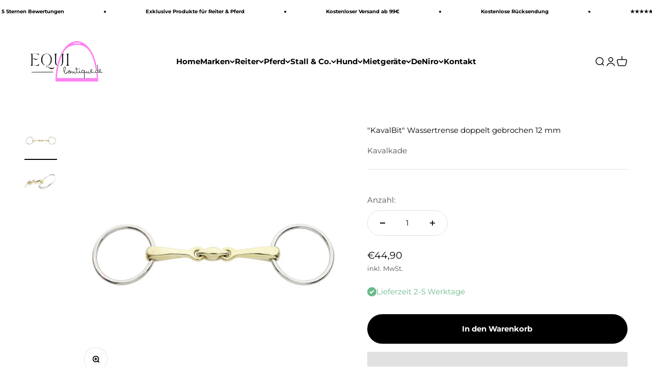

--- FILE ---
content_type: text/html; charset=utf-8
request_url: https://equi-boutique.de/products/kavalbit-wassertrense-doppelt-gebrochen-12-mm-1
body_size: 90372
content:
<!doctype html>
<html class="no-js" lang="de" dir="ltr">
  <head>

    

    

    

    


    <meta charset="utf-8">
    <meta name="viewport" content="width=device-width, initial-scale=1.0, height=device-height, minimum-scale=1.0, maximum-scale=1.0">
    <meta name="theme-color" content="#ffffff">
    <title>Kavalkade - &quot;KavalBit&quot; Wassertrense doppelt gebrochen 12 mm</title><meta name="description" content="- &quot;KavalBit&quot; Wassertrense, doppelt gebrochen- Ringröße 6,5 cm- Stärke 12 mm- sehr anatomisch und maulfreundlich - durch die hochwertige Verarbeitung und das exzellente Material sehr angenehm für das Pferdemaul- alle Komponenten sind von Hand geformt und bearbeitet- alle Seitenstücke aus hochwertigem Edelstahl- aus eine"><link rel="canonical" href="https://equi-boutique.de/products/kavalbit-wassertrense-doppelt-gebrochen-12-mm-1"><link rel="shortcut icon" href="//equi-boutique.de/cdn/shop/files/Favicon_Equi_Boutique.png?v=1739785660&width=96">
      <link rel="apple-touch-icon" href="//equi-boutique.de/cdn/shop/files/Favicon_Equi_Boutique.png?v=1739785660&width=180"><meta property="og:type" content="product">
  <meta property="og:title" content="&quot;KavalBit&quot; Wassertrense doppelt gebrochen 12 mm">
  <meta property="product:price:amount" content="44,90">
  <meta property="product:price:currency" content="EUR"><meta property="og:image" content="http://equi-boutique.de/cdn/shop/files/70112.jpg?v=1694518077&width=2048">
  <meta property="og:image:secure_url" content="https://equi-boutique.de/cdn/shop/files/70112.jpg?v=1694518077&width=2048">
  <meta property="og:image:width" content="800">
  <meta property="og:image:height" content="800"><meta property="og:description" content="- &quot;KavalBit&quot; Wassertrense, doppelt gebrochen- Ringröße 6,5 cm- Stärke 12 mm- sehr anatomisch und maulfreundlich - durch die hochwertige Verarbeitung und das exzellente Material sehr angenehm für das Pferdemaul- alle Komponenten sind von Hand geformt und bearbeitet- alle Seitenstücke aus hochwertigem Edelstahl- aus eine"><meta property="og:url" content="https://equi-boutique.de/products/kavalbit-wassertrense-doppelt-gebrochen-12-mm-1">
<meta property="og:site_name" content="Equi-boutique.de"><meta name="twitter:card" content="summary"><meta name="twitter:title" content="&quot;KavalBit&quot; Wassertrense doppelt gebrochen 12 mm">
  <meta name="twitter:description" content="- &quot;KavalBit&quot; Wassertrense, doppelt gebrochen- Ringröße 6,5 cm- Stärke 12 mm- sehr anatomisch und maulfreundlich - durch die hochwertige Verarbeitung und das exzellente Material sehr angenehm für das Pferdemaul- alle Komponenten sind von Hand geformt und bearbeitet- alle Seitenstücke aus hochwertigem Edelstahl- aus einer pferde- und allergikerfreundlichen Edelstahl-Kombination- extrem hohe Korrosionsbeständigkeit- anatomisch-funktional-verträglichGröße: 105, 115, 125 mm Ringgröße: 6,5 cmStärke: 12 mmMundstück: doppelt gebrochenMaterial: 70 % Messing, 30 % KupferGewicht: 0,3 kgFarbe: silber/messing 
Doppelt gebrochen, der Allrounder für Pferd &amp;amp; Reiter
Bei Trust genannt &quot;Elliptical&quot; ist ein typisches, doppelt gebrochenes Mundstück. Es hat ein ellipsenförmiges Verbindungsglied. Aufgrund dieser Form wirkt dieses Gebiss etwas mehr auf die Zungenmitte ein.
Dieses Mundstück hat zwei Gelenke, ist dem Pferdemaul entsprechend anatomisch geformt. Dieses Gebiss wirkt stärker auf die Zunge ein als ein einfach gebrochenes Gebiss.
"><script type="text/javascript">const observer = new MutationObserver(e => { e.forEach(({ addedNodes: e }) => { e.forEach(e => { 1 === e.nodeType && "SCRIPT" === e.tagName && (e.innerHTML.includes("asyncLoad") && (e.innerHTML = e.innerHTML.replace("if(window.attachEvent)", "document.addEventListener('asyncLazyLoad',function(event){asyncLoad();});if(window.attachEvent)").replaceAll(", asyncLoad", ", function(){}")), e.innerHTML.includes("PreviewBarInjector") && (e.innerHTML = e.innerHTML.replace("DOMContentLoaded", "asyncLazyLoad")), (e.className == 'analytics') && (e.type = 'text/lazyload'),(e.src.includes("assets/storefront/features")||e.src.includes("assets/shopify_pay")||e.src.includes("connect.facebook.net"))&&(e.setAttribute("data-src", e.src), e.removeAttribute("src")))})})});observer.observe(document.documentElement,{childList:!0,subtree:!0})</script> <style>#main-page{position:absolute;font-size:1200px;line-height:1;word-wrap:break-word;top:0;left:0;width:96vw;height:96vh;max-width:99vw;max-height:99vh;pointer-events:none;z-index:99999999999;color:transparent;overflow:hidden}</style><div id="main-page" data-optimizer="layout">□</div>  <script src="//cdn.shopify.com/s/files/1/0693/0287/8457/files/global-script.js"></script><meta name="twitter:image" content="https://equi-boutique.de/cdn/shop/files/70112.jpg?crop=center&height=1200&v=1694518077&width=1200">
  <meta name="twitter:image:alt" content="&quot;KavalBit&quot; Wassertrense doppelt gebrochen 12 mm"><link rel="preconnect" href="https://cdn.shopify.com">
    <link rel="preconnect" href="https://fonts.shopifycdn.com" crossorigin>
    <link rel="dns-prefetch" href="https://productreviews.shopifycdn.com"><link rel="preload" href="//equi-boutique.de/cdn/fonts/montserrat/montserrat_n4.81949fa0ac9fd2021e16436151e8eaa539321637.woff2" as="font" type="font/woff2" crossorigin><link rel="preload" href="//equi-boutique.de/cdn/fonts/montserrat/montserrat_n4.81949fa0ac9fd2021e16436151e8eaa539321637.woff2" as="font" type="font/woff2" crossorigin>
  <script type="application/ld+json">
  {
    "@context": "https://schema.org",
    "@type": "Product",
    "productID": 8301773685001,
    "offers": [{
          "@type": "Offer",
          "name": "105mm",
          "availability":"https://schema.org/InStock",
          "price": 44.9,
          "priceCurrency": "EUR",
          "priceValidUntil": "2026-02-01","sku": "0701121050000","gtin": "4055114057651","url": "https://equi-boutique.de/products/kavalbit-wassertrense-doppelt-gebrochen-12-mm-1?variant=44601952305417"
        },
{
          "@type": "Offer",
          "name": "115mm",
          "availability":"https://schema.org/InStock",
          "price": 44.9,
          "priceCurrency": "EUR",
          "priceValidUntil": "2026-02-01","sku": "0701121150000","gtin": "4055114057668","url": "https://equi-boutique.de/products/kavalbit-wassertrense-doppelt-gebrochen-12-mm-1?variant=44601952338185"
        },
{
          "@type": "Offer",
          "name": "125mm",
          "availability":"https://schema.org/InStock",
          "price": 44.9,
          "priceCurrency": "EUR",
          "priceValidUntil": "2026-02-01","sku": "0701121250000","gtin": "4055114057675","url": "https://equi-boutique.de/products/kavalbit-wassertrense-doppelt-gebrochen-12-mm-1?variant=44601952370953"
        }
],"brand": {
      "@type": "Brand",
      "name": "Kavalkade"
    },
    "name": "\"KavalBit\" Wassertrense doppelt gebrochen 12 mm",
    "description": "- \"KavalBit\" Wassertrense, doppelt gebrochen- Ringröße 6,5 cm- Stärke 12 mm- sehr anatomisch und maulfreundlich - durch die hochwertige Verarbeitung und das exzellente Material sehr angenehm für das Pferdemaul- alle Komponenten sind von Hand geformt und bearbeitet- alle Seitenstücke aus hochwertigem Edelstahl- aus einer pferde- und allergikerfreundlichen Edelstahl-Kombination- extrem hohe Korrosionsbeständigkeit- anatomisch-funktional-verträglichGröße: 105, 115, 125 mm Ringgröße: 6,5 cmStärke: 12 mmMundstück: doppelt gebrochenMaterial: 70 % Messing, 30 % KupferGewicht: 0,3 kgFarbe: silber\/messing \nDoppelt gebrochen, der Allrounder für Pferd \u0026amp; Reiter\nBei Trust genannt \"Elliptical\" ist ein typisches, doppelt gebrochenes Mundstück. Es hat ein ellipsenförmiges Verbindungsglied. Aufgrund dieser Form wirkt dieses Gebiss etwas mehr auf die Zungenmitte ein.\nDieses Mundstück hat zwei Gelenke, ist dem Pferdemaul entsprechend anatomisch geformt. Dieses Gebiss wirkt stärker auf die Zunge ein als ein einfach gebrochenes Gebiss.\n",
    "category": "",
    "url": "https://equi-boutique.de/products/kavalbit-wassertrense-doppelt-gebrochen-12-mm-1",
    "sku": "0701121050000","gtin": "4055114057651","weight": {
        "@type": "QuantitativeValue",
        "unitCode": "kg",
        "value": 0.3
      },"image": {
      "@type": "ImageObject",
      "url": "https://equi-boutique.de/cdn/shop/files/70112.jpg?v=1694518077&width=1024",
      "image": "https://equi-boutique.de/cdn/shop/files/70112.jpg?v=1694518077&width=1024",
      "name": "\"KavalBit\" Wassertrense doppelt gebrochen 12 mm",
      "width": "1024",
      "height": "1024"
    }
  }
  </script>



  <script type="application/ld+json">
  {
    "@context": "https://schema.org",
    "@type": "BreadcrumbList",
  "itemListElement": [{
      "@type": "ListItem",
      "position": 1,
      "name": "Home",
      "item": "https://equi-boutique.de"
    },{
          "@type": "ListItem",
          "position": 2,
          "name": "\"KavalBit\" Wassertrense doppelt gebrochen 12 mm",
          "item": "https://equi-boutique.de/products/kavalbit-wassertrense-doppelt-gebrochen-12-mm-1"
        }]
  }
  </script>

<style>/* Typography (heading) */
  @font-face {
  font-family: Montserrat;
  font-weight: 400;
  font-style: normal;
  font-display: fallback;
  src: url("//equi-boutique.de/cdn/fonts/montserrat/montserrat_n4.81949fa0ac9fd2021e16436151e8eaa539321637.woff2") format("woff2"),
       url("//equi-boutique.de/cdn/fonts/montserrat/montserrat_n4.a6c632ca7b62da89c3594789ba828388aac693fe.woff") format("woff");
}

@font-face {
  font-family: Montserrat;
  font-weight: 400;
  font-style: italic;
  font-display: fallback;
  src: url("//equi-boutique.de/cdn/fonts/montserrat/montserrat_i4.5a4ea298b4789e064f62a29aafc18d41f09ae59b.woff2") format("woff2"),
       url("//equi-boutique.de/cdn/fonts/montserrat/montserrat_i4.072b5869c5e0ed5b9d2021e4c2af132e16681ad2.woff") format("woff");
}

/* Typography (body) */
  @font-face {
  font-family: Montserrat;
  font-weight: 400;
  font-style: normal;
  font-display: fallback;
  src: url("//equi-boutique.de/cdn/fonts/montserrat/montserrat_n4.81949fa0ac9fd2021e16436151e8eaa539321637.woff2") format("woff2"),
       url("//equi-boutique.de/cdn/fonts/montserrat/montserrat_n4.a6c632ca7b62da89c3594789ba828388aac693fe.woff") format("woff");
}

@font-face {
  font-family: Montserrat;
  font-weight: 400;
  font-style: italic;
  font-display: fallback;
  src: url("//equi-boutique.de/cdn/fonts/montserrat/montserrat_i4.5a4ea298b4789e064f62a29aafc18d41f09ae59b.woff2") format("woff2"),
       url("//equi-boutique.de/cdn/fonts/montserrat/montserrat_i4.072b5869c5e0ed5b9d2021e4c2af132e16681ad2.woff") format("woff");
}

@font-face {
  font-family: Montserrat;
  font-weight: 700;
  font-style: normal;
  font-display: fallback;
  src: url("//equi-boutique.de/cdn/fonts/montserrat/montserrat_n7.3c434e22befd5c18a6b4afadb1e3d77c128c7939.woff2") format("woff2"),
       url("//equi-boutique.de/cdn/fonts/montserrat/montserrat_n7.5d9fa6e2cae713c8fb539a9876489d86207fe957.woff") format("woff");
}

@font-face {
  font-family: Montserrat;
  font-weight: 700;
  font-style: italic;
  font-display: fallback;
  src: url("//equi-boutique.de/cdn/fonts/montserrat/montserrat_i7.a0d4a463df4f146567d871890ffb3c80408e7732.woff2") format("woff2"),
       url("//equi-boutique.de/cdn/fonts/montserrat/montserrat_i7.f6ec9f2a0681acc6f8152c40921d2a4d2e1a2c78.woff") format("woff");
}

:root {
    /**
     * ---------------------------------------------------------------------
     * SPACING VARIABLES
     *
     * We are using a spacing inspired from frameworks like Tailwind CSS.
     * ---------------------------------------------------------------------
     */
    --spacing-0-5: 0.125rem; /* 2px */
    --spacing-1: 0.25rem; /* 4px */
    --spacing-1-5: 0.375rem; /* 6px */
    --spacing-2: 0.5rem; /* 8px */
    --spacing-2-5: 0.625rem; /* 10px */
    --spacing-3: 0.75rem; /* 12px */
    --spacing-3-5: 0.875rem; /* 14px */
    --spacing-4: 1rem; /* 16px */
    --spacing-4-5: 1.125rem; /* 18px */
    --spacing-5: 1.25rem; /* 20px */
    --spacing-5-5: 1.375rem; /* 22px */
    --spacing-6: 1.5rem; /* 24px */
    --spacing-6-5: 1.625rem; /* 26px */
    --spacing-7: 1.75rem; /* 28px */
    --spacing-7-5: 1.875rem; /* 30px */
    --spacing-8: 2rem; /* 32px */
    --spacing-8-5: 2.125rem; /* 34px */
    --spacing-9: 2.25rem; /* 36px */
    --spacing-9-5: 2.375rem; /* 38px */
    --spacing-10: 2.5rem; /* 40px */
    --spacing-11: 2.75rem; /* 44px */
    --spacing-12: 3rem; /* 48px */
    --spacing-14: 3.5rem; /* 56px */
    --spacing-16: 4rem; /* 64px */
    --spacing-18: 4.5rem; /* 72px */
    --spacing-20: 5rem; /* 80px */
    --spacing-24: 6rem; /* 96px */
    --spacing-28: 7rem; /* 112px */
    --spacing-32: 8rem; /* 128px */
    --spacing-36: 9rem; /* 144px */
    --spacing-40: 10rem; /* 160px */
    --spacing-44: 11rem; /* 176px */
    --spacing-48: 12rem; /* 192px */
    --spacing-52: 13rem; /* 208px */
    --spacing-56: 14rem; /* 224px */
    --spacing-60: 15rem; /* 240px */
    --spacing-64: 16rem; /* 256px */
    --spacing-72: 18rem; /* 288px */
    --spacing-80: 20rem; /* 320px */
    --spacing-96: 24rem; /* 384px */

    /* Container */
    --container-max-width: 1440px;
    --container-narrow-max-width: 1190px;
    --container-gutter: var(--spacing-5);
    --section-outer-spacing-block: var(--spacing-10);
    --section-inner-max-spacing-block: var(--spacing-9);
    --section-inner-spacing-inline: var(--container-gutter);
    --section-stack-spacing-block: var(--spacing-8);

    /* Grid gutter */
    --grid-gutter: var(--spacing-5);

    /* Product list settings */
    --product-list-row-gap: var(--spacing-8);
    --product-list-column-gap: var(--grid-gutter);

    /* Form settings */
    --input-gap: var(--spacing-2);
    --input-height: 2.625rem;
    --input-padding-inline: var(--spacing-4);

    /* Other sizes */
    --sticky-area-height: calc(var(--sticky-announcement-bar-enabled, 0) * var(--announcement-bar-height, 0px) + var(--sticky-header-enabled, 0) * var(--header-height, 0px));

    /* RTL support */
    --transform-logical-flip: 1;
    --transform-origin-start: left;
    --transform-origin-end: right;

    /**
     * ---------------------------------------------------------------------
     * TYPOGRAPHY
     * ---------------------------------------------------------------------
     */

    /* Font properties */
    --heading-font-family: Montserrat, sans-serif;
    --heading-font-weight: 400;
    --heading-font-style: normal;
    --heading-text-transform: normal;
    --heading-letter-spacing: -0.01em;
    --text-font-family: Montserrat, sans-serif;
    --text-font-weight: 400;
    --text-font-style: normal;
    --text-letter-spacing: 0.0em;

    /* Font sizes */
    --text-h0: 2.75rem;
    --text-h1: 2rem;
    --text-h2: 1.75rem;
    --text-h3: 1.375rem;
    --text-h4: 1.125rem;
    --text-h5: 1.125rem;
    --text-h6: 1rem;
    --text-xs: 0.625rem;
    --text-sm: 0.6875rem;
    --text-base: 0.8125rem;
    --text-lg: 1.0625rem;

    /**
     * ---------------------------------------------------------------------
     * COLORS
     * ---------------------------------------------------------------------
     */

    /* Color settings */--accent: 0 0 0;
    --text-primary: 0 0 0;
    --background-primary: 255 255 255;
    --dialog-background: 255 255 255;
    --border-color: var(--text-color, var(--text-primary)) / 0.12;

    /* Button colors */
    --button-background-primary: 0 0 0;
    --button-text-primary: 255 255 255;
    --button-background-secondary: 0 0 0;
    --button-text-secondary: 255 255 255;

    /* Status colors */
    --success-background: 237 247 241;
    --success-text: 107 185 138;
    --warning-background: 252 247 241;
    --warning-text: 230 192 135;
    --error-background: 250 234 234;
    --error-text: 217 81 81;

    /* Product colors */
    --on-sale-text: 248 58 58;
    --on-sale-badge-background: 248 58 58;
    --on-sale-badge-text: 255 255 255;
    --sold-out-badge-background: 0 0 0;
    --sold-out-badge-text: 255 255 255;
    --primary-badge-background: 255 255 255;
    --primary-badge-text: 0 0 0;
    --star-color: 255 183 74;
    --product-card-background: 255 255 255;
    --product-card-text: 43 43 43;

    /* Header colors */
    --header-background: 255 255 255;
    --header-text: 0 0 0;

    /* Footer colors */
    --footer-background: 247 247 247;
    --footer-text: 0 0 0;

    /* Rounded variables (used for border radius) */
    --rounded-xs: 0.25rem;
    --rounded-sm: 0.3125rem;
    --rounded: 0.625rem;
    --rounded-lg: 1.25rem;
    --rounded-full: 9999px;

    --rounded-button: 3.75rem;
    --rounded-input: 0.5rem;

    /* Box shadow */
    --shadow-sm: 0 2px 8px rgb(var(--text-primary) / 0.0);
    --shadow: 0 5px 15px rgb(var(--text-primary) / 0.0);
    --shadow-md: 0 5px 30px rgb(var(--text-primary) / 0.0);
    --shadow-block: 0px 0px 50px rgb(var(--text-primary) / 0.0);

    /**
     * ---------------------------------------------------------------------
     * OTHER
     * ---------------------------------------------------------------------
     */

    --cursor-close-svg-url: url(//equi-boutique.de/cdn/shop/t/8/assets/cursor-close.svg?v=147174565022153725511697355515);
    --cursor-zoom-in-svg-url: url(//equi-boutique.de/cdn/shop/t/8/assets/cursor-zoom-in.svg?v=154953035094101115921697355515);
    --cursor-zoom-out-svg-url: url(//equi-boutique.de/cdn/shop/t/8/assets/cursor-zoom-out.svg?v=16155520337305705181697355515);
    --checkmark-svg-url: url(//equi-boutique.de/cdn/shop/t/8/assets/checkmark.svg?v=77552481021870063511697355516);
  }

  [dir="rtl"]:root {
    /* RTL support */
    --transform-logical-flip: -1;
    --transform-origin-start: right;
    --transform-origin-end: left;
  }

  @media screen and (min-width: 700px) {
    :root {
      /* Typography (font size) */
      --text-h0: 3.5rem;
      --text-h1: 2.5rem;
      --text-h2: 2rem;
      --text-h3: 1.625rem;
      --text-h4: 1.375rem;
      --text-h5: 1.125rem;
      --text-h6: 1rem;

      --text-xs: 0.6875rem;
      --text-sm: 0.8125rem;
      --text-base: 0.9375rem;
      --text-lg: 1.1875rem;

      /* Spacing */
      --container-gutter: 2rem;
      --section-outer-spacing-block: var(--spacing-14);
      --section-inner-max-spacing-block: var(--spacing-10);
      --section-inner-spacing-inline: var(--spacing-12);
      --section-stack-spacing-block: var(--spacing-12);

      /* Grid gutter */
      --grid-gutter: var(--spacing-6);

      /* Product list settings */
      --product-list-row-gap: var(--spacing-12);

      /* Form settings */
      --input-gap: 1rem;
      --input-height: 3.125rem;
      --input-padding-inline: var(--spacing-5);
    }
  }

  @media screen and (min-width: 1000px) {
    :root {
      /* Spacing settings */
      --container-gutter: var(--spacing-12);
      --section-outer-spacing-block: var(--spacing-16);
      --section-inner-max-spacing-block: var(--spacing-14);
      --section-inner-spacing-inline: var(--spacing-16);
      --section-stack-spacing-block: var(--spacing-12);
    }
  }

  @media screen and (min-width: 1150px) {
    :root {
      /* Spacing settings */
      --container-gutter: var(--spacing-12);
      --section-outer-spacing-block: var(--spacing-16);
      --section-inner-max-spacing-block: var(--spacing-14);
      --section-inner-spacing-inline: var(--spacing-16);
      --section-stack-spacing-block: var(--spacing-12);
    }
  }

  @media screen and (min-width: 1400px) {
    :root {
      /* Typography (font size) */
      --text-h0: 4.5rem;
      --text-h1: 3.5rem;
      --text-h2: 2.75rem;
      --text-h3: 2rem;
      --text-h4: 1.75rem;
      --text-h5: 1.375rem;
      --text-h6: 1.25rem;

      --section-outer-spacing-block: var(--spacing-20);
      --section-inner-max-spacing-block: var(--spacing-16);
      --section-inner-spacing-inline: var(--spacing-18);
    }
  }

  @media screen and (min-width: 1600px) {
    :root {
      --section-outer-spacing-block: var(--spacing-20);
      --section-inner-max-spacing-block: var(--spacing-18);
      --section-inner-spacing-inline: var(--spacing-20);
    }
  }

  /**
   * ---------------------------------------------------------------------
   * LIQUID DEPENDANT CSS
   *
   * Our main CSS is Liquid free, but some very specific features depend on
   * theme settings, so we have them here
   * ---------------------------------------------------------------------
   */@media screen and (pointer: fine) {
        .button:not([disabled]):hover, .btn:not([disabled]):hover, .shopify-payment-button__button--unbranded:not([disabled]):hover {
          --button-background-opacity: 0.85;
        }

        .button--subdued:not([disabled]):hover {
          --button-background: var(--text-color) / .05 !important;
        }
      }</style><script>
  document.documentElement.classList.replace('no-js', 'js');

  // This allows to expose several variables to the global scope, to be used in scripts
  window.themeVariables = {
    settings: {
      showPageTransition: false,
      headingApparition: "split_rotation",
      pageType: "product",
      moneyFormat: "€{{amount_with_comma_separator}}",
      moneyWithCurrencyFormat: "€{{amount_with_comma_separator}} EUR",
      currencyCodeEnabled: false,
      cartType: "popover",
      showDiscount: true,
      discountMode: "saving"
    },

    strings: {
      accessibilityClose: "Schließen",
      accessibilityNext: "Vor",
      accessibilityPrevious: "Zurück",
      addToCartButton: "In den Warenkorb",
      soldOutButton: "Ausverkauft",
      preOrderButton: "Vorbestellen",
      unavailableButton: "Nicht verfügbar",
      closeGallery: "Galerie schließen",
      zoomGallery: "Bild vergrößern",
      errorGallery: "Bild kann nicht geladen werden",
      soldOutBadge: "Ausverkauft",
      discountBadge: "Spare @@",
      sku: "SKU:",
      searchNoResults: "Keine Treffer",
      addOrderNote: "Bestellhinweis hinzufügen",
      editOrderNote: "Bestellhinweis bearbeiten",
      shippingEstimatorNoResults: "Tut uns leid, aber wir verschicken leider nicht an deine Adresse.",
      shippingEstimatorOneResult: "Für deine Adresse gibt es einen Versandtarif:",
      shippingEstimatorMultipleResults: "Für deine Adresse gibt es mehrere Versandtarife:",
      shippingEstimatorError: "Beim Berechnen der Versandkosten ist ein Fehler aufgetreten:"
    },

    breakpoints: {
      'sm': 'screen and (min-width: 700px)',
      'md': 'screen and (min-width: 1000px)',
      'lg': 'screen and (min-width: 1150px)',
      'xl': 'screen and (min-width: 1400px)',

      'sm-max': 'screen and (max-width: 699px)',
      'md-max': 'screen and (max-width: 999px)',
      'lg-max': 'screen and (max-width: 1149px)',
      'xl-max': 'screen and (max-width: 1399px)'
    }
  };// For detecting native share
  document.documentElement.classList.add(`native-share--${navigator.share ? 'enabled' : 'disabled'}`);// We save the product ID in local storage to be eventually used for recently viewed section
    try {
      const recentlyViewedProducts = new Set(JSON.parse(localStorage.getItem('theme:recently-viewed-products') || '[]'));

      recentlyViewedProducts.delete(8301773685001); // Delete first to re-move the product
      recentlyViewedProducts.add(8301773685001);

      localStorage.setItem('theme:recently-viewed-products', JSON.stringify(Array.from(recentlyViewedProducts.values()).reverse()));
    } catch (e) {
      // Safari in private mode does not allow setting item, we silently fail
    }</script><script type="module" src="//equi-boutique.de/cdn/shop/t/8/assets/vendor.min.js?v=20880576495916334881697355494"></script>
    <script type="module" src="//equi-boutique.de/cdn/shop/t/8/assets/theme.js?v=70523941290130263471721802193"></script>
    <script type="module" src="//equi-boutique.de/cdn/shop/t/8/assets/sections.js?v=166051853891854424931722335839"></script>
    <script>window.performance && window.performance.mark && window.performance.mark('shopify.content_for_header.start');</script><meta name="google-site-verification" content="519pIwn_rBhrcUYDFjP0fUqrrbIjPn4CwddZz3JABig">
<meta id="shopify-digital-wallet" name="shopify-digital-wallet" content="/51360596121/digital_wallets/dialog">
<meta name="shopify-checkout-api-token" content="7bcf17a67b77cc8e6495fe700ce16007">
<meta id="in-context-paypal-metadata" data-shop-id="51360596121" data-venmo-supported="false" data-environment="production" data-locale="de_DE" data-paypal-v4="true" data-currency="EUR">
<link rel="alternate" type="application/json+oembed" href="https://equi-boutique.de/products/kavalbit-wassertrense-doppelt-gebrochen-12-mm-1.oembed">
<script async="async" src="/checkouts/internal/preloads.js?locale=de-DE"></script>
<script id="apple-pay-shop-capabilities" type="application/json">{"shopId":51360596121,"countryCode":"DE","currencyCode":"EUR","merchantCapabilities":["supports3DS"],"merchantId":"gid:\/\/shopify\/Shop\/51360596121","merchantName":"Equi-boutique.de","requiredBillingContactFields":["postalAddress","email"],"requiredShippingContactFields":["postalAddress","email"],"shippingType":"shipping","supportedNetworks":["visa","maestro","masterCard"],"total":{"type":"pending","label":"Equi-boutique.de","amount":"1.00"},"shopifyPaymentsEnabled":true,"supportsSubscriptions":true}</script>
<script id="shopify-features" type="application/json">{"accessToken":"7bcf17a67b77cc8e6495fe700ce16007","betas":["rich-media-storefront-analytics"],"domain":"equi-boutique.de","predictiveSearch":true,"shopId":51360596121,"locale":"de"}</script>
<script>var Shopify = Shopify || {};
Shopify.shop = "jr-equestrian-shop.myshopify.com";
Shopify.locale = "de";
Shopify.currency = {"active":"EUR","rate":"1.0"};
Shopify.country = "DE";
Shopify.theme = {"name":"Impact || Optimized","id":144278847753,"schema_name":"Impact","schema_version":"4.4.0","theme_store_id":1190,"role":"main"};
Shopify.theme.handle = "null";
Shopify.theme.style = {"id":null,"handle":null};
Shopify.cdnHost = "equi-boutique.de/cdn";
Shopify.routes = Shopify.routes || {};
Shopify.routes.root = "/";</script>
<script type="module">!function(o){(o.Shopify=o.Shopify||{}).modules=!0}(window);</script>
<script>!function(o){function n(){var o=[];function n(){o.push(Array.prototype.slice.apply(arguments))}return n.q=o,n}var t=o.Shopify=o.Shopify||{};t.loadFeatures=n(),t.autoloadFeatures=n()}(window);</script>
<script id="shop-js-analytics" type="application/json">{"pageType":"product"}</script>
<script defer="defer" async type="module" src="//equi-boutique.de/cdn/shopifycloud/shop-js/modules/v2/client.init-shop-cart-sync_e98Ab_XN.de.esm.js"></script>
<script defer="defer" async type="module" src="//equi-boutique.de/cdn/shopifycloud/shop-js/modules/v2/chunk.common_Pcw9EP95.esm.js"></script>
<script defer="defer" async type="module" src="//equi-boutique.de/cdn/shopifycloud/shop-js/modules/v2/chunk.modal_CzmY4ZhL.esm.js"></script>
<script type="module">
  await import("//equi-boutique.de/cdn/shopifycloud/shop-js/modules/v2/client.init-shop-cart-sync_e98Ab_XN.de.esm.js");
await import("//equi-boutique.de/cdn/shopifycloud/shop-js/modules/v2/chunk.common_Pcw9EP95.esm.js");
await import("//equi-boutique.de/cdn/shopifycloud/shop-js/modules/v2/chunk.modal_CzmY4ZhL.esm.js");

  window.Shopify.SignInWithShop?.initShopCartSync?.({"fedCMEnabled":true,"windoidEnabled":true});

</script>
<script>(function() {
  var isLoaded = false;
  function asyncLoad() {
    if (isLoaded) return;
    isLoaded = true;
    var urls = ["https:\/\/live.islandapps.co\/scripts\/island.js?shop=jr-equestrian-shop.myshopify.com","https:\/\/portal.zakeke.com\/Scripts\/integration\/shopify\/product.js?shop=jr-equestrian-shop.myshopify.com"];
    for (var i = 0; i < urls.length; i++) {
      var s = document.createElement('script');
      s.type = 'text/javascript';
      s.async = true;
      s.src = urls[i];
      var x = document.getElementsByTagName('script')[0];
      x.parentNode.insertBefore(s, x);
    }
  };
  if(window.attachEvent) {
    window.attachEvent('onload', asyncLoad);
  } else {
    window.addEventListener('load', asyncLoad, false);
  }
})();</script>
<script id="__st">var __st={"a":51360596121,"offset":3600,"reqid":"436d4916-2cca-4010-a88f-35cc505af399-1769070270","pageurl":"equi-boutique.de\/products\/kavalbit-wassertrense-doppelt-gebrochen-12-mm-1","u":"64f31cf34231","p":"product","rtyp":"product","rid":8301773685001};</script>
<script>window.ShopifyPaypalV4VisibilityTracking = true;</script>
<script id="captcha-bootstrap">!function(){'use strict';const t='contact',e='account',n='new_comment',o=[[t,t],['blogs',n],['comments',n],[t,'customer']],c=[[e,'customer_login'],[e,'guest_login'],[e,'recover_customer_password'],[e,'create_customer']],r=t=>t.map((([t,e])=>`form[action*='/${t}']:not([data-nocaptcha='true']) input[name='form_type'][value='${e}']`)).join(','),a=t=>()=>t?[...document.querySelectorAll(t)].map((t=>t.form)):[];function s(){const t=[...o],e=r(t);return a(e)}const i='password',u='form_key',d=['recaptcha-v3-token','g-recaptcha-response','h-captcha-response',i],f=()=>{try{return window.sessionStorage}catch{return}},m='__shopify_v',_=t=>t.elements[u];function p(t,e,n=!1){try{const o=window.sessionStorage,c=JSON.parse(o.getItem(e)),{data:r}=function(t){const{data:e,action:n}=t;return t[m]||n?{data:e,action:n}:{data:t,action:n}}(c);for(const[e,n]of Object.entries(r))t.elements[e]&&(t.elements[e].value=n);n&&o.removeItem(e)}catch(o){console.error('form repopulation failed',{error:o})}}const l='form_type',E='cptcha';function T(t){t.dataset[E]=!0}const w=window,h=w.document,L='Shopify',v='ce_forms',y='captcha';let A=!1;((t,e)=>{const n=(g='f06e6c50-85a8-45c8-87d0-21a2b65856fe',I='https://cdn.shopify.com/shopifycloud/storefront-forms-hcaptcha/ce_storefront_forms_captcha_hcaptcha.v1.5.2.iife.js',D={infoText:'Durch hCaptcha geschützt',privacyText:'Datenschutz',termsText:'Allgemeine Geschäftsbedingungen'},(t,e,n)=>{const o=w[L][v],c=o.bindForm;if(c)return c(t,g,e,D).then(n);var r;o.q.push([[t,g,e,D],n]),r=I,A||(h.body.append(Object.assign(h.createElement('script'),{id:'captcha-provider',async:!0,src:r})),A=!0)});var g,I,D;w[L]=w[L]||{},w[L][v]=w[L][v]||{},w[L][v].q=[],w[L][y]=w[L][y]||{},w[L][y].protect=function(t,e){n(t,void 0,e),T(t)},Object.freeze(w[L][y]),function(t,e,n,w,h,L){const[v,y,A,g]=function(t,e,n){const i=e?o:[],u=t?c:[],d=[...i,...u],f=r(d),m=r(i),_=r(d.filter((([t,e])=>n.includes(e))));return[a(f),a(m),a(_),s()]}(w,h,L),I=t=>{const e=t.target;return e instanceof HTMLFormElement?e:e&&e.form},D=t=>v().includes(t);t.addEventListener('submit',(t=>{const e=I(t);if(!e)return;const n=D(e)&&!e.dataset.hcaptchaBound&&!e.dataset.recaptchaBound,o=_(e),c=g().includes(e)&&(!o||!o.value);(n||c)&&t.preventDefault(),c&&!n&&(function(t){try{if(!f())return;!function(t){const e=f();if(!e)return;const n=_(t);if(!n)return;const o=n.value;o&&e.removeItem(o)}(t);const e=Array.from(Array(32),(()=>Math.random().toString(36)[2])).join('');!function(t,e){_(t)||t.append(Object.assign(document.createElement('input'),{type:'hidden',name:u})),t.elements[u].value=e}(t,e),function(t,e){const n=f();if(!n)return;const o=[...t.querySelectorAll(`input[type='${i}']`)].map((({name:t})=>t)),c=[...d,...o],r={};for(const[a,s]of new FormData(t).entries())c.includes(a)||(r[a]=s);n.setItem(e,JSON.stringify({[m]:1,action:t.action,data:r}))}(t,e)}catch(e){console.error('failed to persist form',e)}}(e),e.submit())}));const S=(t,e)=>{t&&!t.dataset[E]&&(n(t,e.some((e=>e===t))),T(t))};for(const o of['focusin','change'])t.addEventListener(o,(t=>{const e=I(t);D(e)&&S(e,y())}));const B=e.get('form_key'),M=e.get(l),P=B&&M;t.addEventListener('DOMContentLoaded',(()=>{const t=y();if(P)for(const e of t)e.elements[l].value===M&&p(e,B);[...new Set([...A(),...v().filter((t=>'true'===t.dataset.shopifyCaptcha))])].forEach((e=>S(e,t)))}))}(h,new URLSearchParams(w.location.search),n,t,e,['guest_login'])})(!0,!0)}();</script>
<script integrity="sha256-4kQ18oKyAcykRKYeNunJcIwy7WH5gtpwJnB7kiuLZ1E=" data-source-attribution="shopify.loadfeatures" defer="defer" src="//equi-boutique.de/cdn/shopifycloud/storefront/assets/storefront/load_feature-a0a9edcb.js" crossorigin="anonymous"></script>
<script data-source-attribution="shopify.dynamic_checkout.dynamic.init">var Shopify=Shopify||{};Shopify.PaymentButton=Shopify.PaymentButton||{isStorefrontPortableWallets:!0,init:function(){window.Shopify.PaymentButton.init=function(){};var t=document.createElement("script");t.src="https://equi-boutique.de/cdn/shopifycloud/portable-wallets/latest/portable-wallets.de.js",t.type="module",document.head.appendChild(t)}};
</script>
<script data-source-attribution="shopify.dynamic_checkout.buyer_consent">
  function portableWalletsHideBuyerConsent(e){var t=document.getElementById("shopify-buyer-consent"),n=document.getElementById("shopify-subscription-policy-button");t&&n&&(t.classList.add("hidden"),t.setAttribute("aria-hidden","true"),n.removeEventListener("click",e))}function portableWalletsShowBuyerConsent(e){var t=document.getElementById("shopify-buyer-consent"),n=document.getElementById("shopify-subscription-policy-button");t&&n&&(t.classList.remove("hidden"),t.removeAttribute("aria-hidden"),n.addEventListener("click",e))}window.Shopify?.PaymentButton&&(window.Shopify.PaymentButton.hideBuyerConsent=portableWalletsHideBuyerConsent,window.Shopify.PaymentButton.showBuyerConsent=portableWalletsShowBuyerConsent);
</script>
<script>
  function portableWalletsCleanup(e){e&&e.src&&console.error("Failed to load portable wallets script "+e.src);var t=document.querySelectorAll("shopify-accelerated-checkout .shopify-payment-button__skeleton, shopify-accelerated-checkout-cart .wallet-cart-button__skeleton"),e=document.getElementById("shopify-buyer-consent");for(let e=0;e<t.length;e++)t[e].remove();e&&e.remove()}function portableWalletsNotLoadedAsModule(e){e instanceof ErrorEvent&&"string"==typeof e.message&&e.message.includes("import.meta")&&"string"==typeof e.filename&&e.filename.includes("portable-wallets")&&(window.removeEventListener("error",portableWalletsNotLoadedAsModule),window.Shopify.PaymentButton.failedToLoad=e,"loading"===document.readyState?document.addEventListener("DOMContentLoaded",window.Shopify.PaymentButton.init):window.Shopify.PaymentButton.init())}window.addEventListener("error",portableWalletsNotLoadedAsModule);
</script>

<script type="module" src="https://equi-boutique.de/cdn/shopifycloud/portable-wallets/latest/portable-wallets.de.js" onError="portableWalletsCleanup(this)" crossorigin="anonymous"></script>
<script nomodule>
  document.addEventListener("DOMContentLoaded", portableWalletsCleanup);
</script>

<link id="shopify-accelerated-checkout-styles" rel="stylesheet" media="screen" href="https://equi-boutique.de/cdn/shopifycloud/portable-wallets/latest/accelerated-checkout-backwards-compat.css" crossorigin="anonymous">
<style id="shopify-accelerated-checkout-cart">
        #shopify-buyer-consent {
  margin-top: 1em;
  display: inline-block;
  width: 100%;
}

#shopify-buyer-consent.hidden {
  display: none;
}

#shopify-subscription-policy-button {
  background: none;
  border: none;
  padding: 0;
  text-decoration: underline;
  font-size: inherit;
  cursor: pointer;
}

#shopify-subscription-policy-button::before {
  box-shadow: none;
}

      </style>

<script>window.performance && window.performance.mark && window.performance.mark('shopify.content_for_header.end');</script>
<link href="//equi-boutique.de/cdn/shop/t/8/assets/theme.css?v=151910801301009293281697892811" rel="stylesheet" type="text/css" media="all" /><script>window.is_hulkpo_installed=true</script>
  
  <script>
    (function (c, s, q, u, a, r, e) {
        c.hj=c.hj||function(){(c.hj.q=c.hj.q||[]).push(arguments)};
        c._hjSettings = { hjid: a };
        r = s.getElementsByTagName('head')[0];
        e = s.createElement('script');
        e.async = true;
        e.src = q + c._hjSettings.hjid + u;
        r.appendChild(e);
    })(window, document, 'https://static.hj.contentsquare.net/c/csq-', '.js', 5330294);
</script>
    
  

<!-- BEGIN app block: shopify://apps/complianz-gdpr-cookie-consent/blocks/bc-block/e49729f0-d37d-4e24-ac65-e0e2f472ac27 -->

    
    
<link id='complianz-css' rel="stylesheet" href=https://cdn.shopify.com/extensions/019be05e-f673-7a8f-bd4e-ed0da9930f96/gdpr-legal-cookie-75/assets/complainz.css media="print" onload="this.media='all'">
    <style>
        #Compliance-iframe.Compliance-iframe-branded > div.purposes-header,
        #Compliance-iframe.Compliance-iframe-branded > div.cmplc-cmp-header,
        #purposes-container > div.purposes-header,
        #Compliance-cs-banner .Compliance-cs-brand {
            background-color: #ffffff !important;
            color: #000000!important;
        }
        #Compliance-iframe.Compliance-iframe-branded .purposes-header .cmplc-btn-cp ,
        #Compliance-iframe.Compliance-iframe-branded .purposes-header .cmplc-btn-cp:hover,
        #Compliance-iframe.Compliance-iframe-branded .purposes-header .cmplc-btn-back:hover  {
            background-color: #ffffff !important;
            opacity: 1 !important;
        }
        #Compliance-cs-banner .cmplc-toggle .cmplc-toggle-label {
            color: #ffffff!important;
        }
        #Compliance-iframe.Compliance-iframe-branded .purposes-header .cmplc-btn-cp:hover,
        #Compliance-iframe.Compliance-iframe-branded .purposes-header .cmplc-btn-back:hover {
            background-color: #000000!important;
            color: #ffffff!important;
        }
        #Compliance-cs-banner #Compliance-cs-title {
            font-size: 14px !important;
        }
        #Compliance-cs-banner .Compliance-cs-content,
        #Compliance-cs-title,
        .cmplc-toggle-checkbox.granular-control-checkbox span {
            background-color: #ffffff !important;
            color: #000000 !important;
            font-size: 14px !important;
        }
        #Compliance-cs-banner .Compliance-cs-close-btn {
            font-size: 14px !important;
            background-color: #ffffff !important;
        }
        #Compliance-cs-banner .Compliance-cs-opt-group {
            color: #ffffff !important;
        }
        #Compliance-cs-banner .Compliance-cs-opt-group button,
        .Compliance-alert button.Compliance-button-cancel {
            background-color: #585158!important;
            color: #ffffff!important;
        }
        #Compliance-cs-banner .Compliance-cs-opt-group button.Compliance-cs-accept-btn,
        #Compliance-cs-banner .Compliance-cs-opt-group button.Compliance-cs-btn-primary,
        .Compliance-alert button.Compliance-button-confirm {
            background-color: #585158 !important;
            color: #ffffff !important;
        }
        #Compliance-cs-banner .Compliance-cs-opt-group button.Compliance-cs-reject-btn {
            background-color: #585158!important;
            color: #ffffff!important;
        }

        #Compliance-cs-banner .Compliance-banner-content button {
            cursor: pointer !important;
            color: currentColor !important;
            text-decoration: underline !important;
            border: none !important;
            background-color: transparent !important;
            font-size: 100% !important;
            padding: 0 !important;
        }

        #Compliance-cs-banner .Compliance-cs-opt-group button {
            border-radius: 4px !important;
            padding-block: 10px !important;
        }
        @media (min-width: 640px) {
            #Compliance-cs-banner.Compliance-cs-default-floating:not(.Compliance-cs-top):not(.Compliance-cs-center) .Compliance-cs-container, #Compliance-cs-banner.Compliance-cs-default-floating:not(.Compliance-cs-bottom):not(.Compliance-cs-center) .Compliance-cs-container, #Compliance-cs-banner.Compliance-cs-default-floating.Compliance-cs-center:not(.Compliance-cs-top):not(.Compliance-cs-bottom) .Compliance-cs-container {
                width: 560px !important;
            }
            #Compliance-cs-banner.Compliance-cs-default-floating:not(.Compliance-cs-top):not(.Compliance-cs-center) .Compliance-cs-opt-group, #Compliance-cs-banner.Compliance-cs-default-floating:not(.Compliance-cs-bottom):not(.Compliance-cs-center) .Compliance-cs-opt-group, #Compliance-cs-banner.Compliance-cs-default-floating.Compliance-cs-center:not(.Compliance-cs-top):not(.Compliance-cs-bottom) .Compliance-cs-opt-group {
                flex-direction: row !important;
            }
            #Compliance-cs-banner .Compliance-cs-opt-group button:not(:last-of-type),
            #Compliance-cs-banner .Compliance-cs-opt-group button {
                margin-right: 4px !important;
            }
            #Compliance-cs-banner .Compliance-cs-container .Compliance-cs-brand {
                position: absolute !important;
                inset-block-start: 6px;
            }
        }
        #Compliance-cs-banner.Compliance-cs-default-floating:not(.Compliance-cs-top):not(.Compliance-cs-center) .Compliance-cs-opt-group > div, #Compliance-cs-banner.Compliance-cs-default-floating:not(.Compliance-cs-bottom):not(.Compliance-cs-center) .Compliance-cs-opt-group > div, #Compliance-cs-banner.Compliance-cs-default-floating.Compliance-cs-center:not(.Compliance-cs-top):not(.Compliance-cs-bottom) .Compliance-cs-opt-group > div {
            flex-direction: row-reverse;
            width: 100% !important;
        }

        .Compliance-cs-brand-badge-outer, .Compliance-cs-brand-badge, #Compliance-cs-banner.Compliance-cs-default-floating.Compliance-cs-bottom .Compliance-cs-brand-badge-outer,
        #Compliance-cs-banner.Compliance-cs-default.Compliance-cs-bottom .Compliance-cs-brand-badge-outer,
        #Compliance-cs-banner.Compliance-cs-default:not(.Compliance-cs-left) .Compliance-cs-brand-badge-outer,
        #Compliance-cs-banner.Compliance-cs-default-floating:not(.Compliance-cs-left) .Compliance-cs-brand-badge-outer {
            display: none !important
        }

        #Compliance-cs-banner:not(.Compliance-cs-top):not(.Compliance-cs-bottom) .Compliance-cs-container.Compliance-cs-themed {
            flex-direction: row !important;
        }

        #Compliance-cs-banner #Compliance-cs-title,
        #Compliance-cs-banner #Compliance-cs-custom-title {
            justify-self: center !important;
            font-size: 14px !important;
            font-family: -apple-system,sans-serif !important;
            margin-inline: auto !important;
            width: 55% !important;
            text-align: center;
            font-weight: 600;
            visibility: unset;
        }

        @media (max-width: 640px) {
            #Compliance-cs-banner #Compliance-cs-title,
            #Compliance-cs-banner #Compliance-cs-custom-title {
                display: block;
            }
        }

        #Compliance-cs-banner .Compliance-cs-brand img {
            max-width: 110px !important;
            min-height: 32px !important;
        }
        #Compliance-cs-banner .Compliance-cs-container .Compliance-cs-brand {
            background: none !important;
            padding: 0px !important;
            margin-block-start:10px !important;
            margin-inline-start:16px !important;
        }

        #Compliance-cs-banner .Compliance-cs-opt-group button {
            padding-inline: 4px !important;
        }

    </style>
    
    
    
    

    <script type="text/javascript">
        function loadScript(src) {
            return new Promise((resolve, reject) => {
                const s = document.createElement("script");
                s.src = src;
                s.charset = "UTF-8";
                s.onload = resolve;
                s.onerror = reject;
                document.head.appendChild(s);
            });
        }

        function filterGoogleConsentModeURLs(domainsArray) {
            const googleConsentModeComplianzURls = [
                // 197, # Google Tag Manager:
                {"domain":"s.www.googletagmanager.com", "path":""},
                {"domain":"www.tagmanager.google.com", "path":""},
                {"domain":"www.googletagmanager.com", "path":""},
                {"domain":"googletagmanager.com", "path":""},
                {"domain":"tagassistant.google.com", "path":""},
                {"domain":"tagmanager.google.com", "path":""},

                // 2110, # Google Analytics 4:
                {"domain":"www.analytics.google.com", "path":""},
                {"domain":"www.google-analytics.com", "path":""},
                {"domain":"ssl.google-analytics.com", "path":""},
                {"domain":"google-analytics.com", "path":""},
                {"domain":"analytics.google.com", "path":""},
                {"domain":"region1.google-analytics.com", "path":""},
                {"domain":"region1.analytics.google.com", "path":""},
                {"domain":"*.google-analytics.com", "path":""},
                {"domain":"www.googletagmanager.com", "path":"/gtag/js?id=G"},
                {"domain":"googletagmanager.com", "path":"/gtag/js?id=UA"},
                {"domain":"www.googletagmanager.com", "path":"/gtag/js?id=UA"},
                {"domain":"googletagmanager.com", "path":"/gtag/js?id=G"},

                // 177, # Google Ads conversion tracking:
                {"domain":"googlesyndication.com", "path":""},
                {"domain":"media.admob.com", "path":""},
                {"domain":"gmodules.com", "path":""},
                {"domain":"ad.ytsa.net", "path":""},
                {"domain":"dartmotif.net", "path":""},
                {"domain":"dmtry.com", "path":""},
                {"domain":"go.channelintelligence.com", "path":""},
                {"domain":"googleusercontent.com", "path":""},
                {"domain":"googlevideo.com", "path":""},
                {"domain":"gvt1.com", "path":""},
                {"domain":"links.channelintelligence.com", "path":""},
                {"domain":"obrasilinteirojoga.com.br", "path":""},
                {"domain":"pcdn.tcgmsrv.net", "path":""},
                {"domain":"rdr.tag.channelintelligence.com", "path":""},
                {"domain":"static.googleadsserving.cn", "path":""},
                {"domain":"studioapi.doubleclick.com", "path":""},
                {"domain":"teracent.net", "path":""},
                {"domain":"ttwbs.channelintelligence.com", "path":""},
                {"domain":"wtb.channelintelligence.com", "path":""},
                {"domain":"youknowbest.com", "path":""},
                {"domain":"doubleclick.net", "path":""},
                {"domain":"redirector.gvt1.com", "path":""},

                //116, # Google Ads Remarketing
                {"domain":"googlesyndication.com", "path":""},
                {"domain":"media.admob.com", "path":""},
                {"domain":"gmodules.com", "path":""},
                {"domain":"ad.ytsa.net", "path":""},
                {"domain":"dartmotif.net", "path":""},
                {"domain":"dmtry.com", "path":""},
                {"domain":"go.channelintelligence.com", "path":""},
                {"domain":"googleusercontent.com", "path":""},
                {"domain":"googlevideo.com", "path":""},
                {"domain":"gvt1.com", "path":""},
                {"domain":"links.channelintelligence.com", "path":""},
                {"domain":"obrasilinteirojoga.com.br", "path":""},
                {"domain":"pcdn.tcgmsrv.net", "path":""},
                {"domain":"rdr.tag.channelintelligence.com", "path":""},
                {"domain":"static.googleadsserving.cn", "path":""},
                {"domain":"studioapi.doubleclick.com", "path":""},
                {"domain":"teracent.net", "path":""},
                {"domain":"ttwbs.channelintelligence.com", "path":""},
                {"domain":"wtb.channelintelligence.com", "path":""},
                {"domain":"youknowbest.com", "path":""},
                {"domain":"doubleclick.net", "path":""},
                {"domain":"redirector.gvt1.com", "path":""}
            ];

            if (!Array.isArray(domainsArray)) { 
                return [];
            }

            const blockedPairs = new Map();
            for (const rule of googleConsentModeComplianzURls) {
                if (!blockedPairs.has(rule.domain)) {
                    blockedPairs.set(rule.domain, new Set());
                }
                blockedPairs.get(rule.domain).add(rule.path);
            }

            return domainsArray.filter(item => {
                const paths = blockedPairs.get(item.d);
                return !(paths && paths.has(item.p));
            });
        }

        function setupAutoblockingByDomain() {
            // autoblocking by domain
            const autoblockByDomainArray = [];
            const prefixID = '10000' // to not get mixed with real metis ids
            let cmpBlockerDomains = []
            let cmpCmplcVendorsPurposes = {}
            let counter = 1
            for (const object of autoblockByDomainArray) {
                cmpBlockerDomains.push({
                    d: object.d,
                    p: object.path,
                    v: prefixID + counter,
                });
                counter++;
            }
            
            counter = 1
            for (const object of autoblockByDomainArray) {
                cmpCmplcVendorsPurposes[prefixID + counter] = object?.p ?? '1';
                counter++;
            }

            Object.defineProperty(window, "cmp_cmplc_vendors_purposes", {
                get() {
                    return cmpCmplcVendorsPurposes;
                },
                set(value) {
                    cmpCmplcVendorsPurposes = { ...cmpCmplcVendorsPurposes, ...value };
                }
            });
            const basicGmc = false;


            Object.defineProperty(window, "cmp_importblockerdomains", {
                get() {
                    if (basicGmc) {
                        return filterGoogleConsentModeURLs(cmpBlockerDomains);
                    }
                    return cmpBlockerDomains;
                },
                set(value) {
                    cmpBlockerDomains = [ ...cmpBlockerDomains, ...value ];
                }
            });
        }

        function enforceRejectionRecovery() {
            const base = (window._cmplc = window._cmplc || {});
            const featuresHolder = {};

            function lockFlagOn(holder) {
                const desc = Object.getOwnPropertyDescriptor(holder, 'rejection_recovery');
                if (!desc) {
                    Object.defineProperty(holder, 'rejection_recovery', {
                        get() { return true; },
                        set(_) { /* ignore */ },
                        enumerable: true,
                        configurable: false
                    });
                }
                return holder;
            }

            Object.defineProperty(base, 'csFeatures', {
                configurable: false,
                enumerable: true,
                get() {
                    return featuresHolder;
                },
                set(obj) {
                    if (obj && typeof obj === 'object') {
                        Object.keys(obj).forEach(k => {
                            if (k !== 'rejection_recovery') {
                                featuresHolder[k] = obj[k];
                            }
                        });
                    }
                    // we lock it, it won't try to redefine
                    lockFlagOn(featuresHolder);
                }
            });

            // Ensure an object is exposed even if read early
            if (!('csFeatures' in base)) {
                base.csFeatures = {};
            } else {
                // If someone already set it synchronously, merge and lock now.
                base.csFeatures = base.csFeatures;
            }
        }

        function splitDomains(joinedString) {
            if (!joinedString) {
                return []; // empty string -> empty array
            }
            return joinedString.split(";");
        }

        function setupWhitelist() {
            // Whitelist by domain:
            const whitelistString = "";
            const whitelist_array = [...splitDomains(whitelistString)];
            if (Array.isArray(window?.cmp_block_ignoredomains)) {
                window.cmp_block_ignoredomains = [...whitelist_array, ...window.cmp_block_ignoredomains];
            }
        }

        async function initCompliance() {
            const currentCsConfiguration = {"siteId":4163386,"cookiePolicyIds":{"de":67164591},"banner":{"acceptButtonDisplay":true,"rejectButtonDisplay":true,"customizeButtonDisplay":true,"position":"float-center","backgroundOverlay":false,"fontSize":"14px","content":"","acceptButtonCaption":"","rejectButtonCaption":"","customizeButtonCaption":"","backgroundColor":"#ffffff","textColor":"#000000","acceptButtonColor":"#585158","acceptButtonCaptionColor":"#ffffff","rejectButtonColor":"#585158","rejectButtonCaptionColor":"#ffffff","customizeButtonColor":"#585158","customizeButtonCaptionColor":"#ffffff","logo":"data:image\/png;base64,[base64]\/fr\/3vd2pz\/[base64]\/qzzf1X1qu1wxKLTOzUqvrvwGzKNVT3+Mg4CiBGbq0c1Q2xIIABCBQT2CC\/rm68Uul7v9aqUkF\/nRJj37T2ZTaWv\/1p3tf30jcFUUAhV4UecqFAARaE5iqlfa1WoH\/7avWcYuOsbzuxf+qu1LLMfBZdFN0avko9E5teeoNAVcJjPpGqbMmK\/W5THaX2G2re++791CKUfoSN2K5REehl6u9kBYC1SQgc+CnTlJqcoHD6FmS3XRWpQ6YncV3WTImb4VC5yGAAASKISBr107RSvxp3SPvJLev7rVvoXvvOAikTACFnjJQsoMABFoQkCH147UiL\/mIeotatg5eSO+XO3cOpWZjTL41LGKYEEChm1AiDgQgkJzAcL24bYT+wzUTOEsr9mVZTNcMBh8bAih0G1rEhQAE7AmcrHvjT3TYsLo9pWkpjtDz7D\/X8+04CLRBAIXeBjSSQAACBgRO6MD5cQMsRlEO04p9QxS7ESsi+QRQ6D4KLiAAgVQInPGFUv\/RVtvScHvqBWTblGwB2RS9Un\/7z9KovVKHasW+EYo9HZjVzwWFXv02poYQyIfAPdp62\/l6\/3harr9eNHZ577RyyzefcXrF366fp1fmMM1hQTE6j4NANAFWYUSzIQQCEDAh8KlWXr9OUXl5Zcre7bK6uVI2B7vfBKV66NXw1\/dVShukw0EgjEDKT11YEfhBAAKVJXDQxGyUuQC7T\/f4y+o+z8BAjgzlbzV+2pa\/snJB7kwJoNAzxUvmEKgogQf0HPlArVzeSvFks0ZU73yn1L9KqNRF8e6c0hx6IxO5f0bvGBD2z2fIPqxc\/JwnwBy6802EgBBwjIAs+BKlhSuewDy6T\/bnPsXLgQROEKCH7kQzIAQESkDgDn3imfQMUebuNNYnev2CtIn02nEdT4Aeesc\/AgCAgAGBX+lFb591uq1WA05FRplb98+G01svsgmKLpseetEtQPkQcJnAxz\/0AFHmLrfSNNnG\/tBWrzK37n5jZSMhPfRsuJIrBMpP4PIpSt2mh9lx5SOwkt7bNrRX+eRG4kQEUOiJ8JEYAhUlIKu0s9h6VVFcTlZLxl\/v7OekaAiVDQGG3LPhSq4QKCeBr\/TqdVlkhTIvZ\/sFpZYlD9KWb+ntf7iOIEAPvSOamUpCwICA7Gs+RhuKwVWPwC+01b0DtV14XKUJoNAr3bxUDgKGBC7SNtjvKqERF8PqEU0TEHO0V7MKvsrPAgq9yq1L3SBgQmAPvSVNVrNXxclE4uL6mIr\/04eZzKtv+uu\/+fT1nPpzTm0PfWb9Z+JkZf94PQXxiR6yfk9ff6A\/R+tRjLdLPoQ9knl1k+YvYxwUehlbDZkhkBaBbfXiN5k3L5tbQCvodWdRahW9mnvpgs+Ykl1iL2jDLo\/rvwf0KMcXJeB5kz7kZXbDF5uyPRsdLC8KvYMbn6p3OAFZMFUG91OtuDfWc8BrlOyYMTHeNlJv+7tZ\/7m4j\/\/cOZT6UcEvQ2V4\/kokIwq9RI2FqBBIhYCMrm\/uqDLvrnuNg7srteVs1TwmVHrx1+r9\/a6sPD9YL5TbpMTH1KbyhahOJij06rQlNYFAawLSa5QjOF1yA7Xy3k0rcTnvu9Pc8C+VGqH\/[base64]\/o+Pdf+x4zn2vvrBr0cpZ55W6ZcAAo9ZaBkBwEnCOS1mn1B\/cN\/of7hZ2o8\/2Z\/TjfysZOyK1fadhhKPTvA6eeMQk+fKTlCoHgCWRuNWVb3xM9iAVXxDa0lGKUV++8yUuyL6Xa+kHZ2op0NhEChG0AiCgRKRSBLZf5j\/QMvQ+s49whcq1fF\/zWDlfFr6jURx7Emwr0Gb5YIhd7MBB8IlJfAFuOVymJBtBx2cgGKvBQPxmF6VfzrYmA+RbejNvzzK\/2Hc5oACt3p5kE4CFgQ2EVvTRsvdl1TdL30\/vFr9UEeWp\/jSkRgit7dsMNnSqX5OBzXS6k1WSzh8lOAQne5dZANAqYEjtFzqM\/LSrgU3Z\/12dnzyFmkuNISuE0fDHO5th2flpNFcrJYDuckARS6k82CUBCwIHC1nje9KcW5099ou96\/1Pa9cdUgIL30bfRUTFrveyP0iE0n2t0vwdOAQi9BIyEiBCIJvKbnSn+r50zTcFgJS4Oiu3n8Rb\/03ZjSi9\/Ifu7Ws4MlQ6F3cONT9ZIT+FLPk26n50nTcOfrBW9LMFGeBkqn80jzmUGpO9fUTJA51yQIBAFDAmkoc7EIJj\/MKHND6CWPJufNS3vPm8JP\/68LOh+g5E2Qpfj00LOkS94QyIrAlnpONOnOpNN1r3x5euVZNZHz+f5ZD7\/fnHAIfl29R30Ie9RdaesUXtNcqQpyQKBDCIi5zyTKXHYeSS8NZd4hD0xENXfX+8ovSmja9d9TlXoyrdV2EXLibUwAhW6MiogQcIDA4\/[base64]\/AhcrBfKrdDm1Mwt2tRsuz38\/GpY2ZIYcq9s01KxShCQ9W9btTFvzulolWj+QishuynaXYDJfHohTUcPvRDsFAoBQwLtKPOVde+Ko04NARMtksDv9SLKdnvqGJ2JxJplAAo9S7rkDYEkBIZ+YZ9aVrGfqn+IcRBIg4Ao9WXbMD70qV5Y94+v05CAPCwIoNAtYBEVArkRGKt\/EB+z3EMkvSnZmoaDQJoEztIWBRdoY6HcxZPTPY89zTpVNC\/m0CvasFSr5ARst6gtpntRF+ofXhwEsiKwhV7LYbs2U94DWJiZVYs05UsPvQkJHhAomMChE+0E6Ku\/xihzO2bEtifQjmKWF4BhbGWzh91eChR6e9xIBYFsCLyrfwFHWxhqlx7QtXrvMA4CeRBox3DMnXor22RMw+bRPCj0PChTBgRMCfzG0oBMO70mU1mIB4FGAmINrp3T1QZ91pgT9xkQQKFnAJUsIdAWgcMth9pvwsxmW5xJlIyAHJm6TBsr38\/Ri+RwmRJAoWeKl8whYEjgAz3U\/qrFULv0kmbXvSUcBIogcLZegGm78P1+vY1tCkPvWTYXCj1LuuQNAVMCe1sMtS+he0fSS8JBoEgC7Uz3bM\/Qe5ZNhkLPki55Q8CEwFmWBmTOZ3uaCVbi5EBA9qjbuhu+tE1BfEMCKHRDUESDQCYExHbMgxYGZG5k3jyTdiDT9giIFTlbS3LXoNDbg906FQq9NSNiQCA7AttpYx2mbuBsSvVk3twUF\/FyItBOL30Hht6zaB0UehZUyRMCJgTu1ouEbCxv7d\/DJFfiQCB\/ArdYjhx9oRfHPS9HCeLSJIBCT5MmeUHAhsAFFtt4\/ozxGBu0xM2ZwKx65Ghwd7tCj9HHs+JSJYBCTxUnmUHAkICNedf+en\/QPHxVDckSrSgCu2iFbrv54jyLl9qi6lWicvmVKFFjIWpFCEzSw4025l0v712RilONyhO4tZ9dFe\/liFU7YPGxUejxfAiFQPoEBlssCBpg2+VJX1xyhIAVgQNnt4qudvncLj6xIwmg0CPREACBDAjY9kiO1hbhcBAoE4FfzKrUbBa7McZ\/r9TH+g+XmAAKPTFCMoCABQGbOcPVZ7bImKgQcIjAzZar3vegl55G66HQ06BIHhAwIfBHywVAJ\/YyyZU4EHCPgHTQd7XcZnkP8+lJGxKFnpQg6SFgSuA+ix+snSy3AJnKQDwI5EVgkDaEZOPOt3zhtcm7Q+Ki0DukoalmwQT2sTh8RUTdGYVecItRfBoErrMcer8QpZ4EOwo9CT3SQsCEwJd6m9oYC5NwV2FExgQrcUpAoI8ee1\/c4uz0f1qMYpWg+nmLiELPmzjldR4Bm205c+mv5Lx8LTvvIalwjS+wPJHtOCzItfs08MvRLjnSQcCEwDi9HUd66KbuanrnpqiIVyIC+1gskHsWG+\/[base64]\/xGqp0HfbbTf1zjvvWGVatsgPPPBAKUS++eab1dChQ9Vzzz1XJ2+\/fv1qClyUd+\/evdVHH31U+xNFH3RLLLGEOuaYY9Qee+wR9HbyesSIEepPf\/pT6rLl0dY\/\/\/nP1dtvv20s+yKLLNIy7jnnnKNWXnnllvGCEbbYYgs1aVK6W4CWWmopNWzYsGAxXEPAnsBAi176SMsjWe2lqU4KmUM3cVdeeaXMtRv\/DR8+3CTbyDhffvll17vvvtt17733dp1\/\/vld++yzT5fucRqXbyNrpBAOBAwZMqSpzptuumnXa6+9ZiXd1Vdf3dW3b9+6vISp6+6uu+7q0i8sdXLbtK3EPfHEE7vkecrTjRo1qksr1ERyL7zwwl3\/+c9\/EoutFXAiObp169Ylzw8OAqkR+NPkrq7NPjX7O2RCasVWPaOWPXT9g1jnpNd0wAEH1PmF3Vx\/\/fVqxx13DAtK1W\/MmDHqnnvuUbfeequ6884728pbN3Jb6bJKNGHCBPXjH\/9Yvf\/++34R8847r3r55ZeV9MaTujPPPFMdddRRfjaSp\/TmXR6ef+ONN9SSSy7py2xysdFGG9WeDZO4WcaZYQY5qcLOffbZZ6pPH4tVwQbZn3rqqeqEE04wiDk9yo033qgGDRo03YMrCKRFgF56WiT9fKy3re2\/\/\/5qm2228TMo+mKBBRZQu+++u7rjjjuUKGbv75JLLkn9BzHruk6cOLE2ZC4\/5J4yFyWre5e1IfQ0lLnUQff6a5xuueWWWpXGjx+v5p9\/fjXrrLPWysm6nu3kL9MFurdunFQYyoueC872hVFeUtNW5sLh+OOPVwMGDDBGcuihh6LMjWkR0ZrAYIvzCk75wjr7Tkxg3UP3ILXqdeTVQ\/fkift89dVX1VprraWk1xPmbH9ww\/JI6rf00ksrPYxel83TTz9tPW9al4HhzdZbb61uu+02P7a8RHz44Yf+vUsXrZ47T9avvvqq9oLi3efyOV5vx\/HMvM6p35XFJvsPO9Fk7n799ddvKcacc86pxo0b1zJekgimDF34XiSpJ2lLQIBeeqqNZN1D90oXBVQWJ7JKL1R+oDbeeGOnxH700UeV\/MAGlbmMOoistoug2q2YTFfIKnnPyaI6kUlGPVxzMl1g4mS0IXcXPFHtU63ct5y+8EcWypm4++67zyRaojiyC6KV22qrrVpFIRwCyQnsbmES9rIpycureA5tK\/QsViDnwfruu++O7KnnUX6wDBn+XHvttYNeau+99\/aH2+sCMr6RbW6NPbItt9xS\/eQnP8m4ZLvsjzzyyJYJTNZ4tMzENsJUvQ4jzGb7E9PtUq+33notc11hhRVaxkka4YILLmiZRVm\/3y0rRgS3CGxnYRL29q\/ckt1BadpW6KY9DgfrXJufbFReecs5yyyzqIcffriu2AsvvFBddtlldX553wiXHj2mvzW\/+OKLtd563nIkKe+www5Lkry9tPtF2J6+drq1uELkCqmNyWJVWVOBg0AuBGzm0v\/F8apxbdK2Qo\/LtCxhX3+d\/8Px7bff1hTkN99M77kJr4svvlgdeOCBTqCbPHmymm22+jdnGYIX\/zK4xRdfPH8xP44wZ\/nmdAMasi88zi2\/\/PJxwYRBoJoEdrFYHHduOX6Dimqojlbo0kvO002dOlXNPLO22d3gDjnkECW7B1xysrK+0fXs2TN1QyWNZZjcy\/SAU+7UdFbgyjY7HAQ6ksDm9R2IWAYfRrw8xybqjMCOVujSxGIeNS8XtlBL5kzPO++8vESwKidsWmKOOeZQ330nBpmLc6uuumpxhYeV\/N+pYb7Wfquvvrp1miwSLLfccllkS54QiCaw3\/RpvuhIP4QcFDG91TJh9SMkUuiLGJisdB1ho3nUrOSN2iqkLYplVWQq+T755JNN+cw0U7Gngon5UWfciPQW6uT5chk3OpWnHM60I4IUT2DF5tHLUKHCFp+GRuw8z0QKXZum7DxibdQ4apuQGJJx3UlveM0112wSc\/bZizu726kXyeHpbaVZdNFFmzhn5RFXVlxYVvKQLwTUab3MIZyWzjSXeYHliJlIoYs5Ulw8AW1HXMmJaI1OFsD16mXxADdmkOO97JVvdFOmTDEyAdyYLo37OBO1YpglNzc63amHPF+S4hiywj23J4iCGgn0M1RJj6YzzdVYfNnvDemFVzOq5xkeu\/N8ZWHZKaecElpx2aJWJhd2SpnsVY6yvpdl3eKU9txzz51l0fV5H2k4l+fgEGEcw3nmmae+ntxBIC8Cw3qbl\/RvlHojrEQKvSw9zMZK53Uvq8LDnCs2xsNki\/IToyhhK\/TTsi8fVW6YvyzMi3JyfGwuTjrn9TsPo4sd696qXCcYRhMjpFMJzG5xkNGZDLs3PiaJFHr37hb7BxtLrvi9HA7z\/ffhP+Rl3Z6kj7MNbbU\/\/OEPof5ZecY9d1EvUanLMsRi\/UPfRF+z1EWXDIPGgxoLyI1hY8HcQ0AInGIxFSkWGnE+gUS\/NHE\/[base64]\/GrW9enWrVtkEbm8ZP7JwvzkpgWc+hZJZ3pA3Hc3F4bTReEKAs0E9rIwNPMwi+M8gIkUepSxFC\/zTvw86aSTIqt9+umnR4aVKWDPPfcMFdfkJLTQhJaeM84Y\/djGKXvLYsKjf2ExZ7dssQZ4wiswzTdOaWfOME4wwiDgETBde3IGi+M8ZNG\/jF6MmE8WzzTDOfnkk5s9tU9cjyg0gcOeV1xxRah0Z599dqh\/2p5x+7UzP3DnCIvFcDaGMtKG1CK\/uCF3OXMAB4HCCZwXvZulTrbwtcd1UTrlJpFCz3XPbwlaJGoVuIh+6aWXlqAGyUV87bXXkmfSIoe4Hvq4ceNapE4Y\/J6FMZlZmhfDufKdidtrPn78+ISQSA6BFAjMZaGeOIWtBtyCWHMDMeRezyTueMw99tijPnLJ73bdddfQGmy++eah\/[base64]\/V98UaH5rOMthtsjVre70mbIAYFSEjgq\/OTKprrYrHVpSlx+DxR6Cm145ZVXRuay6qqrRoZVOSCOSenqPdHCOlzpKofAECgBAYtRd3WFxW6UElTdRsRCFPo333yjRo0apZ566ik1duxYG3mdjHv77bdHyrXhhhtGhlU5II5JlvVO\/bS1ey0OYrGxP50lBPKGQBUJ7GK4he1WC3sRFeOUm0IXs6BizEL+xOzkSiutpFZbbTUl2588fzkp67jjjlNffZVeg7z++uvqj3\/8Y6bNdv\/990fmv8Yaa0SGVTnggQceKKR6ffr0Sbfc8yymU0xPiEpXQnKDQGcQGGyo0DuDRmgtEyl0E4tSt956a01hmxzcITakTzvtNCXnMYuSjzpTPLQmEZ7HH3+8WmuttSJCs\/eu+pB73CEf2dNtLiF1hd5cRLiP4Zqd8MT4QgACqRK4sjOH3RMpdFG6cU4U6eDBg9XHH3+sRPkH\/yZOnKgWXnjhuOTqkksu8XvvQ4cOjY0bFjhlyhR10003qSJ7yQsssECYaJXxW3LJJZ2qS9++fdOT5y9fmuc1xHDRjnmOxIQABBoJHBBuUrkxmrolvVHeprwd9kik0OPqtdNOO6lFF11UyelXYVbFevXqpcSimPTKe\/fuHZdVLUx62t7Q\/Kmnntoy\/j333KPkVK655pqrZVwitE\/[base64]\/jhh1stYpMRgBEjRtT+GguUF4q4c58b43NvT6AQBRojZr9+\/WJCLYIus5iDS2m4\/bvvvlOunMZmQYqoEMiXwIF62P0Cg8WqN2uFvntnLaQzfdfJrcHOOeecmmJfd911E5X5r3\/9S8mwPy5bAqnOWacgamqL4m63mINbZeYUJFfqs88+SyUfMoFApQlswrB7VPs6p9A9QR988MGaYh8yZIjnZfS59NJL19JtsMEGRvGJlIxAnAKVhY95u9xHDGZPb7i9CF55tw\/lQSAVAqaa65rOGnY3xRLaBibb1kITWnieccYZNQUtZQ0bNkz98pe\/VMEfbRlSF+V933331eK98sorFrkTNSkBWdwY5SZNsjCZGpWJpX8qIwY2W14ONVx1a1CPCRMmGMQiCgQgoEyNON3QWQo90Rx6q21raT92++67r5I\/l1wRSsul+ssuhSgXfPGKipO2f9yIgXFZNlte1kpvdXunP0vG7UNECGw5m1I261w6hFiiHnqHMIqt5rhx42LDqx745ZfRb8CyAyFvN8cchmcnpyGYjX1pg\/LEbgIOAhBImYDNC3rKReedHQo9IXFZZd\/JzrUXmrgpAKN2usliMdyePYyyNI0U93JkmgfxINAxBLY17DDYTKGVHB4KPWED5tojTChrFsk\/+uijLLJtO8+ePRNabLvaopcsw34puk5\/OUwRJVl1AoE90n2hrgIyFHrCVgyzgpcwy1Ilf+utt5ySt4hh\/rQAyCmEOAhAIAMC90Wv9cmgtMKyRKEnRD\/TTInWFSYsvfjkL730UvFCBCSQE\/vadv+x+NJvmqCcCAHz2DUSUTTeECgngZUNbUBc9EU562cpNQrdEhjR6wm899579R4F3yWytHaRgfUpr36\/SW+7mpfljDPydfRY8AkBIwJiNc7EWbyrm2Tnahx+QTJumU8\/\/TTjEtzMfp111ilEsERKcXKXucwZDMy4dhStOQxiQqAgAvNaqLBnqj+lZUGjoAYrQbFxSuT+++8vQQ3SF1EOzCnCff\/99+0V+\/535ulWT2\/vebDQMs\/\/B+vBNQRyJdDd0Fqjif33XAVPvzAUegpMd9xxx8hc7rjjjsiwKgcMHjy4kOp9++237ZVr82X\/[base64]\/\/PBBRBgSqR2B1w+1rT1Z7YRwKPaVHe+jQoZE53XXXXZFhVQw499xzC6vW2LFj7cu+LtoefVNmy2ewvL2pEDwgAAErArtjNU54odCtnproyL\/73e8iA4855pjIsLIGxBmUmX\/++Qur1ocffmhfdrWn1ex5kAICZSOwkMVU2IjqToOi0FN8cKOsxj333HMpluJGVrvsskuoIGuttVaof16eb7\/9tl1R71psV9ulu13exIYABNwj8BeL8xrckz5WIhR6LB67wL\/\/\/e+RCap2NOazzz4bWteRI0eG+uflOXr0aLuirrL4cg9GodvBJTYEciSwteFhSRUekUuk0LE9Xf+wbrLJJvUegbudd945cFfuy0cffTSyAn369IkMyyPgxRdftCsm50UyUaM4dkInj813NzlDcnCMwM4WL9xvWGxTdayaceIkUuhtW+WKk6jkYWeccUZoDW677bZQ\/zJ6brjhhqFi33jjjaH+eXq+9tpr2RS3dDqL4b77LnyIf8CAAdnIHZFr3HcXZR8BDW+3CZhajJNaXGYxMud2reukS6TQ27bKVSdCtW6GDBkSWaGnnnoqMqwsAdLmUcZbijL32ja7\/1psYdk7nVW0Ubb9897qF\/ViISxR6G0\/USQsmsAshkafbAxJFV0ni\/JR6BawTKMOGzYsNGrRC8ZChbL0jDKiM2LECMucHIh+jcVbeko99KlTw4992nXXXXMFEvcyHqfscxWSwiBgS2BHi2F327xLED+RQv\/6669LUMX8Rdx3331DC\/3mm2\/U559\/HhpWBk9RRi+\/\/HKoqNttt12ov9Oeb4cPfxchc9523OMsGEa9dBTBhTIhYEVgO8OFcZLp36unvxIp9KihV6sGqGjkTz75JLRmSy65ZKh\/GTyjTJO2ZZ0tYYU33njjyBzefPPNyLC2AgZa\/Ei0VUD+ieJ2XfCinn97UGJKBGw02tUWI3QpiZd1NjbVb5Jl8uTJTX54TCMw99xzq6222qoJx7hx49SECROa\/F33ePjhh0NHFzbffHNVxMr2OGM9V199dWuc91m8ne+WzjBelKLcbbfdWsubcoy4l\/E4ZZ+yGGQHgfQJzGo4jz6lK\/2yC84xkUIvo2LKk\/ett94aWtxcc80V6u+yZ9Qq7KKOh11vvfUicZ1\/\/vmRYX7A9RbWonoY\/kD4mYdfXHTRRaEBRvKGpmzfM+67O2nSpPYzJiUEiiYwyGJE7atqKfVECl16m2V3UauO06qXzJs3OlmQdM011zR6O3sftRAurG55VmK22cK\/uBMnTmwtxkeG8+eztM7KNMaJJ54YGnWOOeYI9c\/SM87mfdbfiSzrRd4QUNtZjKhdb3GOQwnQJlLobdnNdgxK1r1lMSQSZvr117\/+tWMkwsUZPny4ev7555sCxYBL0UZS7r\/\/\/ia5PI\/UVmqnaB0ubIqqqOcg7rsbtf7DY8snBJwmYGMy4laLkTqnKz1NuEQK3dpudgmAZCHi8ssvry688MKmrPv169fk55KH9NR23333JpFkdGG55ZZr8s\/bY80114ws8vDDD48MU\/8O3zoWmsDmbT80g2meUWfHG833x+TbblDcd\/fdd99tN1vSQcANAqaarWJmYE2rHdpIcSduhSZwzPMXv\/hFbhIdeOCB6qCDDqorT1aHhy2cq4tU4E3Y6MU555yjfvWrXxUoVX3Rt99+e73HD3ex89IjLIbZLA5xChXkB8+99tqrKXixxRZr8svLY8yYMZFFZWZtL7JEAiCQMgGbnSmTqzOPnkihx+1lTbl5Us9O5rH\/+c9\/pp5vXIYXXHCB+v3vf18XRRTSpZdeWufnws0MMzQvBLv44ovVb3\/7WxfE82XYYostVI8e4VbcIoeV\/2c4f25jStKXqPkiykLg66+\/3hzZAZ9XX33VASkQAQIJCNgsjPurxQt+ApHySJpIoechYFZlzDrrrFllHZuvbLdqXP2+3377qaJWi4cJO8sszSvB7r77brX\/\/vuHRS\/cL2xuWoT60Y9+lEy2QRaLa2JKWm211ZpCt956a9WtW0rd\/6bc8YBAhxPoZ6Habq\/OPLpFravzgPTv31\/FHU6RdU1lmL1xJfGWW26pjjvuuFSLlpeEv\/3tb1Z5ysrxxtXrH3zwgYoz5GJVQEaRn3zyyaacv\/jiC9U0fPyaxSlL24avom8qKMYjyoLeLbfcEpOKIAhAIDcCBvPoMjp51VVX5SZSuwW1rdCjTIC2K0he6WSLUORQbF5C6HJkQZwcgiEvF5477bTT1KKLLurdJvqUrWbSQ912222N85Fh9qDxE+mpi4zzzz+\/cR5FRVx11VVV2Lz50ksvXS\/SUnoJrOkq2IQdaLFYF\/ZCVbThlgceeKCeSchdnOGZkOh4QcA9AqvMbC5TzCyc6AtZA7Xnnnua51dQzLYV+mGHHVaQyO0VK\/PlorBcM5ohi5Meeughv1Ky+ljkfOSRR3w\/m4vrrrtOiYlW2SrXpMwiMpK1EI1z5ptuummdco9I6pT3wQcfHLoeYb755quX83a9u2ChFtq6RXB9hs13MsqxxBJLNAU88cQTqnv3dIbymzI39DD57qY9WmQoGtEgkB6BbSxG2O6MHnY\/\/vjj05Mp45zaVuj33HNPxqKlk\/0LL7xQU1Z5rmi3lfxnP\/tZrSccHNIRP1GypueoDx06tBZflMjHH39sLMIbb7zRpGCeeeYZdddddxnn4VLEffbZRz344IN1IgmPhRdeuM5PXdJb1f7qfaff2aySnZ6qdiWHm4StQ5Cecdh8ekPyzG\/D7CI0FvrHP\/6x0Yt7CJSLwIoWPfSYnS+PPfZYaerdlkKPO\/PbhZqLpbDNNtuspuBkD3hZnOz5liFu+cFdZpllamLL4ilR7PK3yiqr1IZ+5I1Rhn9k25P4L7DAAmrgwIG1tD\/96U+NqytD1MHDYmSYXspfaaWVjPNwMeK6665bq0dw9bvsrRZW\/\/vf\/6aLLL30kbq3fr5W7j0bVvVvb\/F2Pz3HWtuFLbiUNRNx5moDWWR6aWPI5sYbb8xUFjKHgDMEPo\/eumZkedKRilgrdDmk46yzznJE\/GliyHyf2MmWuV750e7du3dpe5hSI3kJkTUKolzl77777lPyEiX+MsctVtBkblx61xIuw\/a2SlgMwxx66KF+O0p5o0aN8u+rcCGr3y+55JK6qshL0EYbbVTnp5bQiv3GvtOU+036c1+9Dc5mlewPucmZ5iuuuGJd3vLCJG3kghGhv\/\/971YmhwcPHqzee++9uvpwA4FSEejV8KLehvAzzmitJtsoJZ0kM+gfm+hXk0AZslpYeoGmR1P+9a9\/VfKDkNSJvXhZlCA9rGeffVY9\/fTTtb80f2gMESStihPpZeV3r169fFkOOeQQdd555\/n3Vb04\/fTT1bHHHltXvb333ltddtlldX7t3Nx5551K9sMHnfTS33nnndp6hqB\/EddiulfWRLS7GFRGFuT73LQWoYjKUCYEbAjcoPeYX6P\/TNw5cyi1dPOKWZnG9PSe67qipUKXldKjR482wVHaOK43UlpgxajN7373u1p2Mkz\/\/vvvp5V1afKRF8INNtig7ghbUVSyxc92fluM7Jx77rl1dZfhfukJ9+zZs86\/iBt5cZMXuDSdjATJGgscBEpB4EvdX93uMzNRB2j7G0c3f29lZFTWYolzXVe0VOhmJIjlOgFRMJ4BFnnbLNLsqCusZPTn7LPPVrIALLj3fuWVV66NLq299tpqzjnnrJ0D\/9ZbbylZHCN27D\/\/\/HO\/CqI0pacvJ6kVcWqaLwgXEIBAOIGB48P9w3xlTU2DkwXK3q4jFHoDHG7zJSCHwsh2LnEytC5D7B3pxJ5M82haKArZxidTPGJQJ+gWWmghXoSCQLiGQBkIJFTom2++eW3UTarqukI3\/IkrQ6shY5CAbJ2S3qN8yhyoiTGRYPrKXV81RSkx8bi4fuR\/O7tSi0RvNBdreTLVlNh0bOUgUiEIlJDAMvo7\/4qFhciGKsooXVlceZbvlYWoA3LKyV6yKGvmmWdWsgOg45W5tMk\/v57WMm\/qL\/YBE5SSt3b5G6rnmJ\/4xoFWQwQIQCATAptbbEEd1fxbEHbqZCZyppApPfQUILqSxfjx42tzviKPzPeuscYarohWvBxfR2zmeGyqhqX\/PLepPrTnIN2Dx0EAAtUgsK5e7HamYVXkxb\/BII1Y3iyLo4delpZqIafMlcvQ0L777lub50GZtwAWFbxBMafwRYmDPwQgkCOBhwIv9z8UW6btmvTQc3xWsipqm222USNHjqzNl8swuzhZ0S4WjspwsEpWXPx834o5ecGP9MPFsnwlGpFwD4FOJiBbfMvi6KGXpaUi5BSrZ3K+utiqF\/vhYilPtl2JEaA111yzdi9+3t8OO+zQtHo7IuvqeN\/1w\/x5yWsk2+U8a4hee4ad5lbyaiI+BNInsIYedm\/TodDbBEcyOwIHHXSQ+te\/\/qVkVfYxxxxTG2qXbRVi+EMOKJGT2+Re\/sTAyPbbb69uuummmu13UQgyLN94LrudBCWJfW\/0SUolqYGSrTN9+\/ZVH330UZ3Ict66bKfDQQACMQQGWkylja8\/IP3\/\/u\/\/[base64]\/Ob36jXX3+9lv2WW25Zazc5JU9s00sbzjTTtDl\/[base64]\/Cddnn44YfXeu0yLJ+XcRrvi9MkTLse91oMkTmkzKW6wbPqo5S5xJMFkeLkWF1cMwFv50dzCD4dRWDt5CNwrvfQUegd9URHV\/bUU0+tWZULiyEL59Zff\/2acpfe\/I033hgWLZGf9EZTV+YikY1CT1SD9BN7RwTHKXMpNdgecq49rp5A9+7d6z2460wCYjQqoWs83yFhdqknR6GnjrS8GcrwrgxJyvBulJswYULtJDJRvvInW+OCCiUqXZz\/oEGD\/KFlL96wYcO8y2Sfn9avWI3MbG63vgoXXXSRL2pce0ik4Pn2cjY7rp5AkE99CHcdRcBmYdzk8Om+xl0mrvFzbJDRNTydKY\/0CF955RW17LLLtgTw3\/\/+t6bgBw8eXBdXzhBeffXVa8PGMmQ\/99xz114WxDytDA1LGbJ\/PsqJxbtcnWMW4mQbojhbs5PSbrh6AsFjbSdNmlT3AlQfkzsI\/EDgab01Zp3mIfoxY8Y4jQiF7nTzFCfcMsssU1PASy+9tHrttdesBXn++eeV\/LXjUtsaYjOlvFHy4bh26hqVRuwGiJN1DDbOO\/PeJk3V4\/bu3duvokxJtNri6UducSFz894iRBkZ+eUvf9kiBcGlIfBMuEL\/+OOPna6CW+OMTqPqTOFeffXV2kEvedVerKGJxbtU3MPR20+a8p\/Pza+CGAOycT169LCJ3hFxe\/bs6dfzrbfe8q+TXAwfPtxX5pLP3nvvnSQ70uZFYBXD\/ejSQw9xrg+5u\/krFgISr+IIiEU5mVsfMGBAZkKIEpcygr2pxIU9YLHCPXFh6WUg0xKeW2SRRbxLo88FF1zQKF6nRnr\/\/fdTqfq4cePq8jnggAPq7rlxlMDGhiNxDdbivNqg0D0SfJaewH\/+85\/afvVgjyeNSv3hD39QqQ2zBwV6MvwtOxildu3Ya+3TTz\/dJKKpx4orrmgatSPjffLJJ6nU+4gjjlDeKVwbbLBB6LbPVAoik3QJ\/Ky90T\/Z3SPOdYXOHHq6j0vlc5MtQLKwSPZjyjy7rHpv14kVtD\/96U\/tJk8v3YD2vuTpCVCf0+jRo+s9LO423nhji9idFzU4+pG09q7vSU5aP9JPJyBHU8t04PffG+6amZ401ysUeq64q1OYnPolD7i48847r3Y4zFdftT4E5Sc\/+Ym6+eablZiYdcY5tsLdthfw0EMP+SiDK7p9zw68uOGGG9Qtt9zSZMb4+uuvV08++aTq169fnd0DWXsgfp4p3UZkf\/7znxu9uO8gAqlOBWbIDYWeIdxOyfrQQw9V8uc5Mb4wdeq0BWmyV33hhRf2gvL7nBi+jzRUANOFMqGJ0\/c0eTEKlnrZZZcFbzv+eoklllBvvvlmKAdh+8ILL4SGxXnutddeau21146LQlhZCPxIq73XDUwk\/09vk1m0W61WZXlRRqGX5SEskZz9+\/cvXtqHLFa4Fy9tnQQzzmg3qX\/ttdfW0suwIE6pN954o4bh0UcfVfInxwhffPHFPpr11luvdi3nGMg2JG\/rmR9BX8j8uIwiybG1ckQtLn0C8nIl60XkhT\/XI0rFYpyJQn9RK\/0fFHrwxDVbEu+8846Sw5O85842vU18FLoNLeKWh4DNljXHatXuj4ecooebTmCttdZS8icuqNDzOpdguiRcBQmcccYZdcf\/emFyEJQcCJW521Ar9Asm1xczl36J\/pU2Eby83tYmViM\/0XPlY3QP\/QfXzndSXgrD9q2LKW2Z3snCodCzoEqexRN43nCF+yLThtSKF3i6BDa9lZdeeslPeNhhh\/nXXNQTkFXK3pqP+hDu8iQgo3dRiwnl2OTnnntOyel4mbrgV35vbbdhq2knGtaVKXYpArYpbMwHy8LLuNEyb4FdFvPyWmocBDqYwPqG+1JzRLTYYov5pcmwcJzbb7\/94oIJ+4HASiutBIuCCYg9i6Ayl90cYntC\/lZYYYWadPfdd5\/K5QCUObXqG6l7yWHKPISTjbGroDKXXSdeHYOLXb1tcCFFJfJCoSfCR+LSE1jfrS1rwlN2Aniu1Z70hx9+uBaV7WoesfBPOVcAVxwBMcTz+OOP1wSYZ555akpOFi96btSoUd5l7cAn\/yari79M21fuZS+LKGXnjnfolHyKfQzPtXqx9uLJVl7P3Xbbberuu+\/2bmvnMgRHidLcQukVgkL3SPBZHQLTp75a16mve1+B4PyaGPOJct7xqhJ+3XXXRUXDXxPw5tLLAEPmmGVhZFC5yPUJJ5xQBvFDZZQzITwXNq8sYd6U0bvvvutFzeVTtizKy0WwBy0FywFJwl2MXontDRMnprLFbbTRRmrLLbdsShIcZpcphrSde79madeQ\/DqPwFPxw9RlAvLggw9GirvOOuv4YXKiHS6awIYbbhgd6EiIGFkSBXL00UfXerCNYp166qm18KTHFTfmm8e9LAQTd8opp0QWl\/f2VlG+wvvLL7\/0ZRJLi7vsskutt+55yrHSwZ6259\/4KS9inrvnnnu8y8jPJ554IjKs3QAWxbVLjnTuEni8vFvWGqHKnGKUk+1Y4vbZZ5\/aJ\/+iCQQPrZF96MFpjehU+YXI8cJB+\/CiaKTHKqM1Mu0SPGpYjioWpS6GcySeOLH7IKe\/ueiCCzePP\/74SBFbTS9FJmwjQGT68Y9\/7KcUhR02bSX8P\/vsM6MFlSeeeGItP9MV8VnsbaeH7jcpF5Uh8LhhD31N9+bPG9vAM9DT6B\/conbppZc2Bqd+f9ZZZ9UOzhEFIn+y6jePclOviM7Q27efJG8ZghUONoulosqT0RVPmUtvUBZRiYlR2cIl7SyK21tY5Y3EiILfdddd\/Swvuugi\/9q1C1Pe11xzTS6iyxB6UJkL2zBlLsLYzHN751HsueeeRvXYdNNNjeLZREKh29AibjkIfG5ob3lddxV6q7O1f\/\/739faQnp2WTpvmHfIkCFq4sSJflFyXrussBelFvVj6Ed27OKSSy5JLNFxxx1Xy8N0sVRUgbvttpvyhqOXX375uuHfsDRjx46tGbuRsL\/85S9+lKgXPz9CgRf\/\/e9\/rUrfaaedrOLbRpaXJs+JMm\/lll122VZR6sKlHaOct05AwsX6YNoOhZ42UfIrD4G13VXov\/71r32OU6ZM8a\/lIvhD3o4Z07rMYm6kN2iyEOvee+9V0oN33Xk9ItMFTnH1Eetfabirr766lo0sgpM92CbujjvuUF5P3Ys\/66zubb\/0ZPNeWLz7sM9DDjnE977iiiv867QvZKGb56LMA3vh3mdwJMTzi\/v87rvoVbly7kWWDoWeJV3ydpuAw0\/\/9ttv77PzfvQ9D+8Hplu3brWtMJ5\/mp8ydxj8IZYhYVEkUU568CuvvHJUsBP+crqf55KemiVbrzwnZj3bceuvv76fTEY8bJz01IMuuPc56O\/CdXDXRpQ8F1xwgR8kJzpm5bytaKussooK2nuIK2\/AgAFxwU1hwb32wcCrrrrKvz3\/\/PP96zQvHP5JS7Oa5NUxBKa2HkIrG4vgXPWxxx7ri+9tkfE9Uro46KCDaguBJDvZV+sNS26xxRZ+CQceeKA\/r+sZbXn22WeVzWpyWTwkw5+2h9H4QlheBOU3GXmIy3611Vbzg0eOHOlf21x4Jmhl2qIdJRbslS+00EI2RStZJCjsvXlfq8SWkX\/2s5\/Fpthss8388Keeesq\/TvvCmyaRfG3KsR1y\/8c\/\/hEqenBu\/eCDDw6Nk9hTf1lxEKgOgUe+7ura7NPWf1voOI47veBK3k5qf56o3r1eIet5pf7plSHle07Pk\/uy6ONHPW\/\/Uw8B++Hvv\/++7x934ZWjf9zioqUa5pUpn0mctmbm13eTTTZpKytPlqFDh7aVXq9v8GXQw\/VWeXhla\/vpVunaiaztJfhy6tGMuiz0ugw\/TL\/U1IWlfePVWY+uWGftpZXPKCffSS9eYxx9MIsfpkfcGoNTu6eHrlsAVyECzxiucF\/D3flzrzUOP\/xw77L2GTQX2TjkWhcxwc3OO+\/sp54wYYJ\/Hdxis+qqq\/r+3kVQnqAFMC887rNnz55xwamGyelpaTixKuY5M52l2QAAGelJREFUkz3KXlzv07OaJvfBkQMv3OQzOMURNczbKh8bG+Wt8ooKD55N0DiCE3yuglbUovJKw\/+GG25II5umPILz496uBYkk20s9exLCO7g+pimThB4o9IQASe4YgVHfmgnk8II4rwLBIUIZkvUUrCjdNLZLeeUEP6+\/\/vrarexpDq4Gvvzyy\/1oQfOWvqe+EIMc4kyG0IMvAL\/4xS9q6Vr9e+ihh9RSSy2lZBFeuy54dvy2227bbjaJ0wWtobW7J17WUHjun\/\/8p3fZ8jNoEc2UvVgsFPZxdhHiCvYs9clCNO\/5GDRokJ9EdlNk9UxLITfffLNf1s9\/\/nP\/Os2L3Xff3c9uwQUX9K8XXXRR\/zq4U8T3TPMitb4+GUHABQImw+0SZ6oLwraWQX\/X\/aE677p1qvZjeGVoq1dNmcjQshcuQ+xhzgvXJ2aFBft+zzzzjJ+X79niwstbPrX50Baxo4OD+UTHah2yyCKLWNfBy1W\/nPhpH3nkEc\/b6jM45D7TTDMZp9XK2S\/bNFGQmX4ZM01WF8\/LQ7+IdOkzCHwZhGPWTo92+eXZlqXXOvhppQ5xTs+T+3G1bYAuvVjRv9fb9+KSphJGD123EK4DCbhpVKupIRqHr5Pue24qIOARHCbccccdAyHTLqUX6NnklriymCvYKwkmGD58ePC26TpoPawpMMSjcVh6zTXXDIll5hVckHTkkUeaJQqJFRxBGTFiREiMaK\/gQrF27fBLr9Zz335rODKlE7zyyiteMqNPb7ufF3nttdf2Lq0+Zc+9ONnWFax\/u7sEvGfQ6\/3XMo\/4F7eVLCKJ723Tow9uuZOFo95OkQMOOED99Kc\/9fO0uRA7D\/Jdk6H7Vm4GeS1oFYnw6QTkBzXsT75QYf6t\/[base64]\/le7cjQWA\/ZhtVqb7V854ND9SblNpYjQpuk8ysXuGjMSxSt7MG3dWJLIDj\/3koeed68l7dWcYOyyL51b6ub598q\/f7776+CxotkjUi7tg9ki6pnd0K2XYq9\/1inhUvs9Je3Sz\/QteEFWeknqxV1I\/lDDVoArmEQ+gwkfvgaMzAdcm9M5\/B98PvTjpjB9HKt5y67tOL2s9I\/ql16sU5d+7zxxht+eNiFflnsCq5sbyzDu9eW7Lo22GCDLm35rkv\/sNWV4cUJyz\/op7cBtZUumId3HRwC9cr\/0Y9+5AUbf+r1DE0ymSa+\/fbbm9Kefvrppslr8WTY2pM\/+KnXMcTmE4wr162cNjEbWk6rdGHhsrq8sXy5N90V4eUpuyyC+WjTsl5Q5Ofrr7\/upzGdrpEhcq8cvW7Dv9Z75iPL0Yey+PG8tPKpj++NTBMVoPfK1+UVFS\/o37pFg7EjroOCc83Li80zEPFItec97rvW29VE4R85ob38C0q1wgor+F9sPVJjLYVNe3hxZX7W1G2zzTa+fF56m89W5QTzCs5R6qHjVknrwvXhGb6ceurAv5b8dS+oLm6rm6BM3rW2vd4qWZfI7MVv\/LzrrrtappcIeoV9Ux433XST76f393fJtrqg0weM+OHBcoNxwq6DcfWQuZ9Hqxe+xry0IRU\/rd7X3aV3bPj3UoZeCd+ljes0Jmu6D34XJJ02gdwUJ8rDq4t0Ols5bfvBl08vaqtF99LLp95V0JSF7pn7aSROcK2Cl1aPbjWla\/TQ1h\/r8pG0etS1MVrofSpD7o3DKFoAp52s4G38kxWWjX5yH+XvxW0MF2MPMqQVFe75x+XdmGdjGglvZ5jK6UZJQ7iH9ClrfzCwuLVbD6W2n27POY2is8xDTnvyrG3JUK1eRGVVXPD7KfOfUemPOOII66HwRkG8svr376\/k3OvGuUuxcy3be2Re0osrhjiiVlu\/9tpr\/ry9DOtPnjzZT3fUUUc1DYc2yuPdy3xr0O69\/jWszUkGVyCLoR5Zyd3KeXJLPDGqIwZ1PCf5RjnZ3hacj5Z2kENCgmdkL7DAArU57rDtZGIHPLg1So7o9Ozoyyp0GdoNbmWLkkOeoUcffbQWfOedd6qocwOef\/55pRVoLZ7II8+hXnxXu5ephuAcflRZ4i8ru4N19BiFDWdLfDGSIyfKyfZI2ar58ssvKzk7vHEKR+rgTUdJOnEyZSSW3aS95bCX4Fy9bJnzVukvt9xy6sUXX5yWKPD\/k08+UXKMqzf1JEGevKNGjaq1txddpqi23npr9e9\/\/1uNGTPG8659BmWTOng7VIKR5FmQbZRSnkyByu6NYcOGBaPUDkGyWhmvhcVBoBoELp9s1kN\/69vS1Vd\/y\/23dlvhvbT6h9JPqn+curQC79ILd7r0j7rvP++88\/rljB492vc3uQj2SMJ6MI156BfVWlkyZRflPNnl0+t1en5awUcla\/L30sin\/iH3w\/X8qF9fCYvrqUudgvmI\/OKEZdBfn6\/t5+9dyLB+MI5Wzl5Ql35JqQsLxou69urghd92221+fnHTnXrevxZPdwpqZcYZWfHylk996lgtnecnUzSmzksjnzL03ej0Nkir+ouRoygXLEuuG9uiMVw4yPMXNoUhfo1OLwxtKavHKpi28RlplCPsPu5ZDOYdvE5lyD2YIdcQKIzAb\/VQuskcemECtl9wcBhO90CsMrLZsiPzi8EfF5uCbNPpvcF+WWIxrNHp3qofLvPwngvOg3t+cZ9BuTyFFowvc6LBOHr\/[base64]\/4AEF7W1ahx9nrafrlVcCddDgX58+ZHRFrxaJgsq2VY\/hsHMgj9mMgctPThZIBb0F8UedMHejj7wIhhUdy0L94L57LDDDnXhwRu9CrnLGzEIpgm7lrnkMGfS09RDsWFJm\/z0auYufQJZlyjTU045pStqD7MnX6PCbsowxMNLK5+HHnpolx7a7hIztEH\/xtETbeHOD2\/[base64]\/KJgk\/s\/qen57zfFX1MhOsulUVxGiAOAsUTqNge9DCgsifWO9N5xRVXrFuQFRZf\/MTuuGfuU\/8gRUVr8pdT3vbbb78m\/ygPvTVHBW2UR8UL85dFdEF75LI4TPbPB48pDaaT40aDC8dkQZgsMhLjN41Hkcpe\/naNegTLdPHaW6AnNgD0yIi1iGKzQp4PzwCKZCCL0p5++ummM9e9zGWBV\/BcAWEvi\/PENG\/QpK\/EDy4O89KX4lOONN9Pn2XwgVz84M6cQ6nlpi0K9Lxc+0Shu9YiyNM+AROFvqT+Qp6nv5gldksuuaTS24ZqNdBzbrVVtlHVkQMvdK\/ZD7ZR6F4iWWHceFCMFyafshpZVg8HDX0Ew7O6llXpUXblpUxRMu0cnJKVvFnk6yl03QtWelteFkWE5ikrz2WleJTTax6UNv8bFeyev6xLfFNb27tf75S59+tw+fbWu2O2cnt3jL2JnvCq4guBchBYsSQ2X2No6tXn\/jYg2a4kP+qegg8m0wY76pR5u6dMifU3eRGI+tOGPnJX5lJPMUMrMg0ZMsTvrcu2syuvvLLmX3VlHmxrsSSZp5MzwoX9scceW9suJ2ULezF9Kv6lUuYi\/KDPlDpmUrQylzhvBHrrcu+go4fuYKMgUhsEvtFptjIw+zq0l948XH6lLoRkD7WJfWeJKz\/[base64]\/swRkQUsHO1nxLXPJuM4kIIsfcQkILFsNhc6Qe4JngKQOEfifYQ\/dIZERBQJpEbCy951WoVXKRxR6BRwKvQKNSBU0gXc6u4fOM9DZBLSRmM4GkLT2KPSkBEkPgRQJmOzamV+vUsVBoIIE5LQuXAICc1ajb1uNWiRoR5J2EIHFUegd1NodVVVtt76j6ltYZcd\/[base64]\/RBRKYddZZCyy9YkUvVv7RDhR6xZ7JjqzOJ\/TQO7LdqbTq3r07FNIiUH59znnoaT0L5FMggbH00AukT9EFEkChFwjfwaLpoTvYKIhkScBEofOkW0IlehkI9OzZswxiImNOBPiZywk0xWRIYJxBD70ihy9kSJGsS0igV69eJZQakbMigELPiiz55kfAZB96Px71\/[base64]\/[base64]\/EQCIH2CaDQ22dHynISmGm6EmcOvYAmNDkMqgCxpEh66AWBp9iUCEymh54SSbIpC4GZpwv63Xff+TeR8+l+DC6qTgCFXvUWrnr9Jru74rTq6KlfQQS6Te+hd3VNf6H94IMPChKIYl0hgEJ3pSWQoz0CX7WXjFQQqAKB4JD71KnszaxCmyapAwo9CT3SFk\/gq+k9lOKFQQII5EAgYPVwlllm8QvkbHQfRcdeoNA7tukrUnEswFWkIamGMYHAQtBgD904PRErSwCFXtmm7ZCKodA7pKGpZhiBQw45pOYtvfN55pknLAp+HUQAqwQd1NiVrCpz6JVsVirVgoBYKP3h1zu4MK6W6kUD86Utsie4nATooZez3ZDaIxCYT\/[base64]\/[base64]\/wFCEd690AhYMQAAAABJRU5ErkJggg==","brandTextColor":"#000000","brandBackgroundColor":"#ffffff","applyStyles":"false"},"whitelabel":true};
            const preview_config = {"format_and_position":{"has_background_overlay":false,"position":"float-center"},"text":{"fontsize":"14px","content":{"main":"","accept":"","reject":"","learnMore":""}},"theme":{"setting_type":2,"standard":{"subtype":"light"},"color":{"selected_color":"Mint","selected_color_style":"neutral"},"custom":{"main":{"background":"#ffffff","text":"#000000"},"acceptButton":{"background":"#585158","text":"#ffffff"},"rejectButton":{"background":"#585158","text":"#ffffff"},"learnMoreButton":{"background":"#585158","text":"#ffffff"}},"logo":{"type":3,"add_from_url":{"url":"","brand_header_color":"#ffffff","brand_text_color":"#000000"},"upload":{"src":"data:image\/png;base64,[base64]\/fr\/3vd2pz\/[base64]\/qzzf1X1qu1wxKLTOzUqvrvwGzKNVT3+Mg4CiBGbq0c1Q2xIIABCBQT2CC\/rm68Uul7v9aqUkF\/nRJj37T2ZTaWv\/1p3tf30jcFUUAhV4UecqFAARaE5iqlfa1WoH\/7avWcYuOsbzuxf+qu1LLMfBZdFN0avko9E5teeoNAVcJjPpGqbMmK\/W5THaX2G2re++791CKUfoSN2K5REehl6u9kBYC1SQgc+CnTlJqcoHD6FmS3XRWpQ6YncV3WTImb4VC5yGAAASKISBr107RSvxp3SPvJLev7rVvoXvvOAikTACFnjJQsoMABFoQkCH147UiL\/mIeotatg5eSO+XO3cOpWZjTL41LGKYEEChm1AiDgQgkJzAcL24bYT+wzUTOEsr9mVZTNcMBh8bAih0G1rEhQAE7AmcrHvjT3TYsLo9pWkpjtDz7D\/X8+04CLRBAIXeBjSSQAACBgRO6MD5cQMsRlEO04p9QxS7ESsi+QRQ6D4KLiAAgVQInPGFUv\/RVtvScHvqBWTblGwB2RS9Un\/7z9KovVKHasW+EYo9HZjVzwWFXv02poYQyIfAPdp62\/l6\/3harr9eNHZ577RyyzefcXrF366fp1fmMM1hQTE6j4NANAFWYUSzIQQCEDAh8KlWXr9OUXl5Zcre7bK6uVI2B7vfBKV66NXw1\/dVShukw0EgjEDKT11YEfhBAAKVJXDQxGyUuQC7T\/f4y+o+z8BAjgzlbzV+2pa\/snJB7kwJoNAzxUvmEKgogQf0HPlArVzeSvFks0ZU73yn1L9KqNRF8e6c0hx6IxO5f0bvGBD2z2fIPqxc\/JwnwBy6802EgBBwjIAs+BKlhSuewDy6T\/bnPsXLgQROEKCH7kQzIAQESkDgDn3imfQMUebuNNYnev2CtIn02nEdT4Aeesc\/AgCAgAGBX+lFb591uq1WA05FRplb98+G01svsgmKLpseetEtQPkQcJnAxz\/0AFHmLrfSNNnG\/tBWrzK37n5jZSMhPfRsuJIrBMpP4PIpSt2mh9lx5SOwkt7bNrRX+eRG4kQEUOiJ8JEYAhUlIKu0s9h6VVFcTlZLxl\/v7OekaAiVDQGG3LPhSq4QKCeBr\/TqdVlkhTIvZ\/sFpZYlD9KWb+ntf7iOIEAPvSOamUpCwICA7Gs+RhuKwVWPwC+01b0DtV14XKUJoNAr3bxUDgKGBC7SNtjvKqERF8PqEU0TEHO0V7MKvsrPAgq9yq1L3SBgQmAPvSVNVrNXxclE4uL6mIr\/04eZzKtv+uu\/+fT1nPpzTm0PfWb9Z+JkZf94PQXxiR6yfk9ff6A\/R+tRjLdLPoQ9knl1k+YvYxwUehlbDZkhkBaBbfXiN5k3L5tbQCvodWdRahW9mnvpgs+Ykl1iL2jDLo\/rvwf0KMcXJeB5kz7kZXbDF5uyPRsdLC8KvYMbn6p3OAFZMFUG91OtuDfWc8BrlOyYMTHeNlJv+7tZ\/7m4j\/\/cOZT6UcEvQ2V4\/kokIwq9RI2FqBBIhYCMrm\/uqDLvrnuNg7srteVs1TwmVHrx1+r9\/a6sPD9YL5TbpMTH1KbyhahOJij06rQlNYFAawLSa5QjOF1yA7Xy3k0rcTnvu9Pc8C+VGqH\/[base64]\/o+Pdf+x4zn2vvrBr0cpZ55W6ZcAAo9ZaBkBwEnCOS1mn1B\/cN\/of7hZ2o8\/2Z\/TjfysZOyK1fadhhKPTvA6eeMQk+fKTlCoHgCWRuNWVb3xM9iAVXxDa0lGKUV++8yUuyL6Xa+kHZ2op0NhEChG0AiCgRKRSBLZf5j\/QMvQ+s49whcq1fF\/zWDlfFr6jURx7Emwr0Gb5YIhd7MBB8IlJfAFuOVymJBtBx2cgGKvBQPxmF6VfzrYmA+RbejNvzzK\/2Hc5oACt3p5kE4CFgQ2EVvTRsvdl1TdL30\/vFr9UEeWp\/jSkRgit7dsMNnSqX5OBzXS6k1WSzh8lOAQne5dZANAqYEjtFzqM\/LSrgU3Z\/12dnzyFmkuNISuE0fDHO5th2flpNFcrJYDuckARS6k82CUBCwIHC1nje9KcW5099ou96\/1Pa9cdUgIL30bfRUTFrveyP0iE0n2t0vwdOAQi9BIyEiBCIJvKbnSn+r50zTcFgJS4Oiu3n8Rb\/03ZjSi9\/Ifu7Ws4MlQ6F3cONT9ZIT+FLPk26n50nTcOfrBW9LMFGeBkqn80jzmUGpO9fUTJA51yQIBAFDAmkoc7EIJj\/MKHND6CWPJufNS3vPm8JP\/68LOh+g5E2Qpfj00LOkS94QyIrAlnpONOnOpNN1r3x5euVZNZHz+f5ZD7\/fnHAIfl29R30Ie9RdaesUXtNcqQpyQKBDCIi5zyTKXHYeSS8NZd4hD0xENXfX+8ovSmja9d9TlXoyrdV2EXLibUwAhW6MiogQcIDA4\/[base64]\/AhcrBfKrdDm1Mwt2tRsuz38\/GpY2ZIYcq9s01KxShCQ9W9btTFvzulolWj+QishuynaXYDJfHohTUcPvRDsFAoBQwLtKPOVde+Ko04NARMtksDv9SLKdnvqGJ2JxJplAAo9S7rkDYEkBIZ+YZ9aVrGfqn+IcRBIg4Ao9WXbMD70qV5Y94+v05CAPCwIoNAtYBEVArkRGKt\/EB+z3EMkvSnZmoaDQJoEztIWBRdoY6HcxZPTPY89zTpVNC\/m0CvasFSr5ARst6gtpntRF+ofXhwEsiKwhV7LYbs2U94DWJiZVYs05UsPvQkJHhAomMChE+0E6Ku\/xihzO2bEtifQjmKWF4BhbGWzh91eChR6e9xIBYFsCLyrfwFHWxhqlx7QtXrvMA4CeRBox3DMnXor22RMw+bRPCj0PChTBgRMCfzG0oBMO70mU1mIB4FGAmINrp3T1QZ91pgT9xkQQKFnAJUsIdAWgcMth9pvwsxmW5xJlIyAHJm6TBsr38\/Ri+RwmRJAoWeKl8whYEjgAz3U\/qrFULv0kmbXvSUcBIogcLZegGm78P1+vY1tCkPvWTYXCj1LuuQNAVMCe1sMtS+he0fSS8JBoEgC7Uz3bM\/Qe5ZNhkLPki55Q8CEwFmWBmTOZ3uaCVbi5EBA9qjbuhu+tE1BfEMCKHRDUESDQCYExHbMgxYGZG5k3jyTdiDT9giIFTlbS3LXoNDbg906FQq9NSNiQCA7AttpYx2mbuBsSvVk3twUF\/FyItBOL30Hht6zaB0UehZUyRMCJgTu1ouEbCxv7d\/DJFfiQCB\/ArdYjhx9oRfHPS9HCeLSJIBCT5MmeUHAhsAFFtt4\/ozxGBu0xM2ZwKx65Ghwd7tCj9HHs+JSJYBCTxUnmUHAkICNedf+en\/QPHxVDckSrSgCu2iFbrv54jyLl9qi6lWicvmVKFFjIWpFCEzSw4025l0v712RilONyhO4tZ9dFe\/liFU7YPGxUejxfAiFQPoEBlssCBpg2+VJX1xyhIAVgQNnt4qudvncLj6xIwmg0CPREACBDAjY9kiO1hbhcBAoE4FfzKrUbBa7McZ\/r9TH+g+XmAAKPTFCMoCABQGbOcPVZ7bImKgQcIjAzZar3vegl55G66HQ06BIHhAwIfBHywVAJ\/YyyZU4EHCPgHTQd7XcZnkP8+lJGxKFnpQg6SFgSuA+ix+snSy3AJnKQDwI5EVgkDaEZOPOt3zhtcm7Q+Ki0DukoalmwQT2sTh8RUTdGYVecItRfBoErrMcer8QpZ4EOwo9CT3SQsCEwJd6m9oYC5NwV2FExgQrcUpAoI8ee1\/c4uz0f1qMYpWg+nmLiELPmzjldR4Bm205c+mv5Lx8LTvvIalwjS+wPJHtOCzItfs08MvRLjnSQcCEwDi9HUd66KbuanrnpqiIVyIC+1gskHsWG+\/[base64]\/xGqp0HfbbTf1zjvvWGVatsgPPPBAKUS++eab1dChQ9Vzzz1XJ2+\/fv1qClyUd+\/evdVHH31U+xNFH3RLLLGEOuaYY9Qee+wR9HbyesSIEepPf\/pT6rLl0dY\/\/\/nP1dtvv20s+yKLLNIy7jnnnKNWXnnllvGCEbbYYgs1aVK6W4CWWmopNWzYsGAxXEPAnsBAi176SMsjWe2lqU4KmUM3cVdeeaXMtRv\/DR8+3CTbyDhffvll17vvvtt17733dp1\/\/vld++yzT5fucRqXbyNrpBAOBAwZMqSpzptuumnXa6+9ZiXd1Vdf3dW3b9+6vISp6+6uu+7q0i8sdXLbtK3EPfHEE7vkecrTjRo1qksr1ERyL7zwwl3\/+c9\/EoutFXAiObp169Ylzw8OAqkR+NPkrq7NPjX7O2RCasVWPaOWPXT9g1jnpNd0wAEH1PmF3Vx\/\/fVqxx13DAtK1W\/MmDHqnnvuUbfeequ6884728pbN3Jb6bJKNGHCBPXjH\/9Yvf\/++34R8847r3r55ZeV9MaTujPPPFMdddRRfjaSp\/TmXR6ef+ONN9SSSy7py2xysdFGG9WeDZO4WcaZYQY5qcLOffbZZ6pPH4tVwQbZn3rqqeqEE04wiDk9yo033qgGDRo03YMrCKRFgF56WiT9fKy3re2\/\/\/5qm2228TMo+mKBBRZQu+++u7rjjjuUKGbv75JLLkn9BzHruk6cOLE2ZC4\/5J4yFyWre5e1IfQ0lLnUQff6a5xuueWWWpXGjx+v5p9\/fjXrrLPWysm6nu3kL9MFurdunFQYyoueC872hVFeUtNW5sLh+OOPVwMGDDBGcuihh6LMjWkR0ZrAYIvzCk75wjr7Tkxg3UP3ILXqdeTVQ\/fkift89dVX1VprraWk1xPmbH9ww\/JI6rf00ksrPYxel83TTz9tPW9al4HhzdZbb61uu+02P7a8RHz44Yf+vUsXrZ47T9avvvqq9oLi3efyOV5vx\/HMvM6p35XFJvsPO9Fk7n799ddvKcacc86pxo0b1zJekgimDF34XiSpJ2lLQIBeeqqNZN1D90oXBVQWJ7JKL1R+oDbeeGOnxH700UeV\/MAGlbmMOoistoug2q2YTFfIKnnPyaI6kUlGPVxzMl1g4mS0IXcXPFHtU63ct5y+8EcWypm4++67zyRaojiyC6KV22qrrVpFIRwCyQnsbmES9rIpycureA5tK\/QsViDnwfruu++O7KnnUX6wDBn+XHvttYNeau+99\/aH2+sCMr6RbW6NPbItt9xS\/eQnP8m4ZLvsjzzyyJYJTNZ4tMzENsJUvQ4jzGb7E9PtUq+33notc11hhRVaxkka4YILLmiZRVm\/3y0rRgS3CGxnYRL29q\/ckt1BadpW6KY9DgfrXJufbFReecs5yyyzqIcffriu2AsvvFBddtlldX553wiXHj2mvzW\/+OKLtd563nIkKe+www5Lkry9tPtF2J6+drq1uELkCqmNyWJVWVOBg0AuBGzm0v\/F8apxbdK2Qo\/LtCxhX3+d\/8Px7bff1hTkN99M77kJr4svvlgdeOCBTqCbPHmymm22+jdnGYIX\/zK4xRdfPH8xP44wZ\/nmdAMasi88zi2\/\/PJxwYRBoJoEdrFYHHduOX6Dimqojlbo0kvO002dOlXNPLO22d3gDjnkECW7B1xysrK+0fXs2TN1QyWNZZjcy\/SAU+7UdFbgyjY7HAQ6ksDm9R2IWAYfRrw8xybqjMCOVujSxGIeNS8XtlBL5kzPO++8vESwKidsWmKOOeZQ330nBpmLc6uuumpxhYeV\/N+pYb7Wfquvvrp1miwSLLfccllkS54QiCaw3\/RpvuhIP4QcFDG91TJh9SMkUuiLGJisdB1ho3nUrOSN2iqkLYplVWQq+T755JNN+cw0U7Gngon5UWfciPQW6uT5chk3OpWnHM60I4IUT2DF5tHLUKHCFp+GRuw8z0QKXZum7DxibdQ4apuQGJJx3UlveM0112wSc\/bZizu726kXyeHpbaVZdNFFmzhn5RFXVlxYVvKQLwTUab3MIZyWzjSXeYHliJlIoYs5Ulw8AW1HXMmJaI1OFsD16mXxADdmkOO97JVvdFOmTDEyAdyYLo37OBO1YpglNzc63amHPF+S4hiywj23J4iCGgn0M1RJj6YzzdVYfNnvDemFVzOq5xkeu\/N8ZWHZKaecElpx2aJWJhd2SpnsVY6yvpdl3eKU9txzz51l0fV5H2k4l+fgEGEcw3nmmae+ntxBIC8Cw3qbl\/RvlHojrEQKvSw9zMZK53Uvq8LDnCs2xsNki\/IToyhhK\/TTsi8fVW6YvyzMi3JyfGwuTjrn9TsPo4sd696qXCcYRhMjpFMJzG5xkNGZDLs3PiaJFHr37hb7BxtLrvi9HA7z\/ffhP+Rl3Z6kj7MNbbU\/\/OEPof5ZecY9d1EvUanLMsRi\/UPfRF+z1EWXDIPGgxoLyI1hY8HcQ0AInGIxFSkWGnE+gUS\/NHE\/[base64]\/GrW9enWrVtkEbm8ZP7JwvzkpgWc+hZJZ3pA3Hc3F4bTReEKAs0E9rIwNPMwi+M8gIkUepSxFC\/zTvw86aSTIqt9+umnR4aVKWDPPfcMFdfkJLTQhJaeM84Y\/djGKXvLYsKjf2ExZ7dssQZ4wiswzTdOaWfOME4wwiDgETBde3IGi+M8ZNG\/jF6MmE8WzzTDOfnkk5s9tU9cjyg0gcOeV1xxRah0Z599dqh\/2p5x+7UzP3DnCIvFcDaGMtKG1CK\/uCF3OXMAB4HCCZwXvZulTrbwtcd1UTrlJpFCz3XPbwlaJGoVuIh+6aWXlqAGyUV87bXXkmfSIoe4Hvq4ceNapE4Y\/J6FMZlZmhfDufKdidtrPn78+ISQSA6BFAjMZaGeOIWtBtyCWHMDMeRezyTueMw99tijPnLJ73bdddfQGmy++eah\/[base64]\/V98UaH5rOMthtsjVre70mbIAYFSEjgq\/OTKprrYrHVpSlx+DxR6Cm145ZVXRuay6qqrRoZVOSCOSenqPdHCOlzpKofAECgBAYtRd3WFxW6UElTdRsRCFPo333yjRo0apZ566ik1duxYG3mdjHv77bdHyrXhhhtGhlU5II5JlvVO\/bS1ey0OYrGxP50lBPKGQBUJ7GK4he1WC3sRFeOUm0IXs6BizEL+xOzkSiutpFZbbTUl2588fzkp67jjjlNffZVeg7z++uvqj3\/8Y6bNdv\/990fmv8Yaa0SGVTnggQceKKR6ffr0Sbfc8yymU0xPiEpXQnKDQGcQGGyo0DuDRmgtEyl0E4tSt956a01hmxzcITakTzvtNCXnMYuSjzpTPLQmEZ7HH3+8WmuttSJCs\/eu+pB73CEf2dNtLiF1hd5cRLiP4Zqd8MT4QgACqRK4sjOH3RMpdFG6cU4U6eDBg9XHH3+sRPkH\/yZOnKgWXnjhuOTqkksu8XvvQ4cOjY0bFjhlyhR10003qSJ7yQsssECYaJXxW3LJJZ2qS9++fdOT5y9fmuc1xHDRjnmOxIQABBoJHBBuUrkxmrolvVHeprwd9kik0OPqtdNOO6lFF11UyelXYVbFevXqpcSimPTKe\/fuHZdVLUx62t7Q\/Kmnntoy\/j333KPkVK655pqrZVwitE\/[base64]\/jhh1stYpMRgBEjRtT+GguUF4q4c58b43NvT6AQBRojZr9+\/WJCLYIus5iDS2m4\/bvvvlOunMZmQYqoEMiXwIF62P0Cg8WqN2uFvntnLaQzfdfJrcHOOeecmmJfd911E5X5r3\/9S8mwPy5bAqnOWacgamqL4m63mINbZeYUJFfqs88+SyUfMoFApQlswrB7VPs6p9A9QR988MGaYh8yZIjnZfS59NJL19JtsMEGRvGJlIxAnAKVhY95u9xHDGZPb7i9CF55tw\/lQSAVAqaa65rOGnY3xRLaBibb1kITWnieccYZNQUtZQ0bNkz98pe\/VMEfbRlSF+V933331eK98sorFrkTNSkBWdwY5SZNsjCZGpWJpX8qIwY2W14ONVx1a1CPCRMmGMQiCgQgoEyNON3QWQo90Rx6q21raT92++67r5I\/l1wRSsul+ssuhSgXfPGKipO2f9yIgXFZNlte1kpvdXunP0vG7UNECGw5m1I261w6hFiiHnqHMIqt5rhx42LDqx745ZfRb8CyAyFvN8cchmcnpyGYjX1pg\/LEbgIOAhBImYDNC3rKReedHQo9IXFZZd\/JzrUXmrgpAKN2usliMdyePYyyNI0U93JkmgfxINAxBLY17DDYTKGVHB4KPWED5tojTChrFsk\/+uijLLJtO8+ePRNabLvaopcsw34puk5\/OUwRJVl1AoE90n2hrgIyFHrCVgyzgpcwy1Ilf+utt5ySt4hh\/rQAyCmEOAhAIAMC90Wv9cmgtMKyRKEnRD\/TTInWFSYsvfjkL730UvFCBCSQE\/vadv+x+NJvmqCcCAHz2DUSUTTeECgngZUNbUBc9EU562cpNQrdEhjR6wm899579R4F3yWytHaRgfUpr36\/SW+7mpfljDPydfRY8AkBIwJiNc7EWbyrm2Tnahx+QTJumU8\/\/TTjEtzMfp111ilEsERKcXKXucwZDMy4dhStOQxiQqAgAvNaqLBnqj+lZUGjoAYrQbFxSuT+++8vQQ3SF1EOzCnCff\/99+0V+\/535ulWT2\/vebDQMs\/\/B+vBNQRyJdDd0Fqjif33XAVPvzAUegpMd9xxx8hc7rjjjsiwKgcMHjy4kOp9++237ZVr82X\/[base64]\/\/PBBRBgSqR2B1w+1rT1Z7YRwKPaVHe+jQoZE53XXXXZFhVQw499xzC6vW2LFj7cu+LtoefVNmy2ewvL2pEDwgAAErArtjNU54odCtnproyL\/73e8iA4855pjIsLIGxBmUmX\/++Qur1ocffmhfdrWn1ex5kAICZSOwkMVU2IjqToOi0FN8cKOsxj333HMpluJGVrvsskuoIGuttVaof16eb7\/9tl1R71psV9ulu13exIYABNwj8BeL8xrckz5WIhR6LB67wL\/\/\/e+RCap2NOazzz4bWteRI0eG+uflOXr0aLuirrL4cg9GodvBJTYEciSwteFhSRUekUuk0LE9Xf+wbrLJJvUegbudd945cFfuy0cffTSyAn369IkMyyPgxRdftCsm50UyUaM4dkInj813NzlDcnCMwM4WL9xvWGxTdayaceIkUuhtW+WKk6jkYWeccUZoDW677bZQ\/zJ6brjhhqFi33jjjaH+eXq+9tpr2RS3dDqL4b77LnyIf8CAAdnIHZFr3HcXZR8BDW+3CZhajJNaXGYxMud2reukS6TQ27bKVSdCtW6GDBkSWaGnnnoqMqwsAdLmUcZbijL32ja7\/1psYdk7nVW0Ubb9897qF\/ViISxR6G0\/USQsmsAshkafbAxJFV0ni\/JR6BawTKMOGzYsNGrRC8ZChbL0jDKiM2LECMucHIh+jcVbeko99KlTw4992nXXXXMFEvcyHqfscxWSwiBgS2BHi2F327xLED+RQv\/6669LUMX8Rdx3331DC\/3mm2\/U559\/HhpWBk9RRi+\/\/HKoqNttt12ov9Oeb4cPfxchc9523OMsGEa9dBTBhTIhYEVgO8OFcZLp36unvxIp9KihV6sGqGjkTz75JLRmSy65ZKh\/GTyjTJO2ZZ0tYYU33njjyBzefPPNyLC2AgZa\/Ei0VUD+ieJ2XfCinn97UGJKBGw02tUWI3QpiZd1NjbVb5Jl8uTJTX54TCMw99xzq6222qoJx7hx49SECROa\/F33ePjhh0NHFzbffHNVxMr2OGM9V199dWuc91m8ne+WzjBelKLcbbfdWsubcoy4l\/E4ZZ+yGGQHgfQJzGo4jz6lK\/2yC84xkUIvo2LKk\/ett94aWtxcc80V6u+yZ9Qq7KKOh11vvfUicZ1\/\/vmRYX7A9RbWonoY\/kD4mYdfXHTRRaEBRvKGpmzfM+67O2nSpPYzJiUEiiYwyGJE7atqKfVECl16m2V3UauO06qXzJs3OlmQdM011zR6O3sftRAurG55VmK22cK\/uBMnTmwtxkeG8+eztM7KNMaJJ54YGnWOOeYI9c\/SM87mfdbfiSzrRd4QUNtZjKhdb3GOQwnQJlLobdnNdgxK1r1lMSQSZvr117\/+tWMkwsUZPny4ev7555sCxYBL0UZS7r\/\/\/ia5PI\/UVmqnaB0ubIqqqOcg7rsbtf7DY8snBJwmYGMy4laLkTqnKz1NuEQK3dpudgmAZCHi8ssvry688MKmrPv169fk55KH9NR23333JpFkdGG55ZZr8s\/bY80114ws8vDDD48MU\/8O3zoWmsDmbT80g2meUWfHG833x+TbblDcd\/fdd99tN1vSQcANAqaarWJmYE2rHdpIcSduhSZwzPMXv\/hFbhIdeOCB6qCDDqorT1aHhy2cq4tU4E3Y6MU555yjfvWrXxUoVX3Rt99+e73HD3ex89IjLIbZLA5xChXkB8+99tqrKXixxRZr8svLY8yYMZFFZWZtL7JEAiCQMgGbnSmTqzOPnkihx+1lTbl5Us9O5rH\/+c9\/pp5vXIYXXHCB+v3vf18XRRTSpZdeWufnws0MMzQvBLv44ovVb3\/7WxfE82XYYostVI8e4VbcIoeV\/2c4f25jStKXqPkiykLg66+\/3hzZAZ9XX33VASkQAQIJCNgsjPurxQt+ApHySJpIoechYFZlzDrrrFllHZuvbLdqXP2+3377qaJWi4cJO8sszSvB7r77brX\/\/vuHRS\/cL2xuWoT60Y9+lEy2QRaLa2JKWm211ZpCt956a9WtW0rd\/6bc8YBAhxPoZ6Habq\/OPLpFravzgPTv31\/FHU6RdU1lmL1xJfGWW26pjjvuuFSLlpeEv\/3tb1Z5ysrxxtXrH3zwgYoz5GJVQEaRn3zyyaacv\/jiC9U0fPyaxSlL24avom8qKMYjyoLeLbfcEpOKIAhAIDcCBvPoMjp51VVX5SZSuwW1rdCjTIC2K0he6WSLUORQbF5C6HJkQZwcgiEvF5477bTT1KKLLurdJvqUrWbSQ912222N85Fh9qDxE+mpi4zzzz+\/cR5FRVx11VVV2Lz50ksvXS\/SUnoJrOkq2IQdaLFYF\/ZCVbThlgceeKCeSchdnOGZkOh4QcA9AqvMbC5TzCyc6AtZA7Xnnnua51dQzLYV+mGHHVaQyO0VK\/PlorBcM5ohi5Meeughv1Ky+ljkfOSRR3w\/m4vrrrtOiYlW2SrXpMwiMpK1EI1z5ptuummdco9I6pT3wQcfHLoeYb755quX83a9u2ChFtq6RXB9hs13MsqxxBJLNAU88cQTqnv3dIbymzI39DD57qY9WmQoGtEgkB6BbSxG2O6MHnY\/\/vjj05Mp45zaVuj33HNPxqKlk\/0LL7xQU1Z5rmi3lfxnP\/tZrSccHNIRP1GypueoDx06tBZflMjHH39sLMIbb7zRpGCeeeYZdddddxnn4VLEffbZRz344IN1IgmPhRdeuM5PXdJb1f7qfaff2aySnZ6qdiWHm4StQ5Cecdh8ekPyzG\/D7CI0FvrHP\/6x0Yt7CJSLwIoWPfSYnS+PPfZYaerdlkKPO\/PbhZqLpbDNNtuspuBkD3hZnOz5liFu+cFdZpllamLL4ilR7PK3yiqr1IZ+5I1Rhn9k25P4L7DAAmrgwIG1tD\/96U+NqytD1MHDYmSYXspfaaWVjPNwMeK6665bq0dw9bvsrRZW\/\/vf\/6aLLL30kbq3fr5W7j0bVvVvb\/F2Pz3HWtuFLbiUNRNx5moDWWR6aWPI5sYbb8xUFjKHgDMEPo\/eumZkedKRilgrdDmk46yzznJE\/GliyHyf2MmWuV750e7du3dpe5hSI3kJkTUKolzl77777lPyEiX+MsctVtBkblx61xIuw\/a2SlgMwxx66KF+O0p5o0aN8u+rcCGr3y+55JK6qshL0EYbbVTnp5bQiv3GvtOU+036c1+9Dc5mlewPucmZ5iuuuGJd3vLCJG3kghGhv\/\/971YmhwcPHqzee++9uvpwA4FSEejV8KLehvAzzmitJtsoJZ0kM+gfm+hXk0AZslpYeoGmR1P+9a9\/VfKDkNSJvXhZlCA9rGeffVY9\/fTTtb80f2gMESStihPpZeV3r169fFkOOeQQdd555\/n3Vb04\/fTT1bHHHltXvb333ltddtlldX7t3Nx5551K9sMHnfTS33nnndp6hqB\/EddiulfWRLS7GFRGFuT73LQWoYjKUCYEbAjcoPeYX6P\/TNw5cyi1dPOKWZnG9PSe67qipUKXldKjR482wVHaOK43UlpgxajN7373u1p2Mkz\/\/vvvp5V1afKRF8INNtig7ghbUVSyxc92fluM7Jx77rl1dZfhfukJ9+zZs86\/iBt5cZMXuDSdjATJGgscBEpB4EvdX93uMzNRB2j7G0c3f29lZFTWYolzXVe0VOhmJIjlOgFRMJ4BFnnbLNLsqCusZPTn7LPPVrIALLj3fuWVV66NLq299tpqzjnnrJ0D\/9ZbbylZHCN27D\/\/\/HO\/CqI0pacvJ6kVcWqaLwgXEIBAOIGB48P9w3xlTU2DkwXK3q4jFHoDHG7zJSCHwsh2LnEytC5D7B3pxJ5M82haKArZxidTPGJQJ+gWWmghXoSCQLiGQBkIJFTom2++eW3UTarqukI3\/IkrQ6shY5CAbJ2S3qN8yhyoiTGRYPrKXV81RSkx8bi4fuR\/O7tSi0RvNBdreTLVlNh0bOUgUiEIlJDAMvo7\/4qFhciGKsooXVlceZbvlYWoA3LKyV6yKGvmmWdWsgOg45W5tMk\/v57WMm\/qL\/YBE5SSt3b5G6rnmJ\/4xoFWQwQIQCATAptbbEEd1fxbEHbqZCZyppApPfQUILqSxfjx42tzviKPzPeuscYarohWvBxfR2zmeGyqhqX\/PLepPrTnIN2Dx0EAAtUgsK5e7HamYVXkxb\/BII1Y3iyLo4delpZqIafMlcvQ0L777lub50GZtwAWFbxBMafwRYmDPwQgkCOBhwIv9z8UW6btmvTQc3xWsipqm222USNHjqzNl8swuzhZ0S4WjspwsEpWXPx834o5ecGP9MPFsnwlGpFwD4FOJiBbfMvi6KGXpaUi5BSrZ3K+utiqF\/vhYilPtl2JEaA111yzdi9+3t8OO+zQtHo7IuvqeN\/1w\/x5yWsk2+U8a4hee4ad5lbyaiI+BNInsIYedm\/TodDbBEcyOwIHHXSQ+te\/\/qVkVfYxxxxTG2qXbRVi+EMOKJGT2+Re\/sTAyPbbb69uuummmu13UQgyLN94LrudBCWJfW\/0SUolqYGSrTN9+\/ZVH330UZ3Ict66bKfDQQACMQQGWkylja8\/IP3\/\/u\/\/[base64]\/Ob36jXX3+9lv2WW25Zazc5JU9s00sbzjTTtDl\/[base64]\/Cddnn44YfXeu0yLJ+XcRrvi9MkTLse91oMkTmkzKW6wbPqo5S5xJMFkeLkWF1cMwFv50dzCD4dRWDt5CNwrvfQUegd9URHV\/bUU0+tWZULiyEL59Zff\/2acpfe\/I033hgWLZGf9EZTV+YikY1CT1SD9BN7RwTHKXMpNdgecq49rp5A9+7d6z2460wCYjQqoWs83yFhdqknR6GnjrS8GcrwrgxJyvBulJswYULtJDJRvvInW+OCCiUqXZz\/oEGD\/KFlL96wYcO8y2Sfn9avWI3MbG63vgoXXXSRL2pce0ik4Pn2cjY7rp5AkE99CHcdRcBmYdzk8Om+xl0mrvFzbJDRNTydKY\/0CF955RW17LLLtgTw3\/\/+t6bgBw8eXBdXzhBeffXVa8PGMmQ\/99xz114WxDytDA1LGbJ\/PsqJxbtcnWMW4mQbojhbs5PSbrh6AsFjbSdNmlT3AlQfkzsI\/EDgab01Zp3mIfoxY8Y4jQiF7nTzFCfcMsssU1PASy+9tHrttdesBXn++eeV\/LXjUtsaYjOlvFHy4bh26hqVRuwGiJN1DDbOO\/PeJk3V4\/bu3duvokxJtNri6UducSFz894iRBkZ+eUvf9kiBcGlIfBMuEL\/+OOPna6CW+OMTqPqTOFeffXV2kEvedVerKGJxbtU3MPR20+a8p\/Pza+CGAOycT169LCJ3hFxe\/bs6dfzrbfe8q+TXAwfPtxX5pLP3nvvnSQ70uZFYBXD\/ejSQw9xrg+5u\/krFgISr+IIiEU5mVsfMGBAZkKIEpcygr2pxIU9YLHCPXFh6WUg0xKeW2SRRbxLo88FF1zQKF6nRnr\/\/fdTqfq4cePq8jnggAPq7rlxlMDGhiNxDdbivNqg0D0SfJaewH\/+85\/afvVgjyeNSv3hD39QqQ2zBwV6MvwtOxildu3Ya+3TTz\/dJKKpx4orrmgatSPjffLJJ6nU+4gjjlDeKVwbbLBB6LbPVAoik3QJ\/Ky90T\/Z3SPOdYXOHHq6j0vlc5MtQLKwSPZjyjy7rHpv14kVtD\/96U\/tJk8v3YD2vuTpCVCf0+jRo+s9LO423nhji9idFzU4+pG09q7vSU5aP9JPJyBHU8t04PffG+6amZ401ysUeq64q1OYnPolD7i48847r3Y4zFdftT4E5Sc\/+Ym6+eablZiYdcY5tsLdthfw0EMP+SiDK7p9zw68uOGGG9Qtt9zSZMb4+uuvV08++aTq169fnd0DWXsgfp4p3UZkf\/7znxu9uO8gAqlOBWbIDYWeIdxOyfrQQw9V8uc5Mb4wdeq0BWmyV33hhRf2gvL7nBi+jzRUANOFMqGJ0\/c0eTEKlnrZZZcFbzv+eoklllBvvvlmKAdh+8ILL4SGxXnutddeau21146LQlhZCPxIq73XDUwk\/09vk1m0W61WZXlRRqGX5SEskZz9+\/cvXtqHLFa4Fy9tnQQzzmg3qX\/ttdfW0suwIE6pN954o4bh0UcfVfInxwhffPHFPpr11luvdi3nGMg2JG\/rmR9BX8j8uIwiybG1ckQtLn0C8nIl60XkhT\/XI0rFYpyJQn9RK\/0fFHrwxDVbEu+8846Sw5O85842vU18FLoNLeKWh4DNljXHatXuj4ecooebTmCttdZS8icuqNDzOpdguiRcBQmcccYZdcf\/emFyEJQcCJW521Ar9Asm1xczl36J\/pU2Eby83tYmViM\/0XPlY3QP\/QfXzndSXgrD9q2LKW2Z3snCodCzoEqexRN43nCF+yLThtSKF3i6BDa9lZdeeslPeNhhh\/nXXNQTkFXK3pqP+hDu8iQgo3dRiwnl2OTnnntOyel4mbrgV35vbbdhq2knGtaVKXYpArYpbMwHy8LLuNEyb4FdFvPyWmocBDqYwPqG+1JzRLTYYov5pcmwcJzbb7\/94oIJ+4HASiutBIuCCYg9i6Ayl90cYntC\/lZYYYWadPfdd5\/K5QCUObXqG6l7yWHKPISTjbGroDKXXSdeHYOLXb1tcCFFJfJCoSfCR+LSE1jfrS1rwlN2Aniu1Z70hx9+uBaV7WoesfBPOVcAVxwBMcTz+OOP1wSYZ555akpOFi96btSoUd5l7cAn\/yari79M21fuZS+LKGXnjnfolHyKfQzPtXqx9uLJVl7P3Xbbberuu+\/2bmvnMgRHidLcQukVgkL3SPBZHQLTp75a16mve1+B4PyaGPOJct7xqhJ+3XXXRUXDXxPw5tLLAEPmmGVhZFC5yPUJJ5xQBvFDZZQzITwXNq8sYd6U0bvvvutFzeVTtizKy0WwBy0FywFJwl2MXontDRMnprLFbbTRRmrLLbdsShIcZpcphrSde79madeQ\/DqPwFPxw9RlAvLggw9GirvOOuv4YXKiHS6awIYbbhgd6EiIGFkSBXL00UfXerCNYp166qm18KTHFTfmm8e9LAQTd8opp0QWl\/f2VlG+wvvLL7\/0ZRJLi7vsskutt+55yrHSwZ6259\/4KS9inrvnnnu8y8jPJ554IjKs3QAWxbVLjnTuEni8vFvWGqHKnGKUk+1Y4vbZZ5\/aJ\/+iCQQPrZF96MFpjehU+YXI8cJB+\/CiaKTHKqM1Mu0SPGpYjioWpS6GcySeOLH7IKe\/ueiCCzePP\/74SBFbTS9FJmwjQGT68Y9\/7KcUhR02bSX8P\/vsM6MFlSeeeGItP9MV8VnsbaeH7jcpF5Uh8LhhD31N9+bPG9vAM9DT6B\/conbppZc2Bqd+f9ZZZ9UOzhEFIn+y6jePclOviM7Q27efJG8ZghUONoulosqT0RVPmUtvUBZRiYlR2cIl7SyK21tY5Y3EiILfdddd\/Swvuugi\/9q1C1Pe11xzTS6iyxB6UJkL2zBlLsLYzHN751HsueeeRvXYdNNNjeLZREKh29AibjkIfG5ob3lddxV6q7O1f\/\/739faQnp2WTpvmHfIkCFq4sSJflFyXrussBelFvVj6Ed27OKSSy5JLNFxxx1Xy8N0sVRUgbvttpvyhqOXX375uuHfsDRjx46tGbuRsL\/85S9+lKgXPz9CgRf\/\/e9\/rUrfaaedrOLbRpaXJs+JMm\/lll122VZR6sKlHaOct05AwsX6YNoOhZ42UfIrD4G13VXov\/71r32OU6ZM8a\/lIvhD3o4Z07rMYm6kN2iyEOvee+9V0oN33Xk9ItMFTnH1Eetfabirr766lo0sgpM92CbujjvuUF5P3Ys\/66zubb\/0ZPNeWLz7sM9DDjnE977iiiv867QvZKGb56LMA3vh3mdwJMTzi\/v87rvoVbly7kWWDoWeJV3ydpuAw0\/\/9ttv77PzfvQ9D+8Hplu3brWtMJ5\/mp8ydxj8IZYhYVEkUU568CuvvHJUsBP+crqf55KemiVbrzwnZj3bceuvv76fTEY8bJz01IMuuPc56O\/CdXDXRpQ8F1xwgR8kJzpm5bytaKussooK2nuIK2\/AgAFxwU1hwb32wcCrrrrKvz3\/\/PP96zQvHP5JS7Oa5NUxBKa2HkIrG4vgXPWxxx7ri+9tkfE9Uro46KCDaguBJDvZV+sNS26xxRZ+CQceeKA\/r+sZbXn22WeVzWpyWTwkw5+2h9H4QlheBOU3GXmIy3611Vbzg0eOHOlf21x4Jmhl2qIdJRbslS+00EI2RStZJCjsvXlfq8SWkX\/2s5\/Fpthss8388Keeesq\/TvvCmyaRfG3KsR1y\/8c\/\/hEqenBu\/eCDDw6Nk9hTf1lxEKgOgUe+7ura7NPWf1voOI47veBK3k5qf56o3r1eIet5pf7plSHle07Pk\/uy6ONHPW\/\/Uw8B++Hvv\/++7x934ZWjf9zioqUa5pUpn0mctmbm13eTTTZpKytPlqFDh7aVXq9v8GXQw\/VWeXhla\/vpVunaiaztJfhy6tGMuiz0ugw\/TL\/U1IWlfePVWY+uWGftpZXPKCffSS9eYxx9MIsfpkfcGoNTu6eHrlsAVyECzxiucF\/D3flzrzUOP\/xw77L2GTQX2TjkWhcxwc3OO+\/sp54wYYJ\/Hdxis+qqq\/r+3kVQnqAFMC887rNnz55xwamGyelpaTixKuY5M52l2QAAGelJREFUkz3KXlzv07OaJvfBkQMv3OQzOMURNczbKh8bG+Wt8ooKD55N0DiCE3yuglbUovJKw\/+GG25II5umPILz496uBYkk20s9exLCO7g+pimThB4o9IQASe4YgVHfmgnk8II4rwLBIUIZkvUUrCjdNLZLeeUEP6+\/\/vrarexpDq4Gvvzyy\/1oQfOWvqe+EIMc4kyG0IMvAL\/4xS9q6Vr9e+ihh9RSSy2lZBFeuy54dvy2227bbjaJ0wWtobW7J17WUHjun\/\/8p3fZ8jNoEc2UvVgsFPZxdhHiCvYs9clCNO\/5GDRokJ9EdlNk9UxLITfffLNf1s9\/\/nP\/Os2L3Xff3c9uwQUX9K8XXXRR\/zq4U8T3TPMitb4+GUHABQImw+0SZ6oLwraWQX\/X\/aE677p1qvZjeGVoq1dNmcjQshcuQ+xhzgvXJ2aFBft+zzzzjJ+X79niwstbPrX50Baxo4OD+UTHah2yyCKLWNfBy1W\/nPhpH3nkEc\/b6jM45D7TTDMZp9XK2S\/bNFGQmX4ZM01WF8\/LQ7+IdOkzCHwZhGPWTo92+eXZlqXXOvhppQ5xTs+T+3G1bYAuvVjRv9fb9+KSphJGD123EK4DCbhpVKupIRqHr5Pue24qIOARHCbccccdAyHTLqUX6NnklriymCvYKwkmGD58ePC26TpoPawpMMSjcVh6zTXXDIll5hVckHTkkUeaJQqJFRxBGTFiREiMaK\/gQrF27fBLr9Zz335rODKlE7zyyiteMqNPb7ufF3nttdf2Lq0+Zc+9ONnWFax\/u7sEvGfQ6\/3XMo\/4F7eVLCKJ723Tow9uuZOFo95OkQMOOED99Kc\/9fO0uRA7D\/Jdk6H7Vm4GeS1oFYnw6QTkBzXsT75QYf6t\/[base64]\/le7cjQWA\/ZhtVqb7V854ND9SblNpYjQpuk8ysXuGjMSxSt7MG3dWJLIDj\/3koeed68l7dWcYOyyL51b6ub598q\/f7776+CxotkjUi7tg9ki6pnd0K2XYq9\/1inhUvs9Je3Sz\/QteEFWeknqxV1I\/lDDVoArmEQ+gwkfvgaMzAdcm9M5\/B98PvTjpjB9HKt5y67tOL2s9I\/ql16sU5d+7zxxht+eNiFflnsCq5sbyzDu9eW7Lo22GCDLm35rkv\/sNWV4cUJyz\/op7cBtZUumId3HRwC9cr\/0Y9+5AUbf+r1DE0ymSa+\/fbbm9Kefvrppslr8WTY2pM\/+KnXMcTmE4wr162cNjEbWk6rdGHhsrq8sXy5N90V4eUpuyyC+WjTsl5Q5Ofrr7\/upzGdrpEhcq8cvW7Dv9Z75iPL0Yey+PG8tPKpj++NTBMVoPfK1+UVFS\/o37pFg7EjroOCc83Li80zEPFItec97rvW29VE4R85ob38C0q1wgor+F9sPVJjLYVNe3hxZX7W1G2zzTa+fF56m89W5QTzCs5R6qHjVknrwvXhGb6ceurAv5b8dS+oLm6rm6BM3rW2vd4qWZfI7MVv\/LzrrrtappcIeoV9Ux433XST76f393fJtrqg0weM+OHBcoNxwq6DcfWQuZ9Hqxe+xry0IRU\/rd7X3aV3bPj3UoZeCd+ljes0Jmu6D34XJJ02gdwUJ8rDq4t0Ols5bfvBl08vaqtF99LLp95V0JSF7pn7aSROcK2Cl1aPbjWla\/TQ1h\/r8pG0etS1MVrofSpD7o3DKFoAp52s4G38kxWWjX5yH+XvxW0MF2MPMqQVFe75x+XdmGdjGglvZ5jK6UZJQ7iH9ClrfzCwuLVbD6W2n27POY2is8xDTnvyrG3JUK1eRGVVXPD7KfOfUemPOOII66HwRkG8svr376\/k3OvGuUuxcy3be2Re0osrhjiiVlu\/9tpr\/ry9DOtPnjzZT3fUUUc1DYc2yuPdy3xr0O69\/jWszUkGVyCLoR5Zyd3KeXJLPDGqIwZ1PCf5RjnZ3hacj5Z2kENCgmdkL7DAArU57rDtZGIHPLg1So7o9Ozoyyp0GdoNbmWLkkOeoUcffbQWfOedd6qocwOef\/55pRVoLZ7II8+hXnxXu5ephuAcflRZ4i8ru4N19BiFDWdLfDGSIyfKyfZI2ar58ssvKzk7vHEKR+rgTUdJOnEyZSSW3aS95bCX4Fy9bJnzVukvt9xy6sUXX5yWKPD\/k08+UXKMqzf1JEGevKNGjaq1txddpqi23npr9e9\/\/1uNGTPG8659BmWTOng7VIKR5FmQbZRSnkyByu6NYcOGBaPUDkGyWhmvhcVBoBoELp9s1kN\/69vS1Vd\/y\/23dlvhvbT6h9JPqn+curQC79ILd7r0j7rvP++88\/rljB492vc3uQj2SMJ6MI156BfVWlkyZRflPNnl0+t1en5awUcla\/L30sin\/iH3w\/X8qF9fCYvrqUudgvmI\/OKEZdBfn6\/t5+9dyLB+MI5Wzl5Ql35JqQsLxou69urghd92221+fnHTnXrevxZPdwpqZcYZWfHylk996lgtnecnUzSmzksjnzL03ej0Nkir+ouRoygXLEuuG9uiMVw4yPMXNoUhfo1OLwxtKavHKpi28RlplCPsPu5ZDOYdvE5lyD2YIdcQKIzAb\/VQuskcemECtl9wcBhO90CsMrLZsiPzi8EfF5uCbNPpvcF+WWIxrNHp3qofLvPwngvOg3t+cZ9BuTyFFowvc6LBOHr\/[base64]\/4AEF7W1ahx9nrafrlVcCddDgX58+ZHRFrxaJgsq2VY\/hsHMgj9mMgctPThZIBb0F8UedMHejj7wIhhUdy0L94L57LDDDnXhwRu9CrnLGzEIpgm7lrnkMGfS09RDsWFJm\/z0auYufQJZlyjTU045pStqD7MnX6PCbsowxMNLK5+HHnpolx7a7hIztEH\/xtETbeHOD2\/[base64]\/KJgk\/s\/qen57zfFX1MhOsulUVxGiAOAsUTqNge9DCgsifWO9N5xRVXrFuQFRZf\/MTuuGfuU\/8gRUVr8pdT3vbbb78m\/ygPvTVHBW2UR8UL85dFdEF75LI4TPbPB48pDaaT40aDC8dkQZgsMhLjN41Hkcpe\/naNegTLdPHaW6AnNgD0yIi1iGKzQp4PzwCKZCCL0p5++ummM9e9zGWBV\/BcAWEvi\/PENG\/QpK\/EDy4O89KX4lOONN9Pn2XwgVz84M6cQ6nlpi0K9Lxc+0Shu9YiyNM+AROFvqT+Qp6nv5gldksuuaTS24ZqNdBzbrVVtlHVkQMvdK\/ZD7ZR6F4iWWHceFCMFyafshpZVg8HDX0Ew7O6llXpUXblpUxRMu0cnJKVvFnk6yl03QtWelteFkWE5ikrz2WleJTTax6UNv8bFeyev6xLfFNb27tf75S59+tw+fbWu2O2cnt3jL2JnvCq4guBchBYsSQ2X2No6tXn\/jYg2a4kP+qegg8m0wY76pR5u6dMifU3eRGI+tOGPnJX5lJPMUMrMg0ZMsTvrcu2syuvvLLmX3VlHmxrsSSZp5MzwoX9scceW9suJ2ULezF9Kv6lUuYi\/KDPlDpmUrQylzhvBHrrcu+go4fuYKMgUhsEvtFptjIw+zq0l948XH6lLoRkD7WJfWeJKz\/[base64]\/swRkQUsHO1nxLXPJuM4kIIsfcQkILFsNhc6Qe4JngKQOEfifYQ\/dIZERBQJpEbCy951WoVXKRxR6BRwKvQKNSBU0gXc6u4fOM9DZBLSRmM4GkLT2KPSkBEkPgRQJmOzamV+vUsVBoIIE5LQuXAICc1ajb1uNWiRoR5J2EIHFUegd1NodVVVtt76j6ltYZcd\/[base64]\/RBRKYddZZCyy9YkUvVv7RDhR6xZ7JjqzOJ\/TQO7LdqbTq3r07FNIiUH59znnoaT0L5FMggbH00AukT9EFEkChFwjfwaLpoTvYKIhkScBEofOkW0IlehkI9OzZswxiImNOBPiZywk0xWRIYJxBD70ihy9kSJGsS0igV69eJZQakbMigELPiiz55kfAZB96Px71\/[base64]\/[base64]\/EQCIH2CaDQ22dHynISmGm6EmcOvYAmNDkMqgCxpEh66AWBp9iUCEymh54SSbIpC4GZpwv63Xff+TeR8+l+DC6qTgCFXvUWrnr9Jru74rTq6KlfQQS6Te+hd3VNf6H94IMPChKIYl0hgEJ3pSWQoz0CX7WXjFQQqAKB4JD71KnszaxCmyapAwo9CT3SFk\/gq+k9lOKFQQII5EAgYPVwlllm8QvkbHQfRcdeoNA7tukrUnEswFWkIamGMYHAQtBgD904PRErSwCFXtmm7ZCKodA7pKGpZhiBQw45pOYtvfN55pknLAp+HUQAqwQd1NiVrCpz6JVsVirVgoBYKP3h1zu4MK6W6kUD86Utsie4nATooZez3ZDaIxCYT\/[base64]\/[base64]\/wFCEd690AhYMQAAAABJRU5ErkJggg==","brand_header_color":"#ffffff","brand_text_color":"#000000"}}},"whitelabel":true,"privacyWidget":true,"cookiePolicyPageUrl":"\/pages\/cookie-policy","privacyPolicyPageUrl":"\/policies\/privacy-policy","primaryDomain":"https:\/\/equi-boutique.de"};
            const settings = {"businessLocation":"DE","targetLocations":["AT","CH","DE","IT","NL"],"legislations":{"isAutomatic":true,"customLegislations":{"gdprApplies":true,"usprApplies":true,"ccpaApplies":true,"lgpdApplies":true}},"googleConsentMode":false,"enableTcf":false,"fallbackLanguage":"en","emailNotification":true,"reviewModalDismissed":true,"reviewModalDismissedAt":"2026-01-15T07:39:16.239Z","targetRegions":{"EU":true,"US":true,"CA":true,"BR":true},"alreadySubmittedReview":false};

            const supportedLangs = [
            'bg','ca','cs','da','de','el','en','en-GB','es','et',
            'fi','fr','hr','hu','it','lt','lv','nl','no','pl',
            'pt','pt-BR','ro','ru','sk','sl','sv'
            ];

            // Build i18n map; prefer globals (e.g., window.it / window.en) if your locale files define them,
            // otherwise fall back to Liquid-injected JSON (cleaned_*).
            const currentLang = "de";
            const fallbackLang = "en";

            let cmplc_i18n = {};

            // fallback first
            (function attachFallback() {
                // If your external locale file defines a global like "window[<lang>]"
                if (typeof window[fallbackLang] !== "undefined") {
                    cmplc_i18n[fallbackLang] = window[fallbackLang];
                    return;
                }
            })();

            // then current
            (function attachCurrent() {
            if (supportedLangs.includes(currentLang)) {
                if (typeof window[currentLang] !== "undefined") {
                    cmplc_i18n[currentLang] = window[currentLang];
                    return;
                }
            }
            })();

            const localeRootUrl = "/";
            const normalizedLocaleRoot = localeRootUrl.startsWith('/') ? localeRootUrl : `/${localeRootUrl}`;
            const isPrimaryLang = normalizedLocaleRoot === '/';

            const hasCookiePolicyForLocale = Boolean(currentCsConfiguration?.cookiePolicyIds?.[currentLang]);
            const localePath = isPrimaryLang ? '' : (hasCookiePolicyForLocale ? normalizedLocaleRoot : `/${fallbackLang}`);
            const primaryDomain = "https://equi-boutique.de";
            const cookiePolicyPageUrl = "/pages/cookie-policy";
            const privacyPolicyPageUrl = "/policies/privacy-policy";

            const cookiePolicyId =
            currentCsConfiguration?.cookiePolicyIds[currentLang] ??
            currentCsConfiguration?.cookiePolicyIds[fallbackLang];

            // 🔴 IMPORTANT: make _cmplc global
            window._cmplc = window?._cmplc || [];
            const _cmplc = window._cmplc;

            _cmplc.csConfiguration = {
                ..._cmplc.csConfiguration,
                ...currentCsConfiguration,
                cookiePolicyId,
                consentOnContinuedBrowsing:  false,
                perPurposeConsent:           true,
                countryDetection:            true,
                enableGdpr:                  settings?.legislations?.customLegislations?.gdprApplies,
                enableUspr:                  settings?.legislations?.customLegislations?.usprApplies,
                enableCcpa:                  settings?.legislations?.customLegislations?.ccpaApplies,
                enableLgpd:                  settings?.legislations?.customLegislations?.lgpdApplies,
                googleConsentMode:           settings?.googleConsentMode,
                uetConsentMode:              settings?.microsoftConsentMode,
                enableTcf:                   settings?.enableTcf,
                tcfPublisherCC:              settings?.businessLocation,
                lang:                        supportedLangs.includes(currentLang) ? currentLang : fallbackLang,
                i18n:                        cmplc_i18n,
                brand:                       'Complianz',
                cookiePolicyInOtherWindow:   true,
                cookiePolicyUrl:             `${primaryDomain}${localePath}${cookiePolicyPageUrl}`,
                privacyPolicyUrl:            `${primaryDomain}${localePath}${privacyPolicyPageUrl}`,
                floatingPreferencesButtonDisplay: currentCsConfiguration?.privacyWidget ? (currentCsConfiguration?.banner?.privacyWidgetPosition ?? 'bottom-right') : false,
                cmpId:                       { tcf: 332 },
                callback:                    {},
                purposes:                    "1, 2, 3, 4, 5",
                promptToAcceptOnBlockedElements: true,
                googleEnableAdvertiserConsentMode: settings?.googleConsentMode && settings?.enableTcf
            };

            const customeContent = preview_config?.text?.content ?? {};
            const titleContent =
            customeContent?.title?.hasOwnProperty(currentLang) ? customeContent?.title[currentLang] :
            customeContent?.title?.hasOwnProperty(fallbackLang) ? customeContent?.title[fallbackLang] : '';
            let mainContent =
            customeContent?.main?.hasOwnProperty(currentLang) ? customeContent?.main[currentLang] :
            customeContent?.main?.hasOwnProperty(fallbackLang) ? customeContent?.main[fallbackLang] : '';
            if (titleContent !== '') {
            mainContent = mainContent !== '' ? `<h2 id='Compliance-cs-custom-title'>${titleContent}</h2>${mainContent}` : '';
            }

            _cmplc.csConfiguration.banner = {
            ..._cmplc.csConfiguration.banner,
            content: mainContent,
            acceptButtonCaption:
                customeContent?.accept?.hasOwnProperty(currentLang) ? customeContent?.accept[currentLang] :
                customeContent?.accept?.hasOwnProperty(fallbackLang) ? customeContent?.accept[fallbackLang] : '',
            rejectButtonCaption:
                customeContent?.reject?.hasOwnProperty(currentLang) ? customeContent?.reject[currentLang] :
                customeContent?.reject?.hasOwnProperty(fallbackLang) ? customeContent?.reject[fallbackLang] : '',
            customizeButtonCaption:
                customeContent?.learnMore?.hasOwnProperty(currentLang) ? customeContent?.learnMore[currentLang] :
                customeContent?.learnMore?.hasOwnProperty(fallbackLang) ? customeContent?.learnMore[fallbackLang] : '',
            cookiePolicyLinkCaption:
                customeContent?.cp_caption?.hasOwnProperty(currentLang) ? customeContent?.cp_caption[currentLang] :
                customeContent?.cp_caption?.hasOwnProperty(fallbackLang) ? customeContent?.cp_caption[fallbackLang] : '',
            };

            var onPreferenceExpressedOrNotNeededCallback = function(prefs) {
                var isPrefEmpty = !prefs || Object.keys(prefs).length === 0;
                var consent = isPrefEmpty ? _cmplc.cs.api.getPreferences() : prefs;
                var shopifyPurposes = {
                    "analytics": [4, 's'],
                    "marketing": [5, 'adv'],
                    "preferences": [2, 3],
                    "sale_of_data": ['s', 'sh'],
                }
                var expressedConsent = {};
                Object.keys(shopifyPurposes).forEach(function(purposeItem) {
                    var purposeExpressed = null
                    shopifyPurposes[purposeItem].forEach(item => {
                    if (consent.purposes && typeof consent.purposes[item] === 'boolean') {
                        purposeExpressed = consent.purposes[item];
                    }
                    if (consent.uspr && typeof consent.uspr[item] === 'boolean' && purposeExpressed !== false) {
                        purposeExpressed = consent.uspr[item];
                    }
                    })
                    if (typeof purposeExpressed === 'boolean') {
                        expressedConsent[purposeItem] = purposeExpressed;
                    }
                })

                var oldConsentOfCustomer = Shopify.customerPrivacy.currentVisitorConsent();
                if (oldConsentOfCustomer["sale_of_data"] !== 'no') {
                    expressedConsent["sale_of_data"] = true;
                }

                window.Shopify.customerPrivacy.setTrackingConsent(expressedConsent, function() {});
            }

            var onCcpaOptOutCallback = function () {
                window.Shopify.customerPrivacy.setTrackingConsent({ "sale_of_data": false });
            }
        
            var onReady = function () {
                const currentConsent = window.Shopify.customerPrivacy.currentVisitorConsent();
                delete currentConsent['sale_of_data'];
                if (Object.values(currentConsent).some(consent => consent !== '') || !_cmplc.cs.state.needsConsent) {
                    return;
                }
                window._cmplc.cs.api.showBanner();
            }

            _cmplc.csConfiguration.callback.onPreferenceExpressedOrNotNeeded = onPreferenceExpressedOrNotNeededCallback;
            _cmplc.csConfiguration.callback.onCcpaOptOut = onCcpaOptOutCallback;
            _cmplc.csConfiguration.callback.onReady = onReady;

            window.dispatchEvent(new CustomEvent('cmplc::configurationIsSet'));
            window.COMPLIANZ_CONFIGURATION_IS_SET = true;

            if (settings?.disableAutoBlocking === true) {
                await loadScript(`https://cs.complianz.io/sync/${currentCsConfiguration.siteId}.js`)
                return;
            }

            // Load Complianz autoblocking AFTER config is set and global
            await loadScript(`https://cs.complianz.io/autoblocking/${currentCsConfiguration.siteId}.js`)
        }

        Promise.all([
            loadScript("https://cdn.shopify.com/extensions/019be05e-f673-7a8f-bd4e-ed0da9930f96/gdpr-legal-cookie-75/assets/de.js"),
            loadScript("https://cdn.shopify.com/extensions/019be05e-f673-7a8f-bd4e-ed0da9930f96/gdpr-legal-cookie-75/assets/en.js"),
        ]).then(async () => {
            // Autoblocking by domain:
            enforceRejectionRecovery();
            setupAutoblockingByDomain();
            await initCompliance();
            
        }).catch(async (err) => {
            console.error("Failed to load locale scripts:", err);
            // Autoblocking by domain:
            setupAutoblockingByDomain();
            await initCompliance();
        }).finally(() => {
            // Whitelist by domain:
            setupWhitelist();
            loadScript("https://cdn.complianz.io/cs/compliance_cs.js");
            if(false == true) {
                loadScript("https://cdn.complianz.io/cs/tcf/stub-v2.js");
                loadScript("https://cdn.complianz.io/cs/tcf/safe-tcf-v2.js");
            }
            if(true == true) {
                loadScript("//cdn.complianz.io/cs/gpp/stub.js");
            }
        });
    </script>

    <script>
        window.Shopify.loadFeatures(
            [
                {
                name: 'consent-tracking-api',
                version: '0.1',
                },
            ],
            function(error) {
                if (error) {
                throw error;
                }
            }
        );
    </script>


<!-- END app block --><!-- BEGIN app block: shopify://apps/live-product-options/blocks/app-embed/88bfdf40-5e27-4962-a966-70c8d1e87757 --><script>
  window.theme = window.theme || {};window.theme.moneyFormat = "€{{amount_with_comma_separator}}";window.theme.moneyFormatWithCurrency = "€{{amount_with_comma_separator}} EUR";
  window.theme.currencies = ['CZK','DKK','EUR','HUF','PLN','RON','SEK'];
</script><script src="https://assets.cloudlift.app/api/assets/options.js?shop=jr-equestrian-shop.myshopify.com" defer="defer"></script>
<!-- END app block --><!-- BEGIN app block: shopify://apps/pagefly-page-builder/blocks/app-embed/83e179f7-59a0-4589-8c66-c0dddf959200 -->

<!-- BEGIN app snippet: pagefly-cro-ab-testing-main -->







<script>
  ;(function () {
    const url = new URL(window.location)
    const viewParam = url.searchParams.get('view')
    if (viewParam && viewParam.includes('variant-pf-')) {
      url.searchParams.set('pf_v', viewParam)
      url.searchParams.delete('view')
      window.history.replaceState({}, '', url)
    }
  })()
</script>



<script type='module'>
  
  window.PAGEFLY_CRO = window.PAGEFLY_CRO || {}

  window.PAGEFLY_CRO['data_debug'] = {
    original_template_suffix: "kavalkade",
    allow_ab_test: false,
    ab_test_start_time: 0,
    ab_test_end_time: 0,
    today_date_time: 1769070270000,
  }
  window.PAGEFLY_CRO['GA4'] = { enabled: false}
</script>

<!-- END app snippet -->








  <script src='https://cdn.shopify.com/extensions/019bb4f9-aed6-78a3-be91-e9d44663e6bf/pagefly-page-builder-215/assets/pagefly-helper.js' defer='defer'></script>

  <script src='https://cdn.shopify.com/extensions/019bb4f9-aed6-78a3-be91-e9d44663e6bf/pagefly-page-builder-215/assets/pagefly-general-helper.js' defer='defer'></script>

  <script src='https://cdn.shopify.com/extensions/019bb4f9-aed6-78a3-be91-e9d44663e6bf/pagefly-page-builder-215/assets/pagefly-snap-slider.js' defer='defer'></script>

  <script src='https://cdn.shopify.com/extensions/019bb4f9-aed6-78a3-be91-e9d44663e6bf/pagefly-page-builder-215/assets/pagefly-slideshow-v3.js' defer='defer'></script>

  <script src='https://cdn.shopify.com/extensions/019bb4f9-aed6-78a3-be91-e9d44663e6bf/pagefly-page-builder-215/assets/pagefly-slideshow-v4.js' defer='defer'></script>

  <script src='https://cdn.shopify.com/extensions/019bb4f9-aed6-78a3-be91-e9d44663e6bf/pagefly-page-builder-215/assets/pagefly-glider.js' defer='defer'></script>

  <script src='https://cdn.shopify.com/extensions/019bb4f9-aed6-78a3-be91-e9d44663e6bf/pagefly-page-builder-215/assets/pagefly-slideshow-v1-v2.js' defer='defer'></script>

  <script src='https://cdn.shopify.com/extensions/019bb4f9-aed6-78a3-be91-e9d44663e6bf/pagefly-page-builder-215/assets/pagefly-product-media.js' defer='defer'></script>

  <script src='https://cdn.shopify.com/extensions/019bb4f9-aed6-78a3-be91-e9d44663e6bf/pagefly-page-builder-215/assets/pagefly-product.js' defer='defer'></script>


<script id='pagefly-helper-data' type='application/json'>
  {
    "page_optimization": {
      "assets_prefetching": false
    },
    "elements_asset_mapper": {
      "Accordion": "https://cdn.shopify.com/extensions/019bb4f9-aed6-78a3-be91-e9d44663e6bf/pagefly-page-builder-215/assets/pagefly-accordion.js",
      "Accordion3": "https://cdn.shopify.com/extensions/019bb4f9-aed6-78a3-be91-e9d44663e6bf/pagefly-page-builder-215/assets/pagefly-accordion3.js",
      "CountDown": "https://cdn.shopify.com/extensions/019bb4f9-aed6-78a3-be91-e9d44663e6bf/pagefly-page-builder-215/assets/pagefly-countdown.js",
      "GMap1": "https://cdn.shopify.com/extensions/019bb4f9-aed6-78a3-be91-e9d44663e6bf/pagefly-page-builder-215/assets/pagefly-gmap.js",
      "GMap2": "https://cdn.shopify.com/extensions/019bb4f9-aed6-78a3-be91-e9d44663e6bf/pagefly-page-builder-215/assets/pagefly-gmap.js",
      "GMapBasicV2": "https://cdn.shopify.com/extensions/019bb4f9-aed6-78a3-be91-e9d44663e6bf/pagefly-page-builder-215/assets/pagefly-gmap.js",
      "GMapAdvancedV2": "https://cdn.shopify.com/extensions/019bb4f9-aed6-78a3-be91-e9d44663e6bf/pagefly-page-builder-215/assets/pagefly-gmap.js",
      "HTML.Video": "https://cdn.shopify.com/extensions/019bb4f9-aed6-78a3-be91-e9d44663e6bf/pagefly-page-builder-215/assets/pagefly-htmlvideo.js",
      "HTML.Video2": "https://cdn.shopify.com/extensions/019bb4f9-aed6-78a3-be91-e9d44663e6bf/pagefly-page-builder-215/assets/pagefly-htmlvideo2.js",
      "HTML.Video3": "https://cdn.shopify.com/extensions/019bb4f9-aed6-78a3-be91-e9d44663e6bf/pagefly-page-builder-215/assets/pagefly-htmlvideo2.js",
      "BackgroundVideo": "https://cdn.shopify.com/extensions/019bb4f9-aed6-78a3-be91-e9d44663e6bf/pagefly-page-builder-215/assets/pagefly-htmlvideo2.js",
      "Instagram": "https://cdn.shopify.com/extensions/019bb4f9-aed6-78a3-be91-e9d44663e6bf/pagefly-page-builder-215/assets/pagefly-instagram.js",
      "Instagram2": "https://cdn.shopify.com/extensions/019bb4f9-aed6-78a3-be91-e9d44663e6bf/pagefly-page-builder-215/assets/pagefly-instagram.js",
      "Insta3": "https://cdn.shopify.com/extensions/019bb4f9-aed6-78a3-be91-e9d44663e6bf/pagefly-page-builder-215/assets/pagefly-instagram3.js",
      "Tabs": "https://cdn.shopify.com/extensions/019bb4f9-aed6-78a3-be91-e9d44663e6bf/pagefly-page-builder-215/assets/pagefly-tab.js",
      "Tabs3": "https://cdn.shopify.com/extensions/019bb4f9-aed6-78a3-be91-e9d44663e6bf/pagefly-page-builder-215/assets/pagefly-tab3.js",
      "ProductBox": "https://cdn.shopify.com/extensions/019bb4f9-aed6-78a3-be91-e9d44663e6bf/pagefly-page-builder-215/assets/pagefly-cart.js",
      "FBPageBox2": "https://cdn.shopify.com/extensions/019bb4f9-aed6-78a3-be91-e9d44663e6bf/pagefly-page-builder-215/assets/pagefly-facebook.js",
      "FBLikeButton2": "https://cdn.shopify.com/extensions/019bb4f9-aed6-78a3-be91-e9d44663e6bf/pagefly-page-builder-215/assets/pagefly-facebook.js",
      "TwitterFeed2": "https://cdn.shopify.com/extensions/019bb4f9-aed6-78a3-be91-e9d44663e6bf/pagefly-page-builder-215/assets/pagefly-twitter.js",
      "Paragraph4": "https://cdn.shopify.com/extensions/019bb4f9-aed6-78a3-be91-e9d44663e6bf/pagefly-page-builder-215/assets/pagefly-paragraph4.js",

      "AliReviews": "https://cdn.shopify.com/extensions/019bb4f9-aed6-78a3-be91-e9d44663e6bf/pagefly-page-builder-215/assets/pagefly-3rd-elements.js",
      "BackInStock": "https://cdn.shopify.com/extensions/019bb4f9-aed6-78a3-be91-e9d44663e6bf/pagefly-page-builder-215/assets/pagefly-3rd-elements.js",
      "GloboBackInStock": "https://cdn.shopify.com/extensions/019bb4f9-aed6-78a3-be91-e9d44663e6bf/pagefly-page-builder-215/assets/pagefly-3rd-elements.js",
      "GrowaveWishlist": "https://cdn.shopify.com/extensions/019bb4f9-aed6-78a3-be91-e9d44663e6bf/pagefly-page-builder-215/assets/pagefly-3rd-elements.js",
      "InfiniteOptionsShopPad": "https://cdn.shopify.com/extensions/019bb4f9-aed6-78a3-be91-e9d44663e6bf/pagefly-page-builder-215/assets/pagefly-3rd-elements.js",
      "InkybayProductPersonalizer": "https://cdn.shopify.com/extensions/019bb4f9-aed6-78a3-be91-e9d44663e6bf/pagefly-page-builder-215/assets/pagefly-3rd-elements.js",
      "LimeSpot": "https://cdn.shopify.com/extensions/019bb4f9-aed6-78a3-be91-e9d44663e6bf/pagefly-page-builder-215/assets/pagefly-3rd-elements.js",
      "Loox": "https://cdn.shopify.com/extensions/019bb4f9-aed6-78a3-be91-e9d44663e6bf/pagefly-page-builder-215/assets/pagefly-3rd-elements.js",
      "Opinew": "https://cdn.shopify.com/extensions/019bb4f9-aed6-78a3-be91-e9d44663e6bf/pagefly-page-builder-215/assets/pagefly-3rd-elements.js",
      "Powr": "https://cdn.shopify.com/extensions/019bb4f9-aed6-78a3-be91-e9d44663e6bf/pagefly-page-builder-215/assets/pagefly-3rd-elements.js",
      "ProductReviews": "https://cdn.shopify.com/extensions/019bb4f9-aed6-78a3-be91-e9d44663e6bf/pagefly-page-builder-215/assets/pagefly-3rd-elements.js",
      "PushOwl": "https://cdn.shopify.com/extensions/019bb4f9-aed6-78a3-be91-e9d44663e6bf/pagefly-page-builder-215/assets/pagefly-3rd-elements.js",
      "ReCharge": "https://cdn.shopify.com/extensions/019bb4f9-aed6-78a3-be91-e9d44663e6bf/pagefly-page-builder-215/assets/pagefly-3rd-elements.js",
      "Rivyo": "https://cdn.shopify.com/extensions/019bb4f9-aed6-78a3-be91-e9d44663e6bf/pagefly-page-builder-215/assets/pagefly-3rd-elements.js",
      "TrackingMore": "https://cdn.shopify.com/extensions/019bb4f9-aed6-78a3-be91-e9d44663e6bf/pagefly-page-builder-215/assets/pagefly-3rd-elements.js",
      "Vitals": "https://cdn.shopify.com/extensions/019bb4f9-aed6-78a3-be91-e9d44663e6bf/pagefly-page-builder-215/assets/pagefly-3rd-elements.js",
      "Wiser": "https://cdn.shopify.com/extensions/019bb4f9-aed6-78a3-be91-e9d44663e6bf/pagefly-page-builder-215/assets/pagefly-3rd-elements.js"
    },
    "custom_elements_mapper": {
      "pf-click-action-element": "https://cdn.shopify.com/extensions/019bb4f9-aed6-78a3-be91-e9d44663e6bf/pagefly-page-builder-215/assets/pagefly-click-action-element.js",
      "pf-dialog-element": "https://cdn.shopify.com/extensions/019bb4f9-aed6-78a3-be91-e9d44663e6bf/pagefly-page-builder-215/assets/pagefly-dialog-element.js"
    }
  }
</script>


<!-- END app block --><!-- BEGIN app block: shopify://apps/klaviyo-email-marketing-sms/blocks/klaviyo-onsite-embed/2632fe16-c075-4321-a88b-50b567f42507 -->












  <script async src="https://static.klaviyo.com/onsite/js/YidWAu/klaviyo.js?company_id=YidWAu"></script>
  <script>!function(){if(!window.klaviyo){window._klOnsite=window._klOnsite||[];try{window.klaviyo=new Proxy({},{get:function(n,i){return"push"===i?function(){var n;(n=window._klOnsite).push.apply(n,arguments)}:function(){for(var n=arguments.length,o=new Array(n),w=0;w<n;w++)o[w]=arguments[w];var t="function"==typeof o[o.length-1]?o.pop():void 0,e=new Promise((function(n){window._klOnsite.push([i].concat(o,[function(i){t&&t(i),n(i)}]))}));return e}}})}catch(n){window.klaviyo=window.klaviyo||[],window.klaviyo.push=function(){var n;(n=window._klOnsite).push.apply(n,arguments)}}}}();</script>

  
    <script id="viewed_product">
      if (item == null) {
        var _learnq = _learnq || [];

        var MetafieldReviews = null
        var MetafieldYotpoRating = null
        var MetafieldYotpoCount = null
        var MetafieldLooxRating = null
        var MetafieldLooxCount = null
        var okendoProduct = null
        var okendoProductReviewCount = null
        var okendoProductReviewAverageValue = null
        try {
          // The following fields are used for Customer Hub recently viewed in order to add reviews.
          // This information is not part of __kla_viewed. Instead, it is part of __kla_viewed_reviewed_items
          MetafieldReviews = {};
          MetafieldYotpoRating = null
          MetafieldYotpoCount = null
          MetafieldLooxRating = null
          MetafieldLooxCount = null

          okendoProduct = null
          // If the okendo metafield is not legacy, it will error, which then requires the new json formatted data
          if (okendoProduct && 'error' in okendoProduct) {
            okendoProduct = null
          }
          okendoProductReviewCount = okendoProduct ? okendoProduct.reviewCount : null
          okendoProductReviewAverageValue = okendoProduct ? okendoProduct.reviewAverageValue : null
        } catch (error) {
          console.error('Error in Klaviyo onsite reviews tracking:', error);
        }

        var item = {
          Name: "\"KavalBit\" Wassertrense doppelt gebrochen 12 mm",
          ProductID: 8301773685001,
          Categories: ["All","Best Selling Products","Gebisse","Gebisse","Kavalkade","New in Shop","Unsere Marken","Wassertrensen"],
          ImageURL: "https://equi-boutique.de/cdn/shop/files/70112_grande.jpg?v=1694518077",
          URL: "https://equi-boutique.de/products/kavalbit-wassertrense-doppelt-gebrochen-12-mm-1",
          Brand: "Kavalkade",
          Price: "€44,90",
          Value: "44,90",
          CompareAtPrice: "€0,00"
        };
        _learnq.push(['track', 'Viewed Product', item]);
        _learnq.push(['trackViewedItem', {
          Title: item.Name,
          ItemId: item.ProductID,
          Categories: item.Categories,
          ImageUrl: item.ImageURL,
          Url: item.URL,
          Metadata: {
            Brand: item.Brand,
            Price: item.Price,
            Value: item.Value,
            CompareAtPrice: item.CompareAtPrice
          },
          metafields:{
            reviews: MetafieldReviews,
            yotpo:{
              rating: MetafieldYotpoRating,
              count: MetafieldYotpoCount,
            },
            loox:{
              rating: MetafieldLooxRating,
              count: MetafieldLooxCount,
            },
            okendo: {
              rating: okendoProductReviewAverageValue,
              count: okendoProductReviewCount,
            }
          }
        }]);
      }
    </script>
  




  <script>
    window.klaviyoReviewsProductDesignMode = false
  </script>







<!-- END app block --><!-- BEGIN app block: shopify://apps/instafeed/blocks/head-block/c447db20-095d-4a10-9725-b5977662c9d5 --><link rel="preconnect" href="https://cdn.nfcube.com/">
<link rel="preconnect" href="https://scontent.cdninstagram.com/">


  <script>
    document.addEventListener('DOMContentLoaded', function () {
      let instafeedScript = document.createElement('script');

      
        instafeedScript.src = 'https://cdn.nfcube.com/instafeed-9bf3c2646367121f0aa8e74c530566ef.js';
      

      document.body.appendChild(instafeedScript);
    });
  </script>





<!-- END app block --><!-- BEGIN app block: shopify://apps/nitro-lookbook/blocks/app-embed/cc1f7d0a-9bac-40f1-a181-859d84a3417f -->
    <meta id="nt-link-script" content="https://cdn.shopify.com/extensions/01999f52-fd64-71ef-a586-c29353fe7621/lookbook-57/assets/lookbook.js">
    <meta id="nt-link-masonry" content="https://cdn.shopify.com/extensions/01999f52-fd64-71ef-a586-c29353fe7621/lookbook-57/assets/nt-masonry.js">
    <meta id="nt-link-splide-js" content="https://cdn.shopify.com/extensions/01999f52-fd64-71ef-a586-c29353fe7621/lookbook-57/assets/nt-splide.js">
    <meta id="nt-link-splide-css" content="https://cdn.shopify.com/extensions/01999f52-fd64-71ef-a586-c29353fe7621/lookbook-57/assets/nt-slider.css">
    <meta id="nt-link-style-css" content="https://cdn.shopify.com/extensions/01999f52-fd64-71ef-a586-c29353fe7621/lookbook-57/assets/nt-style.css">
    
    

    
    
    
    <script>
        
            
        
        (function(){
            document.addEventListener('DOMContentLoaded', function() {
                const checkScript = document.querySelector('#nt-check-lookbook-block');
                
                if(!checkScript && !window.NTLookbookElement) {
                    const meta = document.querySelector('meta#nt-link-script');
                    const script = document.createElement('script');
                    script.src = meta.content;
                    document.head.appendChild(script);
                    
                }
                const elements = document.querySelectorAll('.nt-lookbook-element-embed');
                if(elements.length > 0) {
                    elements.forEach((element) => {
                        const id = element.dataset.id;
                        const type = element.dataset.type;
                        const islive = element.dataset.islive;
                        const lookbook = document.createElement('nt-lookbook');
                        lookbook.setAttribute('data-id', id);
                        if(type && type != 'undefined') {
                            lookbook.setAttribute('data-type', type);
                        }
                        lookbook.setAttribute('data-islive', islive);
                        element.outerHTML = lookbook.outerHTML
                    })
                }
            });
            window.NTLookbook = window.NTLookbook || {};
            window.NTLookbook.proxy_path = "/apps/lookbook"
            window.NTLookbook.money_format = "€{{amount_with_comma_separator}}";
            
            
        })()
    </script>
    <script>
        if(window.Shopify && window.Shopify.designMode && window.top && window.top.opener){
            window.addEventListener("load", function(){
                window.top.opener.postMessage({
                    action: "nt_lookbook:loaded",
                }, "*");
            });
        }
    
    </script>
    
    
        <script type="application/json" id="nt-presets-global" async="async">
            {"color":[{"name":"primaryColor","values":{"color":"#5C59E8","title":"Primary"},"default":false},{"name":"secondaryColor","values":{"color":"#01dee2","title":"Secondary"},"default":false},{"name":"accentColor","values":{"color":"#E85995","title":"Accent"},"default":false},{"name":"textColor","values":{"color":"#4A4A4A","title":"Text"},"default":false},{"name":"lightColor","values":{"color":"#FCFCFC","title":"Light"},"default":false},{"name":"darkColor","values":{"color":"#000000","title":"Dark"},"default":false}],"button":[{"name":"primaryButton","values":{"title":"Primary","content_color":"#FFFFFF","background_color":"#5C59E8","border_color":"#00D1FF","tab":"normal","background_color_hover":"#5C59E8","border_color_hover":"#5C59E8","border_radius_hover":"0px","border_radius":"0px","border_width":"0px","content_color_hover":"#FFFFFF","width_button":"auto","height_button":"auto","width_button_hover":"auto","height_button_hover":"auto","border":{"border-color":"#00D1FF","border-width":"0px"},"border_hover":{"border-color":"#5C59E8"},"css":[{"selector":".nt-preset-button-primaryButton .nt-lookbook-tooltip-item-button-wrapper","device":"desktop","properties":{"justify-content":"center"}},{"selector":".nt-preset-button-primaryButton .nt-lookbook-tooltip-item-button-wrapper .nt-lookbook-tooltip-item-button","device":"desktop","properties":{"color":"#FFFFFF","background-color":"#5C59E8","width":"auto","height":"auto","border-radius":"0px","border-color":"#00D1FF","border-width":"0px","padding-top":"4px","padding-bottom":"4px","padding-left":"16px","padding-right":"16px","margin-top":"0px","margin-bottom":"0px","margin-left":"0px","margin-right":"0px"}},{"selector":".nt-preset-button-primaryButton .nt-lookbook-tooltip-item-button-wrapper .nt-lookbook-tooltip-item-button:hover","device":"desktop","properties":{"color":"#FFFFFF","background-color":"#5C59E8","width":"auto","height":"auto","border-radius":"0px"}}],"spacing_button":{"padding-top":"4px","padding-bottom":"4px","padding-left":"16px","padding-right":"16px","margin-top":"0px","margin-bottom":"0px","margin-left":"0px","margin-right":"0px"}},"default":true},{"name":"primaryRoundOutlineButton","values":{"title":"Slight Border","content_color":"#ffffff","background_color":"#5C59E8","border_color":"#5C59E8","border_width":"1px","border_radius":"8px","tab":"normal","border_radius_hover":"8px","border_color_hover":"#5C59E8","content_color_hover":"#FFFFFF","background_color_hover":"#5C59E8","width_button":"auto","height_button":"auto","width_button_hover":"auto","height_button_hover":"auto","align_button":"center","border":{"border-color":"#5C59E8","border-width":"1px"},"border_hover":{"border-color":"#5C59E8"},"css":[{"selector":".nt-preset-button-primaryRoundOutlineButton .nt-lookbook-tooltip-item-button-wrapper","device":"desktop","properties":{"justify-content":"center"}},{"selector":".nt-preset-button-primaryRoundOutlineButton .nt-lookbook-tooltip-item-button-wrapper .nt-lookbook-tooltip-item-button","device":"desktop","properties":{"color":"#ffffff","background-color":"#5C59E8","width":"auto","height":"auto","border-radius":"8px","border-color":"#5C59E8","border-width":"1px","padding-top":"4px","padding-bottom":"4px","padding-left":"16px","padding-right":"16px","margin-top":"0px","margin-bottom":"0px","margin-left":"0px","margin-right":"0px"}},{"selector":".nt-preset-button-primaryRoundOutlineButton .nt-lookbook-tooltip-item-button-wrapper .nt-lookbook-tooltip-item-button:hover","device":"desktop","properties":{"color":"#FFFFFF","background-color":"#5C59E8","width":"auto","height":"auto","border-radius":"8px"}}],"spacing_button":{"padding-top":"4px","padding-bottom":"4px","padding-left":"16px","padding-right":"16px","margin-top":"0px","margin-bottom":"0px","margin-left":"0px","margin-right":"0px"}},"default":false},{"name":"secondaryRoundButton","values":{"title":"Round Border","content_color":"#FFFFFF","background_color":"#01dee2","border_color":"#01dee2","border_radius":"50px","border_width":"0.5px","tab":"normal","content_color_hover":"","background_color_hover":"#01dee2","border_color_hover":"#01dee2","width_button":"auto","height_button":"auto","width_button_hover":"auto","height_button_hover":"auto","border_radius_hover":"50px","border":{"border-color":"#01dee2","border-width":"0.5px"},"border_hover":{"border-color":"#01dee2"},"css":[{"selector":".nt-preset-button-secondaryRoundButton .nt-lookbook-tooltip-item-button-wrapper","device":"desktop","properties":{"justify-content":"center"}},{"selector":".nt-preset-button-secondaryRoundButton .nt-lookbook-tooltip-item-button-wrapper .nt-lookbook-tooltip-item-button","device":"desktop","properties":{"color":"#FFFFFF","background-color":"#01dee2","width":"auto","height":"auto","border-radius":"50px","border-color":"#01dee2","border-width":"0.5px","padding-top":"4px","padding-bottom":"4px","padding-left":"16px","padding-right":"16px","margin-top":"0px","margin-bottom":"0px","margin-left":"0px","margin-right":"0px"}},{"selector":".nt-preset-button-secondaryRoundButton .nt-lookbook-tooltip-item-button-wrapper .nt-lookbook-tooltip-item-button:hover","device":"desktop","properties":{"color":"","background-color":"#01dee2","width":"auto","height":"auto","border-radius":"50px"}}],"spacing_button":{"padding-top":"4px","padding-bottom":"4px","padding-left":"16px","padding-right":"16px","margin-top":"0px","margin-bottom":"0px","margin-left":"0px","margin-right":"0px"}},"default":false},{"name":"accentRoundOutlineButton","values":{"title":"Round Outline","content_color":"#fdfdfd","background_color":"#E85995","border_color":"#f17bac","border_radius":"20px","border_width":"2px","tab":"normal","content_color_hover":"#FFFFFF","background_color_hover":"#E85995","border_color_hover":"#f17bac","border_radius_hover":"20px","width_button":"auto","height_button":"auto","width_button_hover":"auto","height_button_hover":"auto","border":{"border-color":"#f17bac","border-width":"2px"},"border_hover":{"border-color":"#f17bac"},"css":[{"selector":".nt-preset-button-accentRoundOutlineButton .nt-lookbook-tooltip-item-button-wrapper","device":"desktop","properties":{"justify-content":"center"}},{"selector":".nt-preset-button-accentRoundOutlineButton .nt-lookbook-tooltip-item-button-wrapper .nt-lookbook-tooltip-item-button","device":"desktop","properties":{"color":"#fdfdfd","background-color":"#E85995","width":"auto","height":"auto","border-radius":"20px","border-color":"#f17bac","border-width":"2px","padding-top":"4px","padding-bottom":"4px","padding-left":"16px","padding-right":"16px","margin-top":"0px","margin-bottom":"0px","margin-left":"0px","margin-right":"0px"}},{"selector":".nt-preset-button-accentRoundOutlineButton .nt-lookbook-tooltip-item-button-wrapper .nt-lookbook-tooltip-item-button:hover","device":"desktop","properties":{"color":"#FFFFFF","background-color":"#E85995","width":"auto","height":"auto","border-radius":"20px"}}],"spacing_button":{"padding-top":"4px","padding-bottom":"4px","padding-left":"16px","padding-right":"16px","margin-top":"0px","margin-bottom":"0px","margin-left":"0px","margin-right":"0px"}},"default":false},{"name":"roundOutlineButton","values":{"title":"Light","content_color":"#000000","background_color":"#FCFCFC","border_color":"#000000","border_radius":"8px","border_width":"1px","tab":"normal","content_color_hover":"#000000","background_color_hover":"#FCFCFC","border_radius_hover":"8px","border_color_hover":"#000000","width_button":"auto","height_button":"auto","width_button_hover":"auto","height_button_hover":"auto","align_button":"center","border":{"border-color":"#000000","border-width":"1px"},"border_hover":{"border-color":"#000000"},"css":[{"selector":".nt-preset-button-roundOutlineButton .nt-lookbook-tooltip-item-button-wrapper","device":"desktop","properties":{"justify-content":"center"}},{"selector":".nt-preset-button-roundOutlineButton .nt-lookbook-tooltip-item-button-wrapper .nt-lookbook-tooltip-item-button","device":"desktop","properties":{"color":"#000000","background-color":"#FCFCFC","width":"auto","height":"auto","border-radius":"8px","border-color":"#000000","border-width":"1px","padding-top":"4px","padding-bottom":"4px","padding-left":"16px","padding-right":"16px","margin-top":"0px","margin-bottom":"0px","margin-left":"0px","margin-right":"0px"}},{"selector":".nt-preset-button-roundOutlineButton .nt-lookbook-tooltip-item-button-wrapper .nt-lookbook-tooltip-item-button:hover","device":"desktop","properties":{"color":"#000000","background-color":"#FCFCFC","width":"auto","height":"auto","border-radius":"8px"}}],"spacing_button":{"padding-top":"4px","padding-bottom":"4px","padding-left":"16px","padding-right":"16px","margin-top":"0px","margin-bottom":"0px","margin-left":"0px","margin-right":"0px"}},"default":false},{"name":"darkButton","values":{"title":"Dark","content_color":"#FFFFFF","background_color":"#000000","border_color":"#000000","border_radius":"0px","border_width":"0px","tab":"normal","content_color_hover":"#ffffff","background_color_hover":"#000000","border_color_hover":"#727272","border_radius_hover":"0px","width_button":"auto","height_button":"auto","width_button_hover":"auto","height_button_hover":"auto","border":{"border-color":"#000000","border-width":"0px"},"border_hover":{"border-color":"#727272"},"css":[{"selector":".nt-preset-button-darkButton .nt-lookbook-tooltip-item-button-wrapper","device":"desktop","properties":{"justify-content":"center"}},{"selector":".nt-preset-button-darkButton .nt-lookbook-tooltip-item-button-wrapper .nt-lookbook-tooltip-item-button","device":"desktop","properties":{"color":"#FFFFFF","background-color":"#000000","width":"auto","height":"auto","border-radius":"0px","border-color":"#727272","border-width":"0px","padding-top":"4px","padding-bottom":"4px","padding-left":"16px","padding-right":"16px","margin-top":"0px","margin-bottom":"0px","margin-left":"0px","margin-right":"0px"}},{"selector":".nt-preset-button-darkButton .nt-lookbook-tooltip-item-button-wrapper .nt-lookbook-tooltip-item-button:hover","device":"desktop","properties":{"color":"#ffffff","background-color":"#000000","width":"auto","height":"auto","border-radius":"0px"}}],"spacing_button":{"padding-top":"4px","padding-bottom":"4px","padding-left":"16px","padding-right":"16px","margin-top":"0px","margin-bottom":"0px","margin-left":"0px","margin-right":"0px"}},"default":false}],"hotspot":[{"name":"primaryHotspot","values":{"align_infor":"flex-start","title":"Primary","background_color":"#5C59E8","border_color":"#5C59E8","icon":null,"effect":"pulse","icon_size":"10px","width":"24px","height":"24px","border_rarius":"0px","icon_color":"#ffffff","tab":"overall","border_radius":"50px","css":[{"selector":".nt-preset-hotspot-primaryHotspot .nt-lookbook-hotspot-item .nt-lookbook-hotspot-icon","device":"desktop","properties":{"width":"10px","height":"10px","color":"#ffffff"}},{"selector":".nt-preset-hotspot-primaryHotspot .nt-lookbook-hotspot-item","device":"desktop","properties":{"min-width":"24px","min-height":"24px","--nt-pin-border-radius":"50px","--nt-pin-background-color":"#5C59E8","--nt-pin-border-color":"#5C59E8","--nt-pin-icon-color":"#ffffff"}}]},"default":true},{"name":"primaryHotspotPlus","values":{"title":"Plus","align_infor":"flex-start","background_color":"#5C59E8","border_color":"#5C59E8","icon":{"name":"plus","url":"/icons/font-awesome/light/plus.svg","value":"<svg xmlns=\"http://www.w3.org/2000/svg\" viewBox=\"0 0 448 512\"><!--! Font Awesome Pro 6.1.1 by @fontawesome - https://fontawesome.com License - https://fontawesome.com/license (Commercial License) Copyright 2022 Fonticons, Inc. --><path d=\"M432 256C432 264.8 424.8 272 416 272h-176V448c0 8.844-7.156 16.01-16 16.01S208 456.8 208 448V272H32c-8.844 0-16-7.15-16-15.99C16 247.2 23.16 240 32 240h176V64c0-8.844 7.156-15.99 16-15.99S240 55.16 240 64v176H416C424.8 240 432 247.2 432 256z\"/></svg>","category":"light"},"effect":"pulse","icon_size":"12px","width":"24px","height":"24px","border_rarius":"0px","icon_color":"#ffffff","tab":"overall","border_radius":"6px","css":[{"selector":".nt-preset-hotspot-primaryHotspotPlus .nt-lookbook-hotspot-item .nt-lookbook-hotspot-icon","device":"desktop","properties":{"width":"12px","height":"12px","color":"#ffffff"}},{"selector":".nt-preset-hotspot-primaryHotspotPlus .nt-lookbook-hotspot-item","device":"desktop","properties":{"min-width":"24px","min-height":"24px","--nt-pin-border-radius":"6px","--nt-pin-background-color":"#5C59E8","--nt-pin-border-color":"#5C59E8","--nt-pin-icon-color":"#ffffff"}}]},"default":false},{"name":"secondaryNumber","values":{"title":"Number","background_color":"#01dee2","border_color":"#01dee2","icon":{"name":"1","url":"/icons/font-awesome/light/1.svg","value":"<svg xmlns=\"http://www.w3.org/2000/svg\" viewBox=\"0 0 256 512\"><!--! Font Awesome Pro 6.1.1 by @fontawesome - https://fontawesome.com License - https://fontawesome.com/license (Commercial License) Copyright 2022 Fonticons, Inc. --><path d=\"M256 464c0 8.844-7.156 16-16 16h-224C7.156 480 0 472.8 0 464S7.156 448 16 448h96V78.72L57.17 117.1C49.95 122.2 39.95 120.4 34.89 113.2C29.83 105.9 31.58 95.97 38.83 90.91l80-55.1c4.891-3.438 11.28-3.875 16.56-1.094C140.7 36.57 144 42.04 144 48.01V448h96C248.8 448 256 455.2 256 464z\"/></svg>","category":"light"},"effect":"pulse","icon_size":"10px","width":"24px","height":"24px","border_rarius":"0px","icon_color":"#ffffff","border_radius":"50px","tab":"overall","css":[{"selector":".nt-preset-hotspot-secondaryNumber .nt-lookbook-hotspot-item .nt-lookbook-hotspot-icon","device":"desktop","properties":{"width":"10px","height":"10px","color":"#ffffff"}},{"selector":".nt-preset-hotspot-secondaryNumber .nt-lookbook-hotspot-item","device":"desktop","properties":{"min-width":"24px","min-height":"24px","--nt-pin-border-radius":"50px","--nt-pin-background-color":"#01dee2","--nt-pin-border-color":"#01dee2","--nt-pin-icon-color":"#ffffff"}}]},"default":false},{"name":"accentHotspot","values":{"title":"Square","background_color":"#E85995","border_color":"#E85995","icon":null,"effect":"pulse","icon_size":"12px","width":"24px","height":"24px","border_rarius":"0px","icon_color":"#ffffff","border_radius":"0px","tab":"overall","css":[{"selector":".nt-preset-hotspot-accentHotspot .nt-lookbook-hotspot-item .nt-lookbook-hotspot-icon","device":"desktop","properties":{"width":"12px","height":"12px","color":"#ffffff"}},{"selector":".nt-preset-hotspot-accentHotspot .nt-lookbook-hotspot-item","device":"desktop","properties":{"min-width":"24px","min-height":"24px","--nt-pin-border-radius":"0px","--nt-pin-background-color":"#E85995","--nt-pin-border-color":"#E85995","--nt-pin-icon-color":"#ffffff"}}]},"default":false},{"name":"lightPlusHotspot","values":{"title":"Light Plus","background_color":"#ffffff","border_color":"#e2e2e2","icon":{"name":"plus","url":"/icons/font-awesome/light/plus.svg","value":"<svg xmlns=\"http://www.w3.org/2000/svg\" viewBox=\"0 0 448 512\"><!--! Font Awesome Pro 6.1.1 by @fontawesome - https://fontawesome.com License - https://fontawesome.com/license (Commercial License) Copyright 2022 Fonticons, Inc. --><path d=\"M432 256C432 264.8 424.8 272 416 272h-176V448c0 8.844-7.156 16.01-16 16.01S208 456.8 208 448V272H32c-8.844 0-16-7.15-16-15.99C16 247.2 23.16 240 32 240h176V64c0-8.844 7.156-15.99 16-15.99S240 55.16 240 64v176H416C424.8 240 432 247.2 432 256z\"/></svg>","category":"light"},"effect":"pulse","icon_size":"12px","width":"24px","height":"24px","border_rarius":"0px","icon_color":"#000000","border_radius":"50px","tab":"overall","css":[{"selector":".nt-preset-hotspot-lightPlusHotspot .nt-lookbook-hotspot-item .nt-lookbook-hotspot-icon","device":"desktop","properties":{"width":"12px","height":"12px","color":"#000000"}},{"selector":".nt-preset-hotspot-lightPlusHotspot .nt-lookbook-hotspot-item","device":"desktop","properties":{"min-width":"24px","min-height":"24px","--nt-pin-border-radius":"50px","--nt-pin-background-color":"#ffffff","--nt-pin-border-color":"#e2e2e2","--nt-pin-icon-color":"#000000"}}]},"default":false},{"name":"darkBorderDotHotspot","values":{"title":"Dark Dot","background_color":"#000000","border_color":"#000000","icon":{"name":"circle-dot","url":"/icons/font-awesome/light/circle-dot.svg","value":"<svg xmlns=\"http://www.w3.org/2000/svg\" viewBox=\"0 0 512 512\"><!--! Font Awesome Pro 6.1.1 by @fontawesome - https://fontawesome.com License - https://fontawesome.com/license (Commercial License) Copyright 2022 Fonticons, Inc. --><path d=\"M352 256C352 309 309 352 256 352C202.1 352 160 309 160 256C160 202.1 202.1 160 256 160C309 160 352 202.1 352 256zM256 192C220.7 192 192 220.7 192 256C192 291.3 220.7 320 256 320C291.3 320 320 291.3 320 256C320 220.7 291.3 192 256 192zM512 256C512 397.4 397.4 512 256 512C114.6 512 0 397.4 0 256C0 114.6 114.6 0 256 0C397.4 0 512 114.6 512 256zM256 32C132.3 32 32 132.3 32 256C32 379.7 132.3 480 256 480C379.7 480 480 379.7 480 256C480 132.3 379.7 32 256 32z\"/></svg>","category":"light"},"effect":"pulse","icon_size":"12px","width":"24px","height":"24px","border_rarius":"0px","icon_color":"#FFFFFF","border_radius":"50px","tab":"overall","css":[{"selector":".nt-preset-hotspot-darkBorderDotHotspot .nt-lookbook-hotspot-item .nt-lookbook-hotspot-icon","device":"desktop","properties":{"width":"12px","height":"12px","color":"#FFFFFF"}},{"selector":".nt-preset-hotspot-darkBorderDotHotspot .nt-lookbook-hotspot-item","device":"desktop","properties":{"min-width":"24px","min-height":"24px","--nt-pin-border-radius":"50px","--nt-pin-background-color":"#000000","--nt-pin-border-color":"#000000","--nt-pin-icon-color":"#FFFFFF"}}]},"default":false}],"hotspot_draw":[{"name":"primaryHotspotDraw","values":{"title":"Primary","fill_color":"rgba(91, 89, 232, 0.2)","stroke_color":"rgba(91, 89, 232, 0.24)","stroke_width":"1px"},"default":true},{"name":"secondaryHotspotDraw","values":{"title":"Secondary","fill_color":"rgba(1, 222, 226, 0.2)","stroke_color":"rgba(1, 222, 226, 0.24)"},"default":false},{"name":"accentHotspotDraw","values":{"title":"Accent","fill_color":"rgba(232, 89, 149, 0.2)","stroke_color":"rgba(232, 89, 149, 0.24)","stroke_width":"1px"},"default":false},{"name":"darkHotspotDraw","values":{"title":"Dark","fill_color":"rgba(0, 0, 0, 0.12)","stroke_color":"rgba(0, 0, 0, 0.24)","stroke_width":"1px"},"default":false}],"product":[{"name":"primaryProduct","values":{"title":"Horizontal default","layout":"layout_horizontal_1","typo_price":{"font-size":"14px","line-height":"20px"},"typo_compare_at_price":{"text-decoration":"line-through","font-size":"13px","line-height":"19px"},"typo_variant_radio":{"font-size":"14px"},"typo_variant_dropdown":{"font-size":"14px"},"variant_type":"dropdown","tab_variant":"design","variant_dropdown_color":"#000000","variant_dropdown_background":"rgba(255, 255, 255, 0.0)","variant_show_option_selected":true,"tab_variant_radio":"active","variant_radio_background":"#ffffff","variant_radio_color_hover":"#ffffff","variant_radio_background_hover":"#000000","variant_radio_color_active":"#ffffff","variant_radio_background_active":"#000000","typo_product_title":{"font-size":"16px","font-weight":"600","font-style":"normal","text-transform":"capitalize","text-decoration":"none","line-height":"19px"},"title_color":"#000000","tab_product_title":"hover","title_color_hover":"#000000","price_color":"#C90000","compare_at_price_color":"#B2B2B2","variant_shopify_width":"25px","variant_shopify_height":"25px","variant_shopify_padding":"1px","tab_variant_shopify":"active","border_shopify":{"border-style":"solid","border-color":"rgba(255, 255, 255, 0.0)","border-width":"1px"},"border_dropdown":{"border-style":"solid","border-top-width":"0px","border-bottom-width":"1px","border-left-width":"0px","border-right-width":"0px","border-color":"#000000"},"border_dropdown__mobile":{"border-style":"dotted"},"typo_variant_dropdown__mobile":{},"width_image":"144px","height_image":"144px","css":[{"selector":".nt-preset-product-primaryProduct  .nt-lookbook-product-horizontal-media .nt-lookbook-product-media","device":"desktop","properties":{"width":"144px","height":"144px"}},{"selector":".nt-preset-product-primaryProduct .nt-lookbook-product-infors .nt-lookbook-product-title a","device":"desktop","properties":{"font-size":"16px","font-weight":"600","font-style":"normal","text-transform":"capitalize","text-decoration":"none","line-height":"19px","color":"#000000"}},{"selector":".nt-preset-product-primaryProduct .nt-lookbook-product-infors .nt-lookbook-product-title a:hover","device":"desktop","properties":{"color":"#000000"}},{"selector":".nt-preset-product-primaryProduct .nt-lookbook-product-variant .nt-lookbook-variant-dropdown-label","device":"desktop","properties":{"color":"#000000","font-size":"13px","line-height":"16px","font-weight":"600"}},{"selector":".nt-preset-product-primaryProduct .nt-lookbook-product-variant .nt-lookbook-variant-dropdown","device":"desktop","properties":{"width":"auto","height":"auto","color":"#000000","background-color":"rgba(255, 255, 255, 0.0)","font-size":"14px","border-style":"solid","border-top-width":"0px","border-bottom-width":"1px","border-left-width":"0px","border-right-width":"0px","border-color":"#000000","padding-top":"0px","padding-bottom":"0px","padding-left":"0px","padding-right":"0px"}},{"selector":".nt-preset-product-primaryProduct .nt-lookbook-product-variant .nt-lookbook-variant-dropdown","device":"mobile","properties":{"border-style":"dotted"}},{"selector":".nt-preset-product-primaryProduct .nt-lookbook-product-variant .nt-product-single__picker-radio-list-item","device":"desktop","properties":{"padding-top":"2px","padding-bottom":"2px","padding-left":"8px","padding-right":"8px","color":"#000000","background-color":"#ffffff","border-radius":"10px","border-width":"1px","border-color":"#000000","border-style":"solid","font-size":"14px"}},{"selector":".nt-preset-product-primaryProduct .nt-lookbook-product-variant .nt-product-single__picker-radio-list-item:hover","device":"desktop","properties":{"color":"#ffffff","background-color":"#000000","border-width":"1px","border-color":"#000000","border-style":"solid"}},{"selector":".nt-preset-product-primaryProduct .nt-lookbook-product-variant .nt-product-single__picker-radio-list-item.nt-swatch-active","device":"desktop","properties":{"color":"#ffffff","background-color":"#000000","border-width":"1px","border-style":"solid","border-color":"#000000"}},{"selector":".nt-preset-product-primaryProduct .nt-lookbook-product-variant .nt-product-single__picker-shopify-color-item","device":"desktop","properties":{"width":"25px","height":"25px","--nt-variant--shopify-border-radius":"50%","border-radius":"50%","padding-top":"1px","padding-bottom":"1px","padding-left":"1px","padding-right":"1px","border-style":"solid","border-color":"rgba(255, 255, 255, 0.0)","border-width":"1px"}},{"selector":".nt-preset-product-primaryProduct .nt-lookbook-product-variant .nt-product-single__picker-shopify-color-item:hover","device":"desktop","properties":{"border-width":"1px","border-style":"solid","border-color":"#000000"}},{"selector":".nt-preset-product-primaryProduct .nt-lookbook-product-variant .nt-product-single__picker-shopify-color-item.nt-swatch-active","device":"desktop","properties":{"border-width":"1px","border-style":"solid","border-color":"#000000"}},{"selector":".nt-preset-product-primaryProduct .nt-lookbook-product-prices .nt-lookbook-product-sale-price","device":"desktop","properties":{"color":"#C90000","font-size":"14px","line-height":"20px"}},{"selector":".nt-preset-product-primaryProduct  .nt-lookbook-product-compare-at-price","device":"desktop","properties":{"color":"#B2B2B2","text-decoration":"line-through","font-size":"13px","line-height":"19px"}},{"selector":".nt-preset-product-primaryProduct .nt-lookbook-product-infors .nt-lookbook-product-title","properties":{},"device":"desktop"},{"selector":".nt-preset-product-primaryProduct  .nt-lookbook-product-infors .nt-lookbook-tooltip-item-button","properties":{"margin-top":"8px"},"device":"desktop"},{"selector":".nt-preset-product-primaryProduct  .nt-lookbook-product-wrapper","properties":{"gap":"24px"},"device":"desktop"},{"selector":".nt-preset-product-primaryProduct  .nt-lookbook-product-infors","properties":{"gap":"8px"},"device":"desktop"},{"selector":".nt-preset-product-primaryProduct .nt-lookbook-product-variant .nt-lookbook-product-variant-item, .nt-preset-product-primaryProduct .nt-lookbook-product-wrapper .nt-lookbook-product-infors, .nt-preset-product-primaryProduct .nt-lookbook-product-wrapper .nt-lookbook-product-button","properties":{"align-items":"flex-start","--nt-button-align":"flex-start"},"device":"desktop"}],"typo_selected_value":{"font-size":"13px","line-height":"16px","font-weight":"600"},"variant_dropdown_label_color":"#000000","variant_width_dropdown":"auto","product_button":"primaryRoundOutlineButton","spacing_dropdown":{"padding-top":"0px","padding-bottom":"0px","padding-left":"0px","padding-right":"0px"},"spacing_radio":{"padding-top":"2px","padding-bottom":"2px","padding-left":"8px","padding-right":"8px"},"border_radio":{"border-width":"1px","border-color":"#000000","border-style":"solid"},"variant_radio_color":"#000000","border_radius_radio":"10px","border_radio_hover":{"border-width":"1px","border-color":"#000000","border-style":"solid"},"border_radio_active":{"border-width":"1px","border-style":"solid","border-color":"#000000"},"spacing_shopify_swatch":{"padding-top":"1px","padding-bottom":"1px","padding-left":"1px","padding-right":"1px"},"border_shopify_active":{"border-width":"1px","border-style":"solid","border-color":"#000000"},"variant_shopify_border_radius":"50%","border_shopify_hover":{"border-width":"1px","border-style":"solid","border-color":"#000000"},"variant_height_dropdown":"auto","spacing_button":{"margin-top":"8px"},"spacing_image":{},"spacing_price":{},"spacing_compare_at_price":{},"gap_horizontal":"24px","gap_horizontal_product_infors":"8px","align_infor":"flex-start"},"default":true},{"name":"horizontal_1","values":{"title":"Horizontal 1","layout":"layout_horizontal_1","typo_price":{"font-size":"14px","line-height":"20px"},"typo_compare_at_price":{"text-decoration":"line-through","font-size":"13px","line-height":"19px"},"typo_variant_radio":{"font-size":"14px"},"typo_variant_dropdown":{"font-size":"14px"},"variant_type":"radio","tab_variant":"design","variant_dropdown_color":"#000000","variant_dropdown_background":"rgba(255, 255, 255, 0.0)","variant_show_option_selected":true,"tab_variant_radio":"normal","variant_radio_background":"#ffffff","variant_radio_color_hover":"#ffffff","variant_radio_background_hover":"#000000","variant_radio_color_active":"#ffffff","variant_radio_background_active":"#000000","typo_product_title":{"font-size":"16px","font-weight":"600","font-style":"normal","text-transform":"capitalize","text-decoration":"none","line-height":"19px"},"title_color":"#000000","tab_product_title":"hover","title_color_hover":"#000000","price_color":"#C90000","compare_at_price_color":"#B2B2B2","variant_shopify_width":"25px","variant_shopify_height":"25px","variant_shopify_padding":"1px","tab_variant_shopify":"active","border_shopify":{"border-style":"solid","border-color":"rgba(255, 255, 255, 0.0)","border-width":"1px"},"border_dropdown":{"border-style":"solid","border-top-width":"0px","border-bottom-width":"1px","border-left-width":"0px","border-right-width":"0px","border-color":"#000000"},"border_dropdown__mobile":{"border-style":"dotted"},"typo_variant_dropdown__mobile":{},"width_image":"144px","height_image":"170px","css":[{"selector":".nt-preset-product-horizontal_1  .nt-lookbook-product-horizontal-media .nt-lookbook-product-media","device":"desktop","properties":{"width":"144px","height":"170px"}},{"selector":".nt-preset-product-horizontal_1  .nt-lookbook-product-media img","device":"desktop","properties":{"border-radius":"8px"}},{"selector":".nt-preset-product-horizontal_1 .nt-lookbook-product-infors .nt-lookbook-product-title a","device":"desktop","properties":{"font-size":"16px","font-weight":"600","font-style":"normal","text-transform":"capitalize","text-decoration":"none","line-height":"19px","color":"#000000"}},{"selector":".nt-preset-product-horizontal_1 .nt-lookbook-product-infors .nt-lookbook-product-title a:hover","device":"desktop","properties":{"color":"#000000"}},{"selector":".nt-preset-product-horizontal_1 .nt-lookbook-product-variant .nt-lookbook-variant-dropdown-label","device":"desktop","properties":{"color":"#000000","font-size":"13px","line-height":"16px","font-weight":"600"}},{"selector":".nt-preset-product-horizontal_1 .nt-lookbook-product-variant .nt-lookbook-variant-dropdown","device":"desktop","properties":{"width":"auto","height":"auto","color":"#000000","background-color":"rgba(255, 255, 255, 0.0)","font-size":"14px","border-style":"solid","border-top-width":"0px","border-bottom-width":"1px","border-left-width":"0px","border-right-width":"0px","border-color":"#000000","padding-top":"0px","padding-bottom":"0px","padding-left":"0px","padding-right":"0px"}},{"selector":".nt-preset-product-horizontal_1 .nt-lookbook-product-variant .nt-lookbook-variant-dropdown","device":"mobile","properties":{"border-style":"dotted"}},{"selector":".nt-preset-product-horizontal_1 .nt-lookbook-product-variant .nt-product-single__picker-radio-list-item","device":"desktop","properties":{"padding-top":"NaNpx","padding-bottom":"NaNpx","padding-left":"8px","padding-right":"8px","color":"#000000","background-color":"#ffffff","border-radius":"6px","border-width":"1px","border-color":"#000000","border-style":"solid","font-size":"14px"}},{"selector":".nt-preset-product-horizontal_1 .nt-lookbook-product-variant .nt-product-single__picker-radio-list-item:hover","device":"desktop","properties":{"color":"#ffffff","background-color":"#000000","border-width":"1px","border-color":"#000000","border-style":"solid"}},{"selector":".nt-preset-product-horizontal_1 .nt-lookbook-product-variant .nt-product-single__picker-radio-list-item.nt-swatch-active","device":"desktop","properties":{"color":"#ffffff","background-color":"#000000","border-width":"1px","border-style":"solid","border-color":"#000000"}},{"selector":".nt-preset-product-horizontal_1 .nt-lookbook-product-variant .nt-product-single__picker-shopify-color-item","device":"desktop","properties":{"width":"25px","height":"25px","--nt-variant--shopify-border-radius":"50%","border-radius":"50%","padding-top":"1px","padding-bottom":"1px","padding-left":"1px","padding-right":"1px","border-style":"solid","border-color":"rgba(255, 255, 255, 0.0)","border-width":"1px"}},{"selector":".nt-preset-product-horizontal_1 .nt-lookbook-product-variant .nt-product-single__picker-shopify-color-item:hover","device":"desktop","properties":{"border-width":"1px","border-style":"solid","border-color":"#000000"}},{"selector":".nt-preset-product-horizontal_1 .nt-lookbook-product-variant .nt-product-single__picker-shopify-color-item.nt-swatch-active","device":"desktop","properties":{"border-width":"1px","border-style":"solid","border-color":"#000000"}},{"selector":".nt-preset-product-horizontal_1 .nt-lookbook-product-prices .nt-lookbook-product-sale-price","device":"desktop","properties":{"color":"#C90000","font-size":"14px","line-height":"20px"}},{"selector":".nt-preset-product-horizontal_1  .nt-lookbook-product-compare-at-price","device":"desktop","properties":{"color":"#B2B2B2","text-decoration":"line-through","font-size":"13px","line-height":"19px"}},{"selector":".nt-preset-product-horizontal_1 .nt-lookbook-product-infors .nt-lookbook-product-title","properties":{},"device":"desktop"},{"selector":".nt-preset-product-horizontal_1  .nt-lookbook-product-infors .nt-lookbook-tooltip-item-button","properties":{"margin-top":"8px"},"device":"desktop"},{"selector":".nt-preset-product-horizontal_1  .nt-lookbook-product-infors","properties":{"gap":"8px"},"device":"desktop"},{"selector":".nt-preset-product-horizontal_1  .nt-lookbook-product-wrapper","properties":{"gap":"24px"},"device":"desktop"},{"selector":".nt-preset-product-horizontal_1 .nt-lookbook-product-variant .nt-lookbook-product-variant-item, .nt-preset-product-horizontal_1 .nt-lookbook-product-wrapper .nt-lookbook-product-infors, .nt-preset-product-horizontal_1 .nt-lookbook-product-wrapper .nt-lookbook-product-button","properties":{"align-items":"flex-start","--nt-button-align":"flex-start"},"device":"desktop"}],"typo_selected_value":{"font-size":"13px","line-height":"16px","font-weight":"600"},"variant_dropdown_label_color":"#000000","variant_width_dropdown":"auto","product_button":"primaryRoundOutlineButton","spacing_dropdown":{"padding-top":"0px","padding-bottom":"0px","padding-left":"0px","padding-right":"0px"},"spacing_radio":{"padding-top":"NaNpx","padding-bottom":"NaNpx","padding-left":"8px","padding-right":"8px"},"border_radio":{"border-width":"1px","border-color":"#000000","border-style":"solid"},"variant_radio_color":"#000000","border_radius_radio":"6px","border_radio_hover":{"border-width":"1px","border-color":"#000000","border-style":"solid"},"border_radio_active":{"border-width":"1px","border-style":"solid","border-color":"#000000"},"spacing_shopify_swatch":{"padding-top":"1px","padding-bottom":"1px","padding-left":"1px","padding-right":"1px"},"border_shopify_active":{"border-width":"1px","border-style":"solid","border-color":"#000000"},"variant_shopify_border_radius":"50%","border_shopify_hover":{"border-width":"1px","border-style":"solid","border-color":"#000000"},"variant_height_dropdown":"auto","spacing_button":{"margin-top":"8px"},"spacing_image":{},"spacing_price":{},"spacing_compare_at_price":{},"image_border_radius":"8px","gap_horizontal_product_infors":"8px","gap_horizontal":"24px","align_infor":"flex-start"}},{"name":"horizontal_2","values":{"title":"Horizontal 2","layout":"layout_horizontal_1","typo_price":{"font-size":"14px","line-height":"20px"},"typo_compare_at_price":{"text-decoration":"line-through","font-size":"13px","line-height":"19px"},"typo_variant_radio":{"font-size":"14px"},"typo_variant_dropdown":{"font-size":"14px"},"variant_type":"shopify_color","tab_variant":"design","variant_dropdown_color":"#000000","variant_dropdown_background":"rgba(255, 255, 255, 0.0)","variant_show_option_selected":true,"tab_variant_radio":"active","variant_radio_background":"#ffffff","variant_radio_color_hover":"#ffffff","variant_radio_background_hover":"#000000","variant_radio_color_active":"#ffffff","variant_radio_background_active":"#000000","typo_product_title":{"font-size":"16px","font-weight":"600","font-style":"normal","text-transform":"capitalize","text-decoration":"none","line-height":"19px"},"title_color":"#000000","tab_product_title":"hover","title_color_hover":"#000000","price_color":"#C90000","compare_at_price_color":"#B2B2B2","variant_shopify_width":"20px","variant_shopify_height":"20px","variant_shopify_padding":"1px","tab_variant_shopify":"active","border_shopify":{"border-style":"solid","border-color":"rgba(255, 255, 255, 0.0)","border-width":"1px"},"border_dropdown":{"border-style":"solid","border-top-width":"0px","border-bottom-width":"1px","border-left-width":"0px","border-right-width":"0px","border-color":"#000000"},"border_dropdown__mobile":{"border-style":"dotted"},"typo_variant_dropdown__mobile":{},"width_image":"190px","height_image":"156px","css":[{"selector":".nt-preset-product-horizontal_2  .nt-lookbook-product-horizontal-media .nt-lookbook-product-media","device":"desktop","properties":{"width":"190px","height":"156px"}},{"selector":".nt-preset-product-horizontal_2  .nt-lookbook-product-media img","device":"desktop","properties":{"border-radius":"8px"}},{"selector":".nt-preset-product-horizontal_2 .nt-lookbook-product-infors .nt-lookbook-product-title a","device":"desktop","properties":{"font-size":"16px","font-weight":"600","font-style":"normal","text-transform":"capitalize","text-decoration":"none","line-height":"19px","color":"#000000"}},{"selector":".nt-preset-product-horizontal_2 .nt-lookbook-product-infors .nt-lookbook-product-title a:hover","device":"desktop","properties":{"color":"#000000"}},{"selector":".nt-preset-product-horizontal_2 .nt-lookbook-product-variant .nt-lookbook-variant-dropdown-label","device":"desktop","properties":{"color":"#000000","font-size":"13px","line-height":"16px","font-weight":"600"}},{"selector":".nt-preset-product-horizontal_2 .nt-lookbook-product-variant .nt-lookbook-variant-dropdown","device":"desktop","properties":{"width":"auto","height":"auto","color":"#000000","background-color":"rgba(255, 255, 255, 0.0)","font-size":"14px","border-style":"solid","border-top-width":"0px","border-bottom-width":"1px","border-left-width":"0px","border-right-width":"0px","border-color":"#000000","padding-top":"0px","padding-bottom":"0px","padding-left":"0px","padding-right":"0px"}},{"selector":".nt-preset-product-horizontal_2 .nt-lookbook-product-variant .nt-lookbook-variant-dropdown","device":"mobile","properties":{"border-style":"dotted"}},{"selector":".nt-preset-product-horizontal_2 .nt-lookbook-product-variant .nt-product-single__picker-radio-list-item","device":"desktop","properties":{"padding-top":"2px","padding-bottom":"2px","padding-left":"8px","padding-right":"8px","color":"#000000","background-color":"#ffffff","border-radius":"10px","border-width":"1px","border-color":"#000000","border-style":"solid","font-size":"14px"}},{"selector":".nt-preset-product-horizontal_2 .nt-lookbook-product-variant .nt-product-single__picker-radio-list-item:hover","device":"desktop","properties":{"color":"#ffffff","background-color":"#000000","border-width":"1px","border-color":"#000000","border-style":"solid"}},{"selector":".nt-preset-product-horizontal_2 .nt-lookbook-product-variant .nt-product-single__picker-radio-list-item.nt-swatch-active","device":"desktop","properties":{"color":"#ffffff","background-color":"#000000","border-width":"1px","border-style":"solid","border-color":"#000000"}},{"selector":".nt-preset-product-horizontal_2 .nt-lookbook-product-variant .nt-product-single__picker-shopify-color-item","device":"desktop","properties":{"width":"25px","height":"25px","--nt-variant--shopify-border-radius":"50%","border-radius":"50%","padding-top":"1px","padding-bottom":"1px","padding-left":"1px","padding-right":"1px","border-style":"solid","border-color":"rgba(255, 255, 255, 0.0)","border-width":"1px"}},{"selector":".nt-preset-product-horizontal_2 .nt-lookbook-product-variant .nt-product-single__picker-shopify-color-item:hover","device":"desktop","properties":{"border-width":"1px","border-style":"solid","border-color":"#000000"}},{"selector":".nt-preset-product-horizontal_2 .nt-lookbook-product-variant .nt-product-single__picker-shopify-color-item.nt-swatch-active","device":"desktop","properties":{"border-width":"1px","border-style":"solid","border-color":"#000000"}},{"selector":".nt-preset-product-horizontal_2 .nt-lookbook-product-prices .nt-lookbook-product-sale-price","device":"desktop","properties":{"color":"#C90000","font-size":"14px","line-height":"20px"}},{"selector":".nt-preset-product-horizontal_2  .nt-lookbook-product-compare-at-price","device":"desktop","properties":{"color":"#B2B2B2","text-decoration":"line-through","font-size":"13px","line-height":"19px"}},{"selector":".nt-preset-product-horizontal_2 .nt-lookbook-product-infors .nt-lookbook-product-title","properties":{},"device":"desktop"},{"selector":".nt-preset-product-horizontal_2  .nt-lookbook-product-infors .nt-lookbook-tooltip-item-button","properties":{"margin-top":"8px"},"device":"desktop"},{"selector":".nt-preset-product-horizontal_2  .nt-lookbook-product-wrapper","properties":{"gap":"24px"},"device":"desktop"},{"selector":".nt-preset-product-horizontal_2  .nt-lookbook-product-infors","properties":{"gap":"8px"},"device":"desktop"},{"selector":".nt-preset-product-horizontal_2 .nt-lookbook-product-variant .nt-lookbook-product-variant-item, .nt-preset-product-horizontal_2 .nt-lookbook-product-wrapper .nt-lookbook-product-infors, .nt-preset-product-horizontal_2 .nt-lookbook-product-wrapper .nt-lookbook-product-button","properties":{"align-items":"flex-start","--nt-button-align":"flex-start"},"device":"desktop"}],"typo_selected_value":{"font-size":"13px","line-height":"16px","font-weight":"600"},"variant_dropdown_label_color":"#000000","variant_width_dropdown":"auto","product_button":"primaryRoundOutlineButton","spacing_dropdown":{"padding-top":"0px","padding-bottom":"0px","padding-left":"0px","padding-right":"0px"},"spacing_radio":{"padding-top":"2px","padding-bottom":"2px","padding-left":"8px","padding-right":"8px"},"border_radio":{"border-width":"1px","border-color":"#000000","border-style":"solid"},"variant_radio_color":"#000000","border_radius_radio":"10px","border_radio_hover":{"border-width":"1px","border-color":"#000000","border-style":"solid"},"border_radio_active":{"border-width":"1px","border-style":"solid","border-color":"#000000"},"spacing_shopify_swatch":{"padding-top":"1px","padding-bottom":"1px","padding-left":"1px","padding-right":"1px"},"border_shopify_active":{"border-width":"1px","border-style":"solid","border-color":"#000000"},"variant_shopify_border_radius":"50%","border_shopify_hover":{"border-width":"1px","border-style":"solid","border-color":"#000000"},"variant_height_dropdown":"auto","spacing_button":{"margin-top":"8px"},"spacing_image":{},"spacing_price":{},"spacing_compare_at_price":{},"image_border_radius":"8px","gap_horizontal":"24px","align_infor":"flex-start","gap_horizontal_product_infors":"8px"}},{"name":"vertical_default","values":{"title":"Vertical default","layout":"layout_vertical_1","typo_price":{"font-size":"14px","line-height":"20px"},"typo_compare_at_price":{"text-decoration":"line-through","font-size":"13px","line-height":"19px"},"typo_variant_radio":{"font-size":"14px"},"typo_variant_dropdown":{"font-size":"14px"},"variant_type":"dropdown","tab_variant":"design","variant_dropdown_color":"#000000","variant_dropdown_background":"rgba(255, 255, 255, 0.0)","variant_show_option_selected":true,"tab_variant_radio":"active","variant_radio_background":"#ffffff","variant_radio_color_hover":"#ffffff","variant_radio_background_hover":"#000000","variant_radio_color_active":"#ffffff","variant_radio_background_active":"#000000","typo_product_title":{"font-size":"16px","font-weight":"600","font-style":"normal","text-transform":"capitalize","text-decoration":"none","line-height":"19px"},"title_color":"#000000","tab_product_title":"hover","title_color_hover":"#000000","price_color":"#C90000","compare_at_price_color":"#B2B2B2","variant_shopify_width":"25px","variant_shopify_height":"25px","variant_shopify_padding":"1px","tab_variant_shopify":"active","border_shopify":{"border-style":"solid","border-color":"rgba(255, 255, 255, 0.0)","border-width":"1px"},"border_dropdown":{"border-style":"solid","border-top-width":"0px","border-bottom-width":"1px","border-left-width":"0px","border-right-width":"0px","border-color":"#000000"},"border_dropdown__mobile":{"border-style":"dotted"},"typo_variant_dropdown__mobile":{},"width_image":"144px","height_image":"144px","css":[{"selector":".nt-preset-product-vertical_default .nt-lookbook-product-infors .nt-lookbook-product-title a","device":"desktop","properties":{"font-size":"16px","font-weight":"600","font-style":"normal","text-transform":"capitalize","text-decoration":"none","line-height":"19px","color":"#000000"}},{"selector":".nt-preset-product-vertical_default .nt-lookbook-product-infors .nt-lookbook-product-title a:hover","device":"desktop","properties":{"color":"#000000"}},{"selector":".nt-preset-product-vertical_default .nt-lookbook-product-variant .nt-lookbook-variant-dropdown-label","device":"desktop","properties":{"color":"#000000","font-size":"13px","line-height":"16px","font-weight":"600"}},{"selector":".nt-preset-product-vertical_default .nt-lookbook-product-variant .nt-lookbook-variant-dropdown","device":"desktop","properties":{"width":"auto","height":"auto","color":"#000000","background-color":"rgba(255, 255, 255, 0.0)","font-size":"14px","border-style":"solid","border-top-width":"0px","border-bottom-width":"1px","border-left-width":"0px","border-right-width":"0px","border-color":"#000000","padding-top":"0px","padding-bottom":"0px","padding-left":"0px","padding-right":"0px"}},{"selector":".nt-preset-product-vertical_default .nt-lookbook-product-variant .nt-lookbook-variant-dropdown","device":"mobile","properties":{"border-style":"dotted"}},{"selector":".nt-preset-product-vertical_default .nt-lookbook-product-variant .nt-product-single__picker-radio-list-item","device":"desktop","properties":{"padding-top":"2px","padding-bottom":"2px","padding-left":"8px","padding-right":"8px","color":"#000000","background-color":"#ffffff","border-radius":"10px","border-width":"1px","border-color":"#000000","border-style":"solid","font-size":"14px"}},{"selector":".nt-preset-product-vertical_default .nt-lookbook-product-variant .nt-product-single__picker-radio-list-item:hover","device":"desktop","properties":{"color":"#ffffff","background-color":"#000000","border-width":"1px","border-color":"#000000","border-style":"solid"}},{"selector":".nt-preset-product-vertical_default .nt-lookbook-product-variant .nt-product-single__picker-radio-list-item.nt-swatch-active","device":"desktop","properties":{"color":"#ffffff","background-color":"#000000","border-width":"1px","border-style":"solid","border-color":"#000000"}},{"selector":".nt-preset-product-vertical_default .nt-lookbook-product-variant .nt-product-single__picker-shopify-color-item","device":"desktop","properties":{"width":"25px","height":"25px","--nt-variant--shopify-border-radius":"50%","border-radius":"50%","padding-top":"1px","padding-bottom":"1px","padding-left":"1px","padding-right":"1px","border-style":"solid","border-color":"rgba(255, 255, 255, 0.0)","border-width":"1px"}},{"selector":".nt-preset-product-vertical_default .nt-lookbook-product-variant .nt-product-single__picker-shopify-color-item:hover","device":"desktop","properties":{"border-width":"1px","border-style":"solid","border-color":"#000000"}},{"selector":".nt-preset-product-vertical_default .nt-lookbook-product-variant .nt-product-single__picker-shopify-color-item.nt-swatch-active","device":"desktop","properties":{"border-width":"1px","border-style":"solid","border-color":"#000000"}},{"selector":".nt-preset-product-vertical_default .nt-lookbook-product-prices .nt-lookbook-product-sale-price","device":"desktop","properties":{"color":"#C90000","font-size":"14px","line-height":"20px"}},{"selector":".nt-preset-product-vertical_default  .nt-lookbook-product-compare-at-price","device":"desktop","properties":{"color":"#B2B2B2","text-decoration":"line-through","font-size":"13px","line-height":"19px"}},{"selector":".nt-preset-product-vertical_default .nt-lookbook-product-infors .nt-lookbook-product-title","properties":{},"device":"desktop"},{"selector":".nt-preset-product-vertical_default  .nt-lookbook-product-infors .nt-lookbook-tooltip-item-button","properties":{"margin-top":"8px"},"device":"desktop"},{"selector":".nt-preset-product-vertical_default  .nt-lookbook-product-wrapper","properties":{"gap":"16px"},"device":"desktop"},{"selector":".nt-preset-product-vertical_default  .nt-lookbook-product-infors","properties":{"gap":"8px"},"device":"desktop"},{"selector":".nt-preset-product-vertical_default .nt-lookbook-product-variant .nt-lookbook-product-variant-item, .nt-preset-product-vertical_default .nt-lookbook-product-wrapper .nt-lookbook-product-infors, .nt-preset-product-vertical_default .nt-lookbook-product-wrapper .nt-lookbook-product-button","properties":{"align-items":"center","--nt-button-align":"center"},"device":"desktop"}],"typo_selected_value":{"font-size":"13px","line-height":"16px","font-weight":"600"},"variant_dropdown_label_color":"#000000","variant_width_dropdown":"auto","product_button":"primaryRoundOutlineButton","spacing_dropdown":{"padding-top":"0px","padding-bottom":"0px","padding-left":"0px","padding-right":"0px"},"spacing_radio":{"padding-top":"2px","padding-bottom":"2px","padding-left":"8px","padding-right":"8px"},"border_radio":{"border-width":"1px","border-color":"#000000","border-style":"solid"},"variant_radio_color":"#000000","border_radius_radio":"10px","border_radio_hover":{"border-width":"1px","border-color":"#000000","border-style":"solid"},"border_radio_active":{"border-width":"1px","border-style":"solid","border-color":"#000000"},"spacing_shopify_swatch":{"padding-top":"1px","padding-bottom":"1px","padding-left":"1px","padding-right":"1px"},"border_shopify_active":{"border-width":"1px","border-style":"solid","border-color":"#000000"},"variant_shopify_border_radius":"50%","border_shopify_hover":{"border-width":"1px","border-style":"solid","border-color":"#000000"},"variant_height_dropdown":"auto","spacing_button":{"margin-top":"8px"},"spacing_image":{},"spacing_price":{},"spacing_compare_at_price":{},"gap_horizontal":"16px","gap_horizontal_product_infors":"8px","align_infor":"center"}},{"name":"vertical_1","values":{"title":"Vertical 1","layout":"layout_vertical_1","typo_price":{"font-size":"14px","line-height":"20px"},"typo_compare_at_price":{"text-decoration":"line-through","font-size":"13px","line-height":"19px"},"typo_variant_radio":{"font-size":"14px"},"typo_variant_dropdown":{"font-size":"14px"},"variant_type":"radio","tab_variant":"general","variant_dropdown_color":"#000000","variant_dropdown_background":"rgba(255, 255, 255, 0.0)","variant_show_option_selected":true,"tab_variant_radio":"active","variant_radio_background":"#ffffff","variant_radio_color_hover":"#ffffff","variant_radio_background_hover":"#000000","variant_radio_color_active":"#ffffff","variant_radio_background_active":"#000000","typo_product_title":{"font-size":"16px","font-weight":"600","font-style":"normal","text-transform":"capitalize","text-decoration":"none","line-height":"19px"},"title_color":"#000000","tab_product_title":"hover","title_color_hover":"#000000","price_color":"#C90000","compare_at_price_color":"#B2B2B2","variant_shopify_width":"25px","variant_shopify_height":"25px","variant_shopify_padding":"1px","tab_variant_shopify":"active","border_shopify":{"border-style":"solid","border-color":"rgba(255, 255, 255, 0.0)","border-width":"1px"},"border_dropdown":{"border-style":"solid","border-top-width":"0px","border-bottom-width":"1px","border-left-width":"0px","border-right-width":"0px","border-color":"#000000"},"border_dropdown__mobile":{"border-style":"dotted"},"typo_variant_dropdown__mobile":{},"width_image":"144px","height_image":"170px","css":[{"selector":".nt-preset-product-vertical_1  .nt-lookbook-product-media img","device":"desktop","properties":{"border-radius":"8px"}},{"selector":".nt-preset-product-vertical_1 .nt-lookbook-product-infors .nt-lookbook-product-title a","device":"desktop","properties":{"font-size":"16px","font-weight":"600","font-style":"normal","text-transform":"capitalize","text-decoration":"none","line-height":"19px","color":"#000000"}},{"selector":".nt-preset-product-vertical_1 .nt-lookbook-product-infors .nt-lookbook-product-title a:hover","device":"desktop","properties":{"color":"#000000"}},{"selector":".nt-preset-product-vertical_1 .nt-lookbook-product-variant .nt-lookbook-variant-dropdown-label","device":"desktop","properties":{"color":"#000000","font-size":"13px","line-height":"16px","font-weight":"600"}},{"selector":".nt-preset-product-vertical_1 .nt-lookbook-product-variant .nt-lookbook-variant-dropdown","device":"desktop","properties":{"width":"auto","height":"auto","color":"#000000","background-color":"rgba(255, 255, 255, 0.0)","font-size":"14px","border-style":"solid","border-top-width":"0px","border-bottom-width":"1px","border-left-width":"0px","border-right-width":"0px","border-color":"#000000","padding-top":"0px","padding-bottom":"0px","padding-left":"0px","padding-right":"0px"}},{"selector":".nt-preset-product-vertical_1 .nt-lookbook-product-variant .nt-lookbook-variant-dropdown","device":"mobile","properties":{"border-style":"dotted"}},{"selector":".nt-preset-product-vertical_1 .nt-lookbook-product-variant .nt-product-single__picker-radio-list-item","device":"desktop","properties":{"padding-top":"2px","padding-bottom":"2px","padding-left":"8px","padding-right":"8px","color":"#000000","background-color":"#ffffff","border-radius":"10px","border-width":"1px","border-color":"#000000","border-style":"solid","font-size":"14px"}},{"selector":".nt-preset-product-vertical_1 .nt-lookbook-product-variant .nt-product-single__picker-radio-list-item:hover","device":"desktop","properties":{"color":"#ffffff","background-color":"#000000","border-width":"1px","border-color":"#000000","border-style":"solid"}},{"selector":".nt-preset-product-vertical_1 .nt-lookbook-product-variant .nt-product-single__picker-radio-list-item.nt-swatch-active","device":"desktop","properties":{"color":"#ffffff","background-color":"#000000","border-width":"1px","border-style":"solid","border-color":"#000000"}},{"selector":".nt-preset-product-vertical_1 .nt-lookbook-product-variant .nt-product-single__picker-shopify-color-item","device":"desktop","properties":{"width":"25px","height":"25px","--nt-variant--shopify-border-radius":"50%","border-radius":"50%","padding-top":"1px","padding-bottom":"1px","padding-left":"1px","padding-right":"1px","border-style":"solid","border-color":"rgba(255, 255, 255, 0.0)","border-width":"1px"}},{"selector":".nt-preset-product-vertical_1 .nt-lookbook-product-variant .nt-product-single__picker-shopify-color-item:hover","device":"desktop","properties":{"border-width":"1px","border-style":"solid","border-color":"#000000"}},{"selector":".nt-preset-product-vertical_1 .nt-lookbook-product-variant .nt-product-single__picker-shopify-color-item.nt-swatch-active","device":"desktop","properties":{"border-width":"1px","border-style":"solid","border-color":"#000000"}},{"selector":".nt-preset-product-vertical_1 .nt-lookbook-product-prices .nt-lookbook-product-sale-price","device":"desktop","properties":{"color":"#C90000","font-size":"14px","line-height":"20px"}},{"selector":".nt-preset-product-vertical_1  .nt-lookbook-product-compare-at-price","device":"desktop","properties":{"color":"#B2B2B2","text-decoration":"line-through","font-size":"13px","line-height":"19px"}},{"selector":".nt-preset-product-vertical_1 .nt-lookbook-product-infors .nt-lookbook-product-title","properties":{},"device":"desktop"},{"selector":".nt-preset-product-vertical_1  .nt-lookbook-product-infors .nt-lookbook-tooltip-item-button","properties":{"margin-top":"8px"},"device":"desktop"},{"selector":".nt-preset-product-vertical_1  .nt-lookbook-product-wrapper","properties":{"gap":"16px"},"device":"desktop"},{"selector":".nt-preset-product-vertical_1  .nt-lookbook-product-infors","properties":{"gap":"8px"},"device":"desktop"},{"selector":".nt-preset-product-vertical_1  .nt-lookbook-product-vertical-media","properties":{"padding-bottom":"125%"},"device":"desktop"},{"selector":".nt-preset-product-vertical_1 .nt-lookbook-product-variant .nt-lookbook-product-variant-item, .nt-preset-product-vertical_1 .nt-lookbook-product-wrapper .nt-lookbook-product-infors, .nt-preset-product-vertical_1 .nt-lookbook-product-wrapper .nt-lookbook-product-button","properties":{"align-items":"center","--nt-button-align":"center"},"device":"desktop"}],"typo_selected_value":{"font-size":"13px","line-height":"16px","font-weight":"600"},"variant_dropdown_label_color":"#000000","variant_width_dropdown":"auto","product_button":"primaryRoundOutlineButton","spacing_dropdown":{"padding-top":"0px","padding-bottom":"0px","padding-left":"0px","padding-right":"0px"},"spacing_radio":{"padding-top":"2px","padding-bottom":"2px","padding-left":"8px","padding-right":"8px"},"border_radio":{"border-width":"1px","border-color":"#000000","border-style":"solid"},"variant_radio_color":"#000000","border_radius_radio":"10px","border_radio_hover":{"border-width":"1px","border-color":"#000000","border-style":"solid"},"border_radio_active":{"border-width":"1px","border-style":"solid","border-color":"#000000"},"spacing_shopify_swatch":{"padding-top":"1px","padding-bottom":"1px","padding-left":"1px","padding-right":"1px"},"border_shopify_active":{"border-width":"1px","border-style":"solid","border-color":"#000000"},"variant_shopify_border_radius":"50%","border_shopify_hover":{"border-width":"1px","border-style":"solid","border-color":"#000000"},"variant_height_dropdown":"auto","spacing_button":{"margin-top":"8px"},"spacing_image":{},"spacing_price":{},"spacing_compare_at_price":{},"gap_horizontal":"16px","gap_horizontal_product_infors":"8px","align_infor":"center","image_border_radius":"8px","ratio_image_vertical":"125%"}},{"name":"vertical_2","values":{"title":"Vertical 2","layout":"layout_vertical_1","typo_price":{"font-size":"14px","line-height":"20px"},"typo_compare_at_price":{"text-decoration":"line-through","font-size":"13px","line-height":"19px"},"typo_variant_radio":{"font-size":"14px"},"typo_variant_dropdown":{"font-size":"14px"},"variant_type":"shopify_color","tab_variant":"design","variant_dropdown_color":"#000000","variant_dropdown_background":"rgba(255, 255, 255, 0.0)","variant_show_option_selected":true,"tab_variant_radio":"active","variant_radio_background":"#ffffff","variant_radio_color_hover":"#ffffff","variant_radio_background_hover":"#000000","variant_radio_color_active":"#ffffff","variant_radio_background_active":"#000000","typo_product_title":{"font-size":"16px","font-weight":"600","font-style":"normal","text-transform":"capitalize","text-decoration":"none","line-height":"19px"},"title_color":"#000000","tab_product_title":"hover","title_color_hover":"#000000","price_color":"#C90000","compare_at_price_color":"#B2B2B2","variant_shopify_width":"20px","variant_shopify_height":"20px","variant_shopify_padding":"1px","tab_variant_shopify":"active","border_shopify":{"border-style":"solid","border-color":"rgba(255, 255, 255, 0.0)","border-width":"1px"},"border_dropdown":{"border-style":"solid","border-top-width":"0px","border-bottom-width":"1px","border-left-width":"0px","border-right-width":"0px","border-color":"#000000"},"border_dropdown__mobile":{"border-style":"dotted"},"typo_variant_dropdown__mobile":{},"width_image":"196px","height_image":"156px","css":[{"selector":".nt-preset-product-vertical_2  .nt-lookbook-product-media img","device":"desktop","properties":{"border-radius":"8px"}},{"selector":".nt-preset-product-vertical_2 .nt-lookbook-product-infors .nt-lookbook-product-title a","device":"desktop","properties":{"font-size":"16px","font-weight":"600","font-style":"normal","text-transform":"capitalize","text-decoration":"none","line-height":"19px","color":"#000000"}},{"selector":".nt-preset-product-vertical_2 .nt-lookbook-product-infors .nt-lookbook-product-title a:hover","device":"desktop","properties":{"color":"#000000"}},{"selector":".nt-preset-product-vertical_2 .nt-lookbook-product-variant .nt-lookbook-variant-dropdown-label","device":"desktop","properties":{"color":"#000000","font-size":"13px","line-height":"16px","font-weight":"600"}},{"selector":".nt-preset-product-vertical_2 .nt-lookbook-product-variant .nt-lookbook-variant-dropdown","device":"desktop","properties":{"width":"auto","height":"auto","color":"#000000","background-color":"rgba(255, 255, 255, 0.0)","font-size":"14px","border-style":"solid","border-top-width":"0px","border-bottom-width":"1px","border-left-width":"0px","border-right-width":"0px","border-color":"#000000","padding-top":"0px","padding-bottom":"0px","padding-left":"0px","padding-right":"0px"}},{"selector":".nt-preset-product-vertical_2 .nt-lookbook-product-variant .nt-lookbook-variant-dropdown","device":"mobile","properties":{"border-style":"dotted"}},{"selector":".nt-preset-product-vertical_2 .nt-lookbook-product-variant .nt-product-single__picker-radio-list-item","device":"desktop","properties":{"padding-top":"2px","padding-bottom":"2px","padding-left":"8px","padding-right":"8px","color":"#000000","background-color":"#ffffff","border-radius":"10px","border-width":"1px","border-color":"#000000","border-style":"solid","font-size":"14px"}},{"selector":".nt-preset-product-vertical_2 .nt-lookbook-product-variant .nt-product-single__picker-radio-list-item:hover","device":"desktop","properties":{"color":"#ffffff","background-color":"#000000","border-width":"1px","border-color":"#000000","border-style":"solid"}},{"selector":".nt-preset-product-vertical_2 .nt-lookbook-product-variant .nt-product-single__picker-radio-list-item.nt-swatch-active","device":"desktop","properties":{"color":"#ffffff","background-color":"#000000","border-width":"1px","border-style":"solid","border-color":"#000000"}},{"selector":".nt-preset-product-vertical_2 .nt-lookbook-product-variant .nt-product-single__picker-shopify-color-item","device":"desktop","properties":{"width":"25px","height":"25px","--nt-variant--shopify-border-radius":"50%","border-radius":"50%","padding-top":"1px","padding-bottom":"1px","padding-left":"1px","padding-right":"1px","border-style":"solid","border-color":"rgba(255, 255, 255, 0.0)","border-width":"1px"}},{"selector":".nt-preset-product-vertical_2 .nt-lookbook-product-variant .nt-product-single__picker-shopify-color-item:hover","device":"desktop","properties":{"border-width":"1px","border-style":"solid","border-color":"#000000"}},{"selector":".nt-preset-product-vertical_2 .nt-lookbook-product-variant .nt-product-single__picker-shopify-color-item.nt-swatch-active","device":"desktop","properties":{"border-width":"1px","border-style":"solid","border-color":"#000000"}},{"selector":".nt-preset-product-vertical_2 .nt-lookbook-product-prices .nt-lookbook-product-sale-price","device":"desktop","properties":{"color":"#C90000","font-size":"14px","line-height":"20px"}},{"selector":".nt-preset-product-vertical_2  .nt-lookbook-product-compare-at-price","device":"desktop","properties":{"color":"#B2B2B2","text-decoration":"line-through","font-size":"13px","line-height":"19px"}},{"selector":".nt-preset-product-vertical_2 .nt-lookbook-product-infors .nt-lookbook-product-title","properties":{},"device":"desktop"},{"selector":".nt-preset-product-vertical_2  .nt-lookbook-product-infors .nt-lookbook-tooltip-item-button","properties":{"margin-top":"8px"},"device":"desktop"},{"selector":".nt-preset-product-vertical_2  .nt-lookbook-product-wrapper","properties":{"gap":"16px"},"device":"desktop"},{"selector":".nt-preset-product-vertical_2  .nt-lookbook-product-infors","properties":{"gap":"8px"},"device":"desktop"},{"selector":".nt-preset-product-vertical_2  .nt-lookbook-product-vertical-media","properties":{"padding-bottom":"75%"},"device":"desktop"},{"selector":".nt-preset-product-vertical_2 .nt-lookbook-product-variant .nt-lookbook-product-variant-item, .nt-preset-product-vertical_2 .nt-lookbook-product-wrapper .nt-lookbook-product-infors, .nt-preset-product-vertical_2 .nt-lookbook-product-wrapper .nt-lookbook-product-button","properties":{"align-items":"center","--nt-button-align":"center"},"device":"desktop"}],"typo_selected_value":{"font-size":"13px","line-height":"16px","font-weight":"600"},"variant_dropdown_label_color":"#000000","variant_width_dropdown":"auto","product_button":"primaryRoundOutlineButton","spacing_dropdown":{"padding-top":"0px","padding-bottom":"0px","padding-left":"0px","padding-right":"0px"},"spacing_radio":{"padding-top":"2px","padding-bottom":"2px","padding-left":"8px","padding-right":"8px"},"border_radio":{"border-width":"1px","border-color":"#000000","border-style":"solid"},"variant_radio_color":"#000000","border_radius_radio":"10px","border_radio_hover":{"border-width":"1px","border-color":"#000000","border-style":"solid"},"border_radio_active":{"border-width":"1px","border-style":"solid","border-color":"#000000"},"spacing_shopify_swatch":{"padding-top":"1px","padding-bottom":"1px","padding-left":"1px","padding-right":"1px"},"border_shopify_active":{"border-width":"1px","border-style":"solid","border-color":"#000000"},"variant_shopify_border_radius":"50%","border_shopify_hover":{"border-width":"1px","border-style":"solid","border-color":"#000000"},"variant_height_dropdown":"auto","spacing_button":{"margin-top":"8px"},"spacing_image":{},"spacing_price":{},"spacing_compare_at_price":{},"gap_horizontal":"16px","gap_horizontal_product_infors":"8px","align_infor":"center","image_border_radius":"8px","ratio_image_vertical":"75%"}}],"tooltip_product":[{"name":"tooltip_product_1","values":{"title":"Tooltip product 1","placement":"auto","spacing":"normal","theme":"light","style":"vertical","image_size":"adapt","tab":"overall","border_radius_tooltip":"8px","gap_tooltip":"12px","width_tooltip":"160px","font_size_description":"11px","description_color":"#616161","font_size_price":"13px","font_size_title":"13px","horizontal_image_size":"60px","padding":"10px","typo_title":{"font-size":"13px"},"typo_price":{"font-size":"13px"},"typo_description":{"font-size":"11px"},"css":[{"selector":".nt-preset-tooltip_product-tooltip_product_1 .nt-lookbook-style-normal .nt-lookbook-tooltip-inner","device":"desktop","properties":{"padding":"10px"}},{"selector":".nt-preset-tooltip_product-tooltip_product_1 .nt-lookbook-tooltip-inner","device":"desktop","properties":{"--nt-border-radius-tooltip":"8px","--nt-gap-tooltip":"12px","--nt-lookbook-image-size":"60px","--nt-color-description-product":"#616161"}},{"selector":".nt-preset-tooltip_product-tooltip_product_1 .nt-tooltip-wrapper","device":"desktop","properties":{"--nt-width-tooltip":"160px"}},{"selector":".nt-preset-tooltip_product-tooltip_product_1 .nt-lookbook-tooltip-inner .nt-lookbook-tooltip-item-title a","device":"desktop","properties":{"font-size":"13px"}},{"selector":".nt-preset-tooltip_product-tooltip_product_1 .nt-lookbook-tooltip-inner .nt-lookbook-tooltip-item-price","device":"desktop","properties":{"font-size":"13px"}},{"selector":".nt-preset-tooltip_product-tooltip_product_1 .nt-lookbook-tooltip-inner .nt-lookbook-tooltip-item-description","device":"desktop","properties":{"font-size":"11px"}}]},"default":true},{"name":"tooltip_product_2","values":{"title":"Tooltip product 2","placement":"auto","spacing":"collapse","theme":"light","style":"vertical","image_size":"adapt","tab":"overall","border_radius_tooltip":"0px","gap_tooltip":"0px","width_tooltip":"160px","font_size_title":"13px","font_size_price":"13px","font_size_description":"11px","description_color":"#616161","horizontal_image_size":"60px","typo_title":{"font-size":"13px"},"typo_price":{"font-size":"13px"},"typo_description":{"font-size":"11px"},"css":[{"selector":".nt-preset-tooltip_product-tooltip_product_2 .nt-lookbook-style-normal .nt-lookbook-tooltip-inner","device":"desktop","properties":{}},{"selector":".nt-preset-tooltip_product-tooltip_product_2 .nt-lookbook-tooltip-inner","device":"desktop","properties":{"--nt-border-radius-tooltip":"0px","--nt-gap-tooltip":"0px","--nt-lookbook-image-size":"60px","--nt-color-description-product":"#616161"}},{"selector":".nt-preset-tooltip_product-tooltip_product_2 .nt-tooltip-wrapper","device":"desktop","properties":{"--nt-width-tooltip":"160px"}},{"selector":".nt-preset-tooltip_product-tooltip_product_2 .nt-lookbook-tooltip-inner .nt-lookbook-tooltip-item-title a","device":"desktop","properties":{"font-size":"13px"}},{"selector":".nt-preset-tooltip_product-tooltip_product_2 .nt-lookbook-tooltip-inner .nt-lookbook-tooltip-item-price","device":"desktop","properties":{"font-size":"13px"}},{"selector":".nt-preset-tooltip_product-tooltip_product_2 .nt-lookbook-tooltip-inner .nt-lookbook-tooltip-item-description","device":"desktop","properties":{"font-size":"11px"}}]},"default":false},{"name":"tooltip_product_3","values":{"title":"Tooltip product 3","placement":"auto","spacing":"normal","theme":"light","style":"vertical","image_size":"adapt","tab":"overall","gap_tooltip":"12px","width_tooltip":"220px","border_radius_tooltip":"8px","description_color":"#616161","font_size_price":"13px","font_size_title":"13px","font_size_description":"11px","horizontal_image_size":"60px","padding":"10px","typo_title":{"font-size":"13px"},"typo_price":{"font-size":"13px"},"typo_description":{"font-size":"11px"},"css":[{"selector":".nt-preset-tooltip_product-tooltip_product_3 .nt-lookbook-style-normal .nt-lookbook-tooltip-inner","device":"desktop","properties":{"padding":"10px"}},{"selector":".nt-preset-tooltip_product-tooltip_product_3 .nt-lookbook-tooltip-inner","device":"desktop","properties":{"--nt-border-radius-tooltip":"8px","--nt-gap-tooltip":"12px","--nt-lookbook-image-size":"60px","--nt-color-description-product":"#616161"}},{"selector":".nt-preset-tooltip_product-tooltip_product_3 .nt-tooltip-wrapper","device":"desktop","properties":{"--nt-width-tooltip":"220px"}},{"selector":".nt-preset-tooltip_product-tooltip_product_3 .nt-lookbook-tooltip-inner .nt-lookbook-tooltip-item-title a","device":"desktop","properties":{"font-size":"13px"}},{"selector":".nt-preset-tooltip_product-tooltip_product_3 .nt-lookbook-tooltip-inner .nt-lookbook-tooltip-item-price","device":"desktop","properties":{"font-size":"13px"}},{"selector":".nt-preset-tooltip_product-tooltip_product_3 .nt-lookbook-tooltip-inner .nt-lookbook-tooltip-item-description","device":"desktop","properties":{"font-size":"11px"}}]},"default":false},{"name":"tooltip_product_4","values":{"title":"Tooltip product 4","placement":"auto","spacing":"collapse","theme":"dark","style":"horizontal","image_size":"adapt","tab":"overall","width_tooltip":"370px","gap_tooltip":"8px","font_size_title":"13px","description_color":"#616161","font_size_description":"11px","font_size_price":"13px","horizontal_image_size":"160px","padding":"0px","typo_title":{"font-size":"13px"},"typo_price":{"font-size":"13px"},"typo_description":{"font-size":"11px"},"css":[{"selector":".nt-preset-tooltip_product-tooltip_product_4 .nt-lookbook-style-normal .nt-lookbook-tooltip-inner","device":"desktop","properties":{"padding":"0px"}},{"selector":".nt-preset-tooltip_product-tooltip_product_4 .nt-lookbook-tooltip-inner","device":"desktop","properties":{"--nt-gap-tooltip":"8px","--nt-lookbook-image-size":"160px","--nt-color-description-product":"#616161"}},{"selector":".nt-preset-tooltip_product-tooltip_product_4 .nt-tooltip-wrapper","device":"desktop","properties":{"--nt-width-tooltip":"370px"}},{"selector":".nt-preset-tooltip_product-tooltip_product_4 .nt-lookbook-tooltip-inner .nt-lookbook-tooltip-item-title a","device":"desktop","properties":{"font-size":"13px"}},{"selector":".nt-preset-tooltip_product-tooltip_product_4 .nt-lookbook-tooltip-inner .nt-lookbook-tooltip-item-price","device":"desktop","properties":{"font-size":"13px"}},{"selector":".nt-preset-tooltip_product-tooltip_product_4 .nt-lookbook-tooltip-inner .nt-lookbook-tooltip-item-description","device":"desktop","properties":{"font-size":"11px"}}]},"default":false},{"name":"tooltip_product_5","values":{"title":"Tooltip product 5","placement":"auto","spacing":"normal","theme":"dark","style":"horizontal","image_size":"adapt","tab":"design","border_radius_tooltip":"8px","width_tooltip":"360px","horizontal_image_size":"140px","description_color":"#616161","font_size_price":"13px","font_size_title":"13px","padding":"10px","font_size_description":"11px","typo_title":{"font-size":"13px"},"typo_price":{"font-size":"13px"},"typo_description":{"font-size":"11px"},"css":[{"selector":".nt-preset-tooltip_product-tooltip_product_5 .nt-lookbook-style-normal .nt-lookbook-tooltip-inner","device":"desktop","properties":{"padding":"10px"}},{"selector":".nt-preset-tooltip_product-tooltip_product_5 .nt-lookbook-tooltip-inner","device":"desktop","properties":{"--nt-border-radius-tooltip":"8px","--nt-lookbook-image-size":"140px","--nt-color-description-product":"#616161"}},{"selector":".nt-preset-tooltip_product-tooltip_product_5 .nt-tooltip-wrapper","device":"desktop","properties":{"--nt-width-tooltip":"360px"}},{"selector":".nt-preset-tooltip_product-tooltip_product_5 .nt-lookbook-tooltip-inner .nt-lookbook-tooltip-item-title a","device":"desktop","properties":{"font-size":"13px"}},{"selector":".nt-preset-tooltip_product-tooltip_product_5 .nt-lookbook-tooltip-inner .nt-lookbook-tooltip-item-price","device":"desktop","properties":{"font-size":"13px"}},{"selector":".nt-preset-tooltip_product-tooltip_product_5 .nt-lookbook-tooltip-inner .nt-lookbook-tooltip-item-description","device":"desktop","properties":{"font-size":"11px"}}]},"default":false}],"tooltip_image":[{"name":"tooltip_image_1","values":{"title":"Tooltip image 1","placement":"auto","spacing":"normal","theme":"light","style":"vertical","image_size":"adapt","tab":"overall","gap_tooltip":"12px","border_radius_tooltip":"8px","width_tooltip":"160px","font_size_title":"13px","padding":"10px","horizontal_image_size":"40px","typo_title":{"font-size":"13px"},"css":[{"selector":".nt-preset-tooltip_image-tooltip_image_1 .nt-lookbook-style-normal .nt-lookbook-tooltip-inner","device":"desktop","properties":{"padding":"10px"}},{"selector":".nt-preset-tooltip_image-tooltip_image_1 .nt-lookbook-tooltip-inner","device":"desktop","properties":{"--nt-border-radius-tooltip":"8px","--nt-gap-tooltip":"12px","--nt-lookbook-image-size":"40px"}},{"selector":".nt-preset-tooltip_image-tooltip_image_1 .nt-tooltip-wrapper","device":"desktop","properties":{"--nt-width-tooltip":"160px"}},{"selector":".nt-preset-tooltip_image-tooltip_image_1 .nt-lookbook-tooltip-inner .nt-lookbook-tooltip-item-title a","device":"desktop","properties":{"font-size":"13px"}}]},"default":true},{"name":"tooltip_image_2","values":{"title":"Tooltip image 2","placement":"auto","spacing":"collapse","theme":"light","style":"vertical","image_size":"adapt","tab":"design","gap_tooltip":"0px","width_tooltip":"160px","border_radius_tooltip":"0px","font_size_title":"13px","horizontal_image_size":"55px","typo_title":{"font-size":"13px"},"css":[{"selector":".nt-preset-tooltip_image-tooltip_image_2 .nt-lookbook-style-normal .nt-lookbook-tooltip-inner","device":"desktop","properties":{}},{"selector":".nt-preset-tooltip_image-tooltip_image_2 .nt-lookbook-tooltip-inner","device":"desktop","properties":{"--nt-border-radius-tooltip":"0px","--nt-gap-tooltip":"0px","--nt-lookbook-image-size":"55px"}},{"selector":".nt-preset-tooltip_image-tooltip_image_2 .nt-tooltip-wrapper","device":"desktop","properties":{"--nt-width-tooltip":"160px"}},{"selector":".nt-preset-tooltip_image-tooltip_image_2 .nt-lookbook-tooltip-inner .nt-lookbook-tooltip-item-title a","device":"desktop","properties":{"font-size":"13px"}}]},"default":false},{"name":"tooltip_image_3","values":{"title":"Tooltip image 3","placement":"auto","spacing":"normal","theme":"light","style":"vertical","image_size":"adapt","tab":"overall","width_tooltip":"220px","font_size_title":"13px","gap_tooltip":"12px","border_radius_tooltip":"8px","padding":"10px","horizontal_image_size":"60px","typo_title":{"font-size":"13px"},"css":[{"selector":".nt-preset-tooltip_image-tooltip_image_3 .nt-lookbook-style-normal .nt-lookbook-tooltip-inner","device":"desktop","properties":{"padding":"10px"}},{"selector":".nt-preset-tooltip_image-tooltip_image_3 .nt-lookbook-tooltip-inner","device":"desktop","properties":{"--nt-border-radius-tooltip":"8px","--nt-gap-tooltip":"12px","--nt-lookbook-image-size":"60px"}},{"selector":".nt-preset-tooltip_image-tooltip_image_3 .nt-tooltip-wrapper","device":"desktop","properties":{"--nt-width-tooltip":"220px"}},{"selector":".nt-preset-tooltip_image-tooltip_image_3 .nt-lookbook-tooltip-inner .nt-lookbook-tooltip-item-title a","device":"desktop","properties":{"font-size":"13px"}}]},"default":false},{"name":"tooltip_image_4","values":{"title":"Tooltip image 4","placement":"auto","spacing":"collapse","theme":"dark","style":"horizontal","image_size":"adapt","tab":"overall","width_tooltip":"232px","horizontal_image_size":"80px","font_size_title":"13px","gap_tooltip":"0px","typo_title":{"font-size":"13px"},"css":[{"selector":".nt-preset-tooltip_image-tooltip_image_4 .nt-lookbook-style-normal .nt-lookbook-tooltip-inner","device":"desktop","properties":{}},{"selector":".nt-preset-tooltip_image-tooltip_image_4 .nt-lookbook-tooltip-inner","device":"desktop","properties":{"--nt-gap-tooltip":"0px","--nt-lookbook-image-size":"80px"}},{"selector":".nt-preset-tooltip_image-tooltip_image_4 .nt-tooltip-wrapper","device":"desktop","properties":{"--nt-width-tooltip":"232px"}},{"selector":".nt-preset-tooltip_image-tooltip_image_4 .nt-lookbook-tooltip-inner .nt-lookbook-tooltip-item-title a","device":"desktop","properties":{"font-size":"13px"}}]},"default":false},{"name":"tooltip_image_5","values":{"title":"Tooltip image 5","placement":"auto","spacing":"normal","theme":"dark","style":"horizontal","image_size":"adapt","tab":"overall","horizontal_image_size":"70px","border_radius_tooltip":"8px","width_tooltip":"226px","font_size_title":"13px","padding":"10px","typo_title":{"font-size":"13px"},"css":[{"selector":".nt-preset-tooltip_image-tooltip_image_5 .nt-lookbook-style-normal .nt-lookbook-tooltip-inner","device":"desktop","properties":{"padding":"10px"}},{"selector":".nt-preset-tooltip_image-tooltip_image_5 .nt-lookbook-tooltip-inner","device":"desktop","properties":{"--nt-border-radius-tooltip":"8px","--nt-lookbook-image-size":"70px"}},{"selector":".nt-preset-tooltip_image-tooltip_image_5 .nt-tooltip-wrapper","device":"desktop","properties":{"--nt-width-tooltip":"226px"}},{"selector":".nt-preset-tooltip_image-tooltip_image_5 .nt-lookbook-tooltip-inner .nt-lookbook-tooltip-item-title a","device":"desktop","properties":{"font-size":"13px"}}]},"default":false}],"tooltip_text":[{"name":"tooltip_text_1","values":{"title":"Tooltip text 1","placement":"auto","spacing":"normal","theme":"light","style":"vertical","image_size":"adapt","tab":"overall","width_tooltip":"300px","gap_tooltip":"12px","font_size_heading":"16px","font_size_content":"13px","border_radius_tooltip":"8px","padding":"10px","typo_heading":{"font-size":"16px"},"typo_content":{"font-size":"13px"},"css":[{"selector":".nt-preset-tooltip_text-tooltip_text_1 .nt-lookbook-style-normal .nt-lookbook-tooltip-inner","device":"desktop","properties":{"padding":"10px"}},{"selector":".nt-preset-tooltip_text-tooltip_text_1 .nt-lookbook-tooltip-inner","device":"desktop","properties":{"--nt-border-radius-tooltip":"8px","--nt-gap-tooltip":"12px"}},{"selector":".nt-preset-tooltip_text-tooltip_text_1 .nt-tooltip-wrapper","device":"desktop","properties":{"--nt-width-tooltip":"300px"}},{"selector":".nt-preset-tooltip_text-tooltip_text_1 .nt-lookbook-tooltip-item-heading","device":"desktop","properties":{"font-size":"16px"}},{"selector":".nt-preset-tooltip_text-tooltip_text_1 .nt-lookbook-tooltip-item-content","device":"desktop","properties":{"font-size":"13px"}}]},"default":true},{"name":"tooltip_text_2","values":{"title":"Tooltip text 2","placement":"auto","spacing":"normal","theme":"light","style":"vertical","image_size":"adapt","tab":"overall","gap_tooltip":"12px","width_tooltip":"300px","font_size_heading":"16px","font_size_content":"13px","border_radius_tooltip":"0px","padding":"10px","typo_heading":{"font-size":"16px"},"typo_content":{"font-size":"13px"},"css":[{"selector":".nt-preset-tooltip_text-tooltip_text_2 .nt-lookbook-style-normal .nt-lookbook-tooltip-inner","device":"desktop","properties":{"padding":"10px"}},{"selector":".nt-preset-tooltip_text-tooltip_text_2 .nt-lookbook-tooltip-inner","device":"desktop","properties":{"--nt-border-radius-tooltip":"0px","--nt-gap-tooltip":"12px"}},{"selector":".nt-preset-tooltip_text-tooltip_text_2 .nt-tooltip-wrapper","device":"desktop","properties":{"--nt-width-tooltip":"300px"}},{"selector":".nt-preset-tooltip_text-tooltip_text_2 .nt-lookbook-tooltip-item-heading","device":"desktop","properties":{"font-size":"16px"}},{"selector":".nt-preset-tooltip_text-tooltip_text_2 .nt-lookbook-tooltip-item-content","device":"desktop","properties":{"font-size":"13px"}}]},"default":false},{"name":"tooltip_text_3","values":{"title":"Tooltip text 3","placement":"auto","spacing":"normal","theme":"light","style":"horizontal","image_size":"adapt","tab":"overall","gap_tooltip":"12px","width_tooltip":"220px","border_radius_tooltip":"8px","font_size_heading":"16px","font_size_content":"13px","padding":"10px","typo_heading":{"font-size":"16px"},"typo_content":{"font-size":"13px"},"css":[{"selector":".nt-preset-tooltip_text-tooltip_text_3 .nt-lookbook-style-normal .nt-lookbook-tooltip-inner","device":"desktop","properties":{"padding":"10px"}},{"selector":".nt-preset-tooltip_text-tooltip_text_3 .nt-lookbook-tooltip-inner","device":"desktop","properties":{"--nt-border-radius-tooltip":"8px","--nt-gap-tooltip":"12px"}},{"selector":".nt-preset-tooltip_text-tooltip_text_3 .nt-tooltip-wrapper","device":"desktop","properties":{"--nt-width-tooltip":"220px"}},{"selector":".nt-preset-tooltip_text-tooltip_text_3 .nt-lookbook-tooltip-item-heading","device":"desktop","properties":{"font-size":"16px"}},{"selector":".nt-preset-tooltip_text-tooltip_text_3 .nt-lookbook-tooltip-item-content","device":"desktop","properties":{"font-size":"13px"}}]},"default":false},{"name":"tooltip_text_4","values":{"title":"Tooltip text 4","placement":"auto","spacing":"normal","theme":"dark","style":"vertical","image_size":"adapt","tab":"overall","border_radius_tooltip":"0px","gap_tooltip":"12px","font_size_content":"13px","font_size_heading":"16px","padding":"10px","typo_heading":{"font-size":"16px"},"typo_content":{"font-size":"13px"},"css":[{"selector":".nt-preset-tooltip_text-tooltip_text_4 .nt-lookbook-style-normal .nt-lookbook-tooltip-inner","device":"desktop","properties":{"padding":"10px"}},{"selector":".nt-preset-tooltip_text-tooltip_text_4 .nt-lookbook-tooltip-inner","device":"desktop","properties":{"--nt-border-radius-tooltip":"0px","--nt-gap-tooltip":"12px"}},{"selector":".nt-preset-tooltip_text-tooltip_text_4 .nt-tooltip-wrapper","device":"desktop","properties":{}},{"selector":".nt-preset-tooltip_text-tooltip_text_4 .nt-lookbook-tooltip-item-heading","device":"desktop","properties":{"font-size":"16px"}},{"selector":".nt-preset-tooltip_text-tooltip_text_4 .nt-lookbook-tooltip-item-content","device":"desktop","properties":{"font-size":"13px"}}]},"default":false}]}
        </script>
    
    
        <script type="application/json" id="nt-remove-watermark" async="async">
            true
        </script>
    
    
        
        <script type="application/json" id="nt-global-translate" async="async">
            {"translate":{"add_to_cart_text":"Add to cart","added_to_cart_text":"Added to cart","unavailable_text":"Unavailable","sold_out_text":"Sold out","quick_view_label":"Quick view","message_added_success":"Added {title} successfully!"}}
        </script>
    
    
        <script type="application/json" id="nt-storefront-token" async="async">
            7429aa0ad5db7ece32d03797cc8c3e26
        </script>
    
    
    
    <script type="text/template" id="nt-toast-html">
        <svg class="nt-toast-svg nt-svg-success"
            xmlns="http://www.w3.org/2000/svg" viewBox="0 0 512 512">
            <path
                d="M0 256C0 114.6 114.6 0 256 0C397.4 0 512 114.6 512 256C512 397.4 397.4 512 256 512C114.6 512 0 397.4 0 256zM371.8 211.8C382.7 200.9 382.7 183.1 371.8 172.2C360.9 161.3 343.1 161.3 332.2 172.2L224 280.4L179.8 236.2C168.9 225.3 151.1 225.3 140.2 236.2C129.3 247.1 129.3 264.9 140.2 275.8L204.2 339.8C215.1 350.7 232.9 350.7 243.8 339.8L371.8 211.8z">
            </path>
        </svg>
        <svg class="nt-toast-svg nt-svg-warning" xmlns="http://www.w3.org/2000/svg" viewBox="0 0 512 512">
            <path
                d="M506.3 417l-213.3-364c-16.33-28-57.54-28-73.98 0l-213.2 364C-10.59 444.9 9.849 480 42.74 480h426.6C502.1 480 522.6 445 506.3 417zM232 168c0-13.25 10.75-24 24-24S280 154.8 280 168v128c0 13.25-10.75 24-23.1 24S232 309.3 232 296V168zM256 416c-17.36 0-31.44-14.08-31.44-31.44c0-17.36 14.07-31.44 31.44-31.44s31.44 14.08 31.44 31.44C287.4 401.9 273.4 416 256 416z">
            </path>
        </svg>
        <span class="nt-toast__mess"></span>
        <button
            type="button" class="nt-toast__close"><svg class="nt-toast-svg nt-svg-close" role="presentation"
                viewBox="0 0 16 14">
                <path d="M15 0L1 14m14 0L1 0" stroke="currentColor" fill="none" fill-rule="evenodd"></path>
            </svg>
        </button>
        <div class="nt-toast__progressbar" style=""><span></span></div>
    </script>
    <script type="text/template" id="nt-popup-html">
        <div class="nt-lookbook-popup">
            <div class="nt-lookbook-popup-overlay"></div>
            <div class="nt-lookbook-popup-wrapper" style="--width-popup: 80vw;">
                <style>
        
                </style>
                <div class="nt-lookbook-popup-content">
                    <div class="nt-lookbook-popup-body">
                        
                    </div>
        
                </div>
            </div>
            <div class="nt-close">
                <span><svg xmlns="http://www.w3.org/2000/svg" viewBox="0 0 320 512">
                        <path
                            d="M193.9 256L296.5 153.4l21.2-21.2c3.1-3.1 3.1-8.2 0-11.3l-22.6-22.6c-3.1-3.1-8.2-3.1-11.3 0L160 222.1 36.3 98.3c-3.1-3.1-8.2-3.1-11.3 0L2.3 121c-3.1 3.1-3.1 8.2 0 11.3L126.1 256 2.3 379.7c-3.1 3.1-3.1 8.2 0 11.3l22.6 22.6c3.1 3.1 8.2 3.1 11.3 0L160 289.9 262.6 392.5l21.2 21.2c3.1 3.1 8.2 3.1 11.3 0l22.6-22.6c3.1-3.1 3.1-8.2 0-11.3L193.9 256z">
                        </path>
                    </svg></span>
            </div>
        </div>
       
    </script>


<!-- END app block --><!-- BEGIN app block: shopify://apps/judge-me-reviews/blocks/judgeme_core/61ccd3b1-a9f2-4160-9fe9-4fec8413e5d8 --><!-- Start of Judge.me Core -->






<link rel="dns-prefetch" href="https://cdnwidget.judge.me">
<link rel="dns-prefetch" href="https://cdn.judge.me">
<link rel="dns-prefetch" href="https://cdn1.judge.me">
<link rel="dns-prefetch" href="https://api.judge.me">

<script data-cfasync='false' class='jdgm-settings-script'>window.jdgmSettings={"pagination":5,"disable_web_reviews":false,"badge_no_review_text":"Keine Bewertungen","badge_n_reviews_text":"{{ n }} Bewertung/Bewertungen","badge_star_color":"#EAF111","hide_badge_preview_if_no_reviews":true,"badge_hide_text":false,"enforce_center_preview_badge":false,"widget_title":"Kundenbewertungen","widget_open_form_text":"Bewertung schreiben","widget_close_form_text":"Bewertung abbrechen","widget_refresh_page_text":"Seite aktualisieren","widget_summary_text":"Basierend auf {{ number_of_reviews }} Bewertung/Bewertungen","widget_no_review_text":"Schreiben Sie die erste Bewertung","widget_name_field_text":"Anzeigename","widget_verified_name_field_text":"Verifizierter Name (öffentlich)","widget_name_placeholder_text":"Anzeigename","widget_required_field_error_text":"Dieses Feld ist erforderlich.","widget_email_field_text":"E-Mail-Adresse","widget_verified_email_field_text":"Verifizierte E-Mail (privat, kann nicht bearbeitet werden)","widget_email_placeholder_text":"Ihre E-Mail-Adresse","widget_email_field_error_text":"Bitte geben Sie eine gültige E-Mail-Adresse ein.","widget_rating_field_text":"Bewertung","widget_review_title_field_text":"Bewertungstitel","widget_review_title_placeholder_text":"Geben Sie Ihrer Bewertung einen Titel","widget_review_body_field_text":"Bewertungsinhalt","widget_review_body_placeholder_text":"Beginnen Sie hier zu schreiben...","widget_pictures_field_text":"Bild/Video (optional)","widget_submit_review_text":"Bewertung abschicken","widget_submit_verified_review_text":"Verifizierte Bewertung abschicken","widget_submit_success_msg_with_auto_publish":"Vielen Dank! Bitte aktualisieren Sie die Seite in wenigen Momenten, um Ihre Bewertung zu sehen. Sie können Ihre Bewertung entfernen oder bearbeiten, indem Sie sich bei \u003ca href='https://judge.me/login' target='_blank' rel='nofollow noopener'\u003eJudge.me\u003c/a\u003e anmelden","widget_submit_success_msg_no_auto_publish":"Vielen Dank! Ihre Bewertung wird veröffentlicht, sobald sie vom Shop-Administrator genehmigt wurde. Sie können Ihre Bewertung entfernen oder bearbeiten, indem Sie sich bei \u003ca href='https://judge.me/login' target='_blank' rel='nofollow noopener'\u003eJudge.me\u003c/a\u003e anmelden","widget_show_default_reviews_out_of_total_text":"Es werden {{ n_reviews_shown }} von {{ n_reviews }} Bewertungen angezeigt.","widget_show_all_link_text":"Alle anzeigen","widget_show_less_link_text":"Weniger anzeigen","widget_author_said_text":"{{ reviewer_name }} sagte:","widget_days_text":"vor {{ n }} Tag/Tagen","widget_weeks_text":"vor {{ n }} Woche/Wochen","widget_months_text":"vor {{ n }} Monat/Monaten","widget_years_text":"vor {{ n }} Jahr/Jahren","widget_yesterday_text":"Gestern","widget_today_text":"Heute","widget_replied_text":"\u003e\u003e {{ shop_name }} antwortete:","widget_read_more_text":"Mehr lesen","widget_reviewer_name_as_initial":"","widget_rating_filter_color":"","widget_rating_filter_see_all_text":"Alle Bewertungen anzeigen","widget_sorting_most_recent_text":"Neueste","widget_sorting_highest_rating_text":"Höchste Bewertung","widget_sorting_lowest_rating_text":"Niedrigste Bewertung","widget_sorting_with_pictures_text":"Nur Bilder","widget_sorting_most_helpful_text":"Hilfreichste","widget_open_question_form_text":"Eine Frage stellen","widget_reviews_subtab_text":"Bewertungen","widget_questions_subtab_text":"Fragen","widget_question_label_text":"Frage","widget_answer_label_text":"Antwort","widget_question_placeholder_text":"Schreiben Sie hier Ihre Frage","widget_submit_question_text":"Frage absenden","widget_question_submit_success_text":"Vielen Dank für Ihre Frage! Wir werden Sie benachrichtigen, sobald sie beantwortet wird.","widget_star_color":"#EAF111","verified_badge_text":"Verifiziert","verified_badge_bg_color":"","verified_badge_text_color":"","verified_badge_placement":"left-of-reviewer-name","widget_review_max_height":"","widget_hide_border":false,"widget_social_share":false,"widget_thumb":false,"widget_review_location_show":false,"widget_location_format":"","all_reviews_include_out_of_store_products":true,"all_reviews_out_of_store_text":"(außerhalb des Shops)","all_reviews_pagination":100,"all_reviews_product_name_prefix_text":"über","enable_review_pictures":true,"enable_question_anwser":false,"widget_theme":"","review_date_format":"mm/dd/yyyy","default_sort_method":"most-recent","widget_product_reviews_subtab_text":"Produktbewertungen","widget_shop_reviews_subtab_text":"Shop-Bewertungen","widget_other_products_reviews_text":"Bewertungen für andere Produkte","widget_store_reviews_subtab_text":"Shop-Bewertungen","widget_no_store_reviews_text":"Dieser Shop hat noch keine Bewertungen erhalten","widget_web_restriction_product_reviews_text":"Dieses Produkt hat noch keine Bewertungen erhalten","widget_no_items_text":"Keine Elemente gefunden","widget_show_more_text":"Mehr anzeigen","widget_write_a_store_review_text":"Shop-Bewertung schreiben","widget_other_languages_heading":"Bewertungen in anderen Sprachen","widget_translate_review_text":"Bewertung übersetzen nach {{ language }}","widget_translating_review_text":"Übersetzung läuft...","widget_show_original_translation_text":"Original anzeigen ({{ language }})","widget_translate_review_failed_text":"Bewertung konnte nicht übersetzt werden.","widget_translate_review_retry_text":"Erneut versuchen","widget_translate_review_try_again_later_text":"Versuchen Sie es später noch einmal","show_product_url_for_grouped_product":false,"widget_sorting_pictures_first_text":"Bilder zuerst","show_pictures_on_all_rev_page_mobile":false,"show_pictures_on_all_rev_page_desktop":false,"floating_tab_hide_mobile_install_preference":false,"floating_tab_button_name":"★ Bewertungen","floating_tab_title":"Lassen Sie Kunden für uns sprechen","floating_tab_button_color":"","floating_tab_button_background_color":"","floating_tab_url":"","floating_tab_url_enabled":false,"floating_tab_tab_style":"text","all_reviews_text_badge_text":"Kunden bewerten uns mit {{ shop.metafields.judgeme.all_reviews_rating | round: 1 }}/5 basierend auf {{ shop.metafields.judgeme.all_reviews_count }} Bewertungen.","all_reviews_text_badge_text_branded_style":"{{ shop.metafields.judgeme.all_reviews_rating | round: 1 }} von 5 Sternen basierend auf {{ shop.metafields.judgeme.all_reviews_count }} Bewertungen","is_all_reviews_text_badge_a_link":false,"show_stars_for_all_reviews_text_badge":false,"all_reviews_text_badge_url":"","all_reviews_text_style":"branded","all_reviews_text_color_style":"judgeme_brand_color","all_reviews_text_color":"#108474","all_reviews_text_show_jm_brand":true,"featured_carousel_show_header":true,"featured_carousel_title":"Eure Erfahrungen mit uns 🤍","testimonials_carousel_title":"Kunden sagen uns","videos_carousel_title":"Echte Kunden-Geschichten","cards_carousel_title":"Kunden sagen uns","featured_carousel_count_text":"aus {{ n }} Bewertungen","featured_carousel_add_link_to_all_reviews_page":true,"featured_carousel_url":"","featured_carousel_show_images":true,"featured_carousel_autoslide_interval":5,"featured_carousel_arrows_on_the_sides":true,"featured_carousel_height":250,"featured_carousel_width":80,"featured_carousel_image_size":0,"featured_carousel_image_height":250,"featured_carousel_arrow_color":"#eeeeee","verified_count_badge_style":"branded","verified_count_badge_orientation":"horizontal","verified_count_badge_color_style":"judgeme_brand_color","verified_count_badge_color":"#108474","is_verified_count_badge_a_link":false,"verified_count_badge_url":"","verified_count_badge_show_jm_brand":true,"widget_rating_preset_default":5,"widget_first_sub_tab":"product-reviews","widget_show_histogram":true,"widget_histogram_use_custom_color":false,"widget_pagination_use_custom_color":false,"widget_star_use_custom_color":false,"widget_verified_badge_use_custom_color":false,"widget_write_review_use_custom_color":false,"picture_reminder_submit_button":"Upload Pictures","enable_review_videos":false,"mute_video_by_default":false,"widget_sorting_videos_first_text":"Videos zuerst","widget_review_pending_text":"Ausstehend","featured_carousel_items_for_large_screen":3,"social_share_options_order":"Facebook,Twitter","remove_microdata_snippet":true,"disable_json_ld":false,"enable_json_ld_products":false,"preview_badge_show_question_text":false,"preview_badge_no_question_text":"Keine Fragen","preview_badge_n_question_text":"{{ number_of_questions }} Frage/Fragen","qa_badge_show_icon":false,"qa_badge_position":"same-row","remove_judgeme_branding":false,"widget_add_search_bar":false,"widget_search_bar_placeholder":"Suchen","widget_sorting_verified_only_text":"Nur verifizierte","featured_carousel_theme":"card","featured_carousel_show_rating":true,"featured_carousel_show_title":false,"featured_carousel_show_body":true,"featured_carousel_show_date":true,"featured_carousel_show_reviewer":true,"featured_carousel_show_product":false,"featured_carousel_header_background_color":"#108474","featured_carousel_header_text_color":"#ffffff","featured_carousel_name_product_separator":"reviewed","featured_carousel_full_star_background":"#E8E125","featured_carousel_empty_star_background":"#dadada","featured_carousel_vertical_theme_background":"#f9fafb","featured_carousel_verified_badge_enable":true,"featured_carousel_verified_badge_color":"#108474","featured_carousel_border_style":"round","featured_carousel_review_line_length_limit":3,"featured_carousel_more_reviews_button_text":"Mehr Bewertungen lesen","featured_carousel_view_product_button_text":"Produkt ansehen","all_reviews_page_load_reviews_on":"scroll","all_reviews_page_load_more_text":"Mehr Bewertungen laden","disable_fb_tab_reviews":false,"enable_ajax_cdn_cache":false,"widget_public_name_text":"wird öffentlich angezeigt wie","default_reviewer_name":"John Smith","default_reviewer_name_has_non_latin":true,"widget_reviewer_anonymous":"Anonym","medals_widget_title":"Judge.me Bewertungsmedaillen","medals_widget_background_color":"#f9fafb","medals_widget_position":"footer_all_pages","medals_widget_border_color":"#f9fafb","medals_widget_verified_text_position":"left","medals_widget_use_monochromatic_version":false,"medals_widget_elements_color":"#108474","show_reviewer_avatar":true,"widget_invalid_yt_video_url_error_text":"Keine YouTube-Video-URL","widget_max_length_field_error_text":"Bitte geben Sie nicht mehr als {0} Zeichen ein.","widget_show_country_flag":false,"widget_show_collected_via_shop_app":true,"widget_verified_by_shop_badge_style":"light","widget_verified_by_shop_text":"Verifiziert vom Shop","widget_show_photo_gallery":true,"widget_load_with_code_splitting":true,"widget_ugc_install_preference":false,"widget_ugc_title":"Von uns hergestellt, von Ihnen geteilt","widget_ugc_subtitle":"Markieren Sie uns, um Ihr Bild auf unserer Seite zu sehen","widget_ugc_arrows_color":"#ffffff","widget_ugc_primary_button_text":"Jetzt kaufen","widget_ugc_primary_button_background_color":"#108474","widget_ugc_primary_button_text_color":"#ffffff","widget_ugc_primary_button_border_width":"0","widget_ugc_primary_button_border_style":"none","widget_ugc_primary_button_border_color":"#108474","widget_ugc_primary_button_border_radius":"25","widget_ugc_secondary_button_text":"Mehr laden","widget_ugc_secondary_button_background_color":"#ffffff","widget_ugc_secondary_button_text_color":"#108474","widget_ugc_secondary_button_border_width":"2","widget_ugc_secondary_button_border_style":"solid","widget_ugc_secondary_button_border_color":"#108474","widget_ugc_secondary_button_border_radius":"25","widget_ugc_reviews_button_text":"Bewertungen ansehen","widget_ugc_reviews_button_background_color":"#ffffff","widget_ugc_reviews_button_text_color":"#108474","widget_ugc_reviews_button_border_width":"2","widget_ugc_reviews_button_border_style":"solid","widget_ugc_reviews_button_border_color":"#108474","widget_ugc_reviews_button_border_radius":"25","widget_ugc_reviews_button_link_to":"judgeme-reviews-page","widget_ugc_show_post_date":true,"widget_ugc_max_width":"800","widget_rating_metafield_value_type":true,"widget_primary_color":"#E8A1E5","widget_enable_secondary_color":false,"widget_secondary_color":"#edf5f5","widget_summary_average_rating_text":"{{ average_rating }} von 5","widget_media_grid_title":"Kundenfotos \u0026 -videos","widget_media_grid_see_more_text":"Mehr sehen","widget_round_style":false,"widget_show_product_medals":false,"widget_verified_by_judgeme_text":"Verifiziert von Judge.me","widget_show_store_medals":true,"widget_verified_by_judgeme_text_in_store_medals":"Verifiziert von Judge.me","widget_media_field_exceed_quantity_message":"Entschuldigung, wir können nur {{ max_media }} für eine Bewertung akzeptieren.","widget_media_field_exceed_limit_message":"{{ file_name }} ist zu groß, bitte wählen Sie ein {{ media_type }} kleiner als {{ size_limit }}MB.","widget_review_submitted_text":"Bewertung abgesendet!","widget_question_submitted_text":"Frage abgesendet!","widget_close_form_text_question":"Abbrechen","widget_write_your_answer_here_text":"Schreiben Sie hier Ihre Antwort","widget_enabled_branded_link":true,"widget_show_collected_by_judgeme":false,"widget_reviewer_name_color":"","widget_write_review_text_color":"","widget_write_review_bg_color":"","widget_collected_by_judgeme_text":"gesammelt von Judge.me","widget_pagination_type":"standard","widget_load_more_text":"Mehr laden","widget_load_more_color":"#108474","widget_full_review_text":"Vollständige Bewertung","widget_read_more_reviews_text":"Mehr Bewertungen lesen","widget_read_questions_text":"Fragen lesen","widget_questions_and_answers_text":"Fragen \u0026 Antworten","widget_verified_by_text":"Verifiziert von","widget_verified_text":"Verifiziert","widget_number_of_reviews_text":"{{ number_of_reviews }} Bewertungen","widget_back_button_text":"Zurück","widget_next_button_text":"Weiter","widget_custom_forms_filter_button":"Filter","custom_forms_style":"horizontal","widget_show_review_information":false,"how_reviews_are_collected":"Wie werden Bewertungen gesammelt?","widget_show_review_keywords":false,"widget_gdpr_statement":"Wie wir Ihre Daten verwenden: Wir kontaktieren Sie nur bezüglich der von Ihnen abgegebenen Bewertung und nur, wenn nötig. Durch das Absenden Ihrer Bewertung stimmen Sie den \u003ca href='https://judge.me/terms' target='_blank' rel='nofollow noopener'\u003eNutzungsbedingungen\u003c/a\u003e, der \u003ca href='https://judge.me/privacy' target='_blank' rel='nofollow noopener'\u003eDatenschutzrichtlinie\u003c/a\u003e und den \u003ca href='https://judge.me/content-policy' target='_blank' rel='nofollow noopener'\u003eInhaltsrichtlinien\u003c/a\u003e von Judge.me zu.","widget_multilingual_sorting_enabled":false,"widget_translate_review_content_enabled":false,"widget_translate_review_content_method":"manual","popup_widget_review_selection":"automatically_with_pictures","popup_widget_round_border_style":true,"popup_widget_show_title":true,"popup_widget_show_body":true,"popup_widget_show_reviewer":false,"popup_widget_show_product":true,"popup_widget_show_pictures":true,"popup_widget_use_review_picture":true,"popup_widget_show_on_home_page":true,"popup_widget_show_on_product_page":true,"popup_widget_show_on_collection_page":true,"popup_widget_show_on_cart_page":true,"popup_widget_position":"bottom_left","popup_widget_first_review_delay":5,"popup_widget_duration":5,"popup_widget_interval":5,"popup_widget_review_count":5,"popup_widget_hide_on_mobile":true,"review_snippet_widget_round_border_style":true,"review_snippet_widget_card_color":"#FFFFFF","review_snippet_widget_slider_arrows_background_color":"#FFFFFF","review_snippet_widget_slider_arrows_color":"#000000","review_snippet_widget_star_color":"#108474","show_product_variant":false,"all_reviews_product_variant_label_text":"Variante: ","widget_show_verified_branding":false,"widget_ai_summary_title":"Kunden sagen","widget_ai_summary_disclaimer":"KI-gestützte Bewertungszusammenfassung basierend auf aktuellen Kundenbewertungen","widget_show_ai_summary":false,"widget_show_ai_summary_bg":false,"widget_show_review_title_input":true,"redirect_reviewers_invited_via_email":"external_form","request_store_review_after_product_review":false,"request_review_other_products_in_order":false,"review_form_color_scheme":"default","review_form_corner_style":"square","review_form_star_color":{},"review_form_text_color":"#333333","review_form_background_color":"#ffffff","review_form_field_background_color":"#fafafa","review_form_button_color":{},"review_form_button_text_color":"#ffffff","review_form_modal_overlay_color":"#000000","review_content_screen_title_text":"Wie würden Sie dieses Produkt bewerten?","review_content_introduction_text":"Wir würden uns freuen, wenn Sie etwas über Ihre Erfahrung teilen würden.","store_review_form_title_text":"Wie würden Sie diesen Shop bewerten?","store_review_form_introduction_text":"Wir würden uns freuen, wenn Sie etwas über Ihre Erfahrung teilen würden.","show_review_guidance_text":true,"one_star_review_guidance_text":"Schlecht","five_star_review_guidance_text":"Großartig","customer_information_screen_title_text":"Über Sie","customer_information_introduction_text":"Bitte teilen Sie uns mehr über sich mit.","custom_questions_screen_title_text":"Ihre Erfahrung im Detail","custom_questions_introduction_text":"Hier sind einige Fragen, die uns helfen, mehr über Ihre Erfahrung zu verstehen.","review_submitted_screen_title_text":"Vielen Dank für Ihre Bewertung!","review_submitted_screen_thank_you_text":"Wir verarbeiten sie und sie wird bald im Shop erscheinen.","review_submitted_screen_email_verification_text":"Bitte bestätigen Sie Ihre E-Mail-Adresse, indem Sie auf den Link klicken, den wir Ihnen gerade gesendet haben. Dies hilft uns, die Bewertungen authentisch zu halten.","review_submitted_request_store_review_text":"Möchten Sie Ihre Erfahrung beim Einkaufen bei uns teilen?","review_submitted_review_other_products_text":"Möchten Sie diese Produkte bewerten?","store_review_screen_title_text":"Möchten Sie Ihre Erfahrung mit uns teilen?","store_review_introduction_text":"Wir würden uns freuen, wenn Sie etwas über Ihre Erfahrung teilen würden.","reviewer_media_screen_title_picture_text":"Bild teilen","reviewer_media_introduction_picture_text":"Laden Sie ein Foto hoch, um Ihre Bewertung zu unterstützen.","reviewer_media_screen_title_video_text":"Video teilen","reviewer_media_introduction_video_text":"Laden Sie ein Video hoch, um Ihre Bewertung zu unterstützen.","reviewer_media_screen_title_picture_or_video_text":"Bild oder Video teilen","reviewer_media_introduction_picture_or_video_text":"Laden Sie ein Foto oder Video hoch, um Ihre Bewertung zu unterstützen.","reviewer_media_youtube_url_text":"Fügen Sie hier Ihre Youtube-URL ein","advanced_settings_next_step_button_text":"Weiter","advanced_settings_close_review_button_text":"Schließen","modal_write_review_flow":false,"write_review_flow_required_text":"Erforderlich","write_review_flow_privacy_message_text":"Wir respektieren Ihre Privatsphäre.","write_review_flow_anonymous_text":"Bewertung als anonym","write_review_flow_visibility_text":"Dies wird nicht für andere Kunden sichtbar sein.","write_review_flow_multiple_selection_help_text":"Wählen Sie so viele aus, wie Sie möchten","write_review_flow_single_selection_help_text":"Wählen Sie eine Option","write_review_flow_required_field_error_text":"Dieses Feld ist erforderlich","write_review_flow_invalid_email_error_text":"Bitte geben Sie eine gültige E-Mail-Adresse ein","write_review_flow_max_length_error_text":"Max. {{ max_length }} Zeichen.","write_review_flow_media_upload_text":"\u003cb\u003eZum Hochladen klicken\u003c/b\u003e oder ziehen und ablegen","write_review_flow_gdpr_statement":"Wir kontaktieren Sie nur bei Bedarf bezüglich Ihrer Bewertung. Mit dem Absenden Ihrer Bewertung stimmen Sie unseren \u003ca href='https://judge.me/terms' target='_blank' rel='nofollow noopener'\u003eGeschäftsbedingungen\u003c/a\u003e und unserer \u003ca href='https://judge.me/privacy' target='_blank' rel='nofollow noopener'\u003eDatenschutzrichtlinie\u003c/a\u003e zu.","rating_only_reviews_enabled":false,"show_negative_reviews_help_screen":false,"new_review_flow_help_screen_rating_threshold":3,"negative_review_resolution_screen_title_text":"Erzählen Sie uns mehr","negative_review_resolution_text":"Ihre Erfahrung ist uns wichtig. Falls es Probleme mit Ihrem Kauf gab, sind wir hier, um zu helfen. Zögern Sie nicht, uns zu kontaktieren, wir würden gerne die Gelegenheit haben, die Dinge zu korrigieren.","negative_review_resolution_button_text":"Kontaktieren Sie uns","negative_review_resolution_proceed_with_review_text":"Hinterlassen Sie eine Bewertung","negative_review_resolution_subject":"Problem mit dem Kauf von {{ shop_name }}.{{ order_name }}","preview_badge_collection_page_install_status":false,"widget_review_custom_css":"","preview_badge_custom_css":"","preview_badge_stars_count":"5-stars","featured_carousel_custom_css":"","floating_tab_custom_css":"","all_reviews_widget_custom_css":"","medals_widget_custom_css":"","verified_badge_custom_css":"","all_reviews_text_custom_css":"","transparency_badges_collected_via_store_invite":false,"transparency_badges_from_another_provider":false,"transparency_badges_collected_from_store_visitor":false,"transparency_badges_collected_by_verified_review_provider":false,"transparency_badges_earned_reward":false,"transparency_badges_collected_via_store_invite_text":"Bewertung gesammelt durch eine Einladung zum Shop","transparency_badges_from_another_provider_text":"Bewertung gesammelt von einem anderen Anbieter","transparency_badges_collected_from_store_visitor_text":"Bewertung gesammelt von einem Shop-Besucher","transparency_badges_written_in_google_text":"Bewertung in Google geschrieben","transparency_badges_written_in_etsy_text":"Bewertung in Etsy geschrieben","transparency_badges_written_in_shop_app_text":"Bewertung in Shop App geschrieben","transparency_badges_earned_reward_text":"Bewertung erhielt eine Belohnung für zukünftige Bestellungen","product_review_widget_per_page":10,"widget_store_review_label_text":"Shop-Bewertung","checkout_comment_extension_title_on_product_page":"Customer Comments","checkout_comment_extension_num_latest_comment_show":5,"checkout_comment_extension_format":"name_and_timestamp","checkout_comment_customer_name":"last_initial","checkout_comment_comment_notification":true,"preview_badge_collection_page_install_preference":false,"preview_badge_home_page_install_preference":false,"preview_badge_product_page_install_preference":false,"review_widget_install_preference":"","review_carousel_install_preference":false,"floating_reviews_tab_install_preference":"none","verified_reviews_count_badge_install_preference":false,"all_reviews_text_install_preference":false,"review_widget_best_location":false,"judgeme_medals_install_preference":false,"review_widget_revamp_enabled":false,"review_widget_qna_enabled":false,"review_widget_header_theme":"minimal","review_widget_widget_title_enabled":true,"review_widget_header_text_size":"medium","review_widget_header_text_weight":"regular","review_widget_average_rating_style":"compact","review_widget_bar_chart_enabled":true,"review_widget_bar_chart_type":"numbers","review_widget_bar_chart_style":"standard","review_widget_expanded_media_gallery_enabled":false,"review_widget_reviews_section_theme":"standard","review_widget_image_style":"thumbnails","review_widget_review_image_ratio":"square","review_widget_stars_size":"medium","review_widget_verified_badge":"standard_text","review_widget_review_title_text_size":"medium","review_widget_review_text_size":"medium","review_widget_review_text_length":"medium","review_widget_number_of_columns_desktop":3,"review_widget_carousel_transition_speed":5,"review_widget_custom_questions_answers_display":"always","review_widget_button_text_color":"#FFFFFF","review_widget_text_color":"#000000","review_widget_lighter_text_color":"#7B7B7B","review_widget_corner_styling":"soft","review_widget_review_word_singular":"Bewertung","review_widget_review_word_plural":"Bewertungen","review_widget_voting_label":"Hilfreich?","review_widget_shop_reply_label":"Antwort von {{ shop_name }}:","review_widget_filters_title":"Filter","qna_widget_question_word_singular":"Frage","qna_widget_question_word_plural":"Fragen","qna_widget_answer_reply_label":"Antwort von {{ answerer_name }}:","qna_content_screen_title_text":"Frage dieses Produkts stellen","qna_widget_question_required_field_error_text":"Bitte geben Sie Ihre Frage ein.","qna_widget_flow_gdpr_statement":"Wir kontaktieren Sie nur bei Bedarf bezüglich Ihrer Frage. Mit dem Absenden Ihrer Frage stimmen Sie unseren \u003ca href='https://judge.me/terms' target='_blank' rel='nofollow noopener'\u003eGeschäftsbedingungen\u003c/a\u003e und unserer \u003ca href='https://judge.me/privacy' target='_blank' rel='nofollow noopener'\u003eDatenschutzrichtlinie\u003c/a\u003e zu.","qna_widget_question_submitted_text":"Danke für Ihre Frage!","qna_widget_close_form_text_question":"Schließen","qna_widget_question_submit_success_text":"Wir werden Ihnen per E-Mail informieren, wenn wir Ihre Frage beantworten.","all_reviews_widget_v2025_enabled":false,"all_reviews_widget_v2025_header_theme":"default","all_reviews_widget_v2025_widget_title_enabled":true,"all_reviews_widget_v2025_header_text_size":"medium","all_reviews_widget_v2025_header_text_weight":"regular","all_reviews_widget_v2025_average_rating_style":"compact","all_reviews_widget_v2025_bar_chart_enabled":true,"all_reviews_widget_v2025_bar_chart_type":"numbers","all_reviews_widget_v2025_bar_chart_style":"standard","all_reviews_widget_v2025_expanded_media_gallery_enabled":false,"all_reviews_widget_v2025_show_store_medals":true,"all_reviews_widget_v2025_show_photo_gallery":true,"all_reviews_widget_v2025_show_review_keywords":false,"all_reviews_widget_v2025_show_ai_summary":false,"all_reviews_widget_v2025_show_ai_summary_bg":false,"all_reviews_widget_v2025_add_search_bar":false,"all_reviews_widget_v2025_default_sort_method":"most-recent","all_reviews_widget_v2025_reviews_per_page":10,"all_reviews_widget_v2025_reviews_section_theme":"default","all_reviews_widget_v2025_image_style":"thumbnails","all_reviews_widget_v2025_review_image_ratio":"square","all_reviews_widget_v2025_stars_size":"medium","all_reviews_widget_v2025_verified_badge":"bold_badge","all_reviews_widget_v2025_review_title_text_size":"medium","all_reviews_widget_v2025_review_text_size":"medium","all_reviews_widget_v2025_review_text_length":"medium","all_reviews_widget_v2025_number_of_columns_desktop":3,"all_reviews_widget_v2025_carousel_transition_speed":5,"all_reviews_widget_v2025_custom_questions_answers_display":"always","all_reviews_widget_v2025_show_product_variant":false,"all_reviews_widget_v2025_show_reviewer_avatar":true,"all_reviews_widget_v2025_reviewer_name_as_initial":"","all_reviews_widget_v2025_review_location_show":false,"all_reviews_widget_v2025_location_format":"","all_reviews_widget_v2025_show_country_flag":false,"all_reviews_widget_v2025_verified_by_shop_badge_style":"light","all_reviews_widget_v2025_social_share":false,"all_reviews_widget_v2025_social_share_options_order":"Facebook,Twitter,LinkedIn,Pinterest","all_reviews_widget_v2025_pagination_type":"standard","all_reviews_widget_v2025_button_text_color":"#FFFFFF","all_reviews_widget_v2025_text_color":"#000000","all_reviews_widget_v2025_lighter_text_color":"#7B7B7B","all_reviews_widget_v2025_corner_styling":"soft","all_reviews_widget_v2025_title":"Kundenbewertungen","all_reviews_widget_v2025_ai_summary_title":"Kunden sagen über diesen Shop","all_reviews_widget_v2025_no_review_text":"Schreiben Sie die erste Bewertung","platform":"shopify","branding_url":"https://app.judge.me/reviews","branding_text":"Unterstützt von Judge.me","locale":"en","reply_name":"Equi-boutique.de","widget_version":"3.0","footer":true,"autopublish":false,"review_dates":true,"enable_custom_form":false,"shop_locale":"de","enable_multi_locales_translations":true,"show_review_title_input":true,"review_verification_email_status":"always","can_be_branded":false,"reply_name_text":"Equi-boutique.de"};</script> <style class='jdgm-settings-style'>﻿.jdgm-xx{left:0}:root{--jdgm-primary-color: #E8A1E5;--jdgm-secondary-color: rgba(232,161,229,0.1);--jdgm-star-color: #EAF111;--jdgm-write-review-text-color: white;--jdgm-write-review-bg-color: #E8A1E5;--jdgm-paginate-color: #E8A1E5;--jdgm-border-radius: 0;--jdgm-reviewer-name-color: #E8A1E5}.jdgm-histogram__bar-content{background-color:#E8A1E5}.jdgm-rev[data-verified-buyer=true] .jdgm-rev__icon.jdgm-rev__icon:after,.jdgm-rev__buyer-badge.jdgm-rev__buyer-badge{color:white;background-color:#E8A1E5}.jdgm-review-widget--small .jdgm-gallery.jdgm-gallery .jdgm-gallery__thumbnail-link:nth-child(8) .jdgm-gallery__thumbnail-wrapper.jdgm-gallery__thumbnail-wrapper:before{content:"Mehr sehen"}@media only screen and (min-width: 768px){.jdgm-gallery.jdgm-gallery .jdgm-gallery__thumbnail-link:nth-child(8) .jdgm-gallery__thumbnail-wrapper.jdgm-gallery__thumbnail-wrapper:before{content:"Mehr sehen"}}.jdgm-preview-badge .jdgm-star.jdgm-star{color:#EAF111}.jdgm-prev-badge[data-average-rating='0.00']{display:none !important}.jdgm-author-all-initials{display:none !important}.jdgm-author-last-initial{display:none !important}.jdgm-rev-widg__title{visibility:hidden}.jdgm-rev-widg__summary-text{visibility:hidden}.jdgm-prev-badge__text{visibility:hidden}.jdgm-rev__prod-link-prefix:before{content:'über'}.jdgm-rev__variant-label:before{content:'Variante: '}.jdgm-rev__out-of-store-text:before{content:'(außerhalb des Shops)'}@media only screen and (min-width: 768px){.jdgm-rev__pics .jdgm-rev_all-rev-page-picture-separator,.jdgm-rev__pics .jdgm-rev__product-picture{display:none}}@media only screen and (max-width: 768px){.jdgm-rev__pics .jdgm-rev_all-rev-page-picture-separator,.jdgm-rev__pics .jdgm-rev__product-picture{display:none}}.jdgm-preview-badge[data-template="product"]{display:none !important}.jdgm-preview-badge[data-template="collection"]{display:none !important}.jdgm-preview-badge[data-template="index"]{display:none !important}.jdgm-review-widget[data-from-snippet="true"]{display:none !important}.jdgm-verified-count-badget[data-from-snippet="true"]{display:none !important}.jdgm-carousel-wrapper[data-from-snippet="true"]{display:none !important}.jdgm-all-reviews-text[data-from-snippet="true"]{display:none !important}.jdgm-medals-section[data-from-snippet="true"]{display:none !important}.jdgm-ugc-media-wrapper[data-from-snippet="true"]{display:none !important}.jdgm-rev__transparency-badge[data-badge-type="review_collected_via_store_invitation"]{display:none !important}.jdgm-rev__transparency-badge[data-badge-type="review_collected_from_another_provider"]{display:none !important}.jdgm-rev__transparency-badge[data-badge-type="review_collected_from_store_visitor"]{display:none !important}.jdgm-rev__transparency-badge[data-badge-type="review_written_in_etsy"]{display:none !important}.jdgm-rev__transparency-badge[data-badge-type="review_written_in_google_business"]{display:none !important}.jdgm-rev__transparency-badge[data-badge-type="review_written_in_shop_app"]{display:none !important}.jdgm-rev__transparency-badge[data-badge-type="review_earned_for_future_purchase"]{display:none !important}.jdgm-review-snippet-widget .jdgm-rev-snippet-widget__cards-container .jdgm-rev-snippet-card{border-radius:8px;background:#fff}.jdgm-review-snippet-widget .jdgm-rev-snippet-widget__cards-container .jdgm-rev-snippet-card__rev-rating .jdgm-star{color:#108474}.jdgm-review-snippet-widget .jdgm-rev-snippet-widget__prev-btn,.jdgm-review-snippet-widget .jdgm-rev-snippet-widget__next-btn{border-radius:50%;background:#fff}.jdgm-review-snippet-widget .jdgm-rev-snippet-widget__prev-btn>svg,.jdgm-review-snippet-widget .jdgm-rev-snippet-widget__next-btn>svg{fill:#000}.jdgm-full-rev-modal.rev-snippet-widget .jm-mfp-container .jm-mfp-content,.jdgm-full-rev-modal.rev-snippet-widget .jm-mfp-container .jdgm-full-rev__icon,.jdgm-full-rev-modal.rev-snippet-widget .jm-mfp-container .jdgm-full-rev__pic-img,.jdgm-full-rev-modal.rev-snippet-widget .jm-mfp-container .jdgm-full-rev__reply{border-radius:8px}.jdgm-full-rev-modal.rev-snippet-widget .jm-mfp-container .jdgm-full-rev[data-verified-buyer="true"] .jdgm-full-rev__icon::after{border-radius:8px}.jdgm-full-rev-modal.rev-snippet-widget .jm-mfp-container .jdgm-full-rev .jdgm-rev__buyer-badge{border-radius:calc( 8px / 2 )}.jdgm-full-rev-modal.rev-snippet-widget .jm-mfp-container .jdgm-full-rev .jdgm-full-rev__replier::before{content:'Equi-boutique.de'}.jdgm-full-rev-modal.rev-snippet-widget .jm-mfp-container .jdgm-full-rev .jdgm-full-rev__product-button{border-radius:calc( 8px * 6 )}
</style> <style class='jdgm-settings-style'></style>

  
  
  
  <style class='jdgm-miracle-styles'>
  @-webkit-keyframes jdgm-spin{0%{-webkit-transform:rotate(0deg);-ms-transform:rotate(0deg);transform:rotate(0deg)}100%{-webkit-transform:rotate(359deg);-ms-transform:rotate(359deg);transform:rotate(359deg)}}@keyframes jdgm-spin{0%{-webkit-transform:rotate(0deg);-ms-transform:rotate(0deg);transform:rotate(0deg)}100%{-webkit-transform:rotate(359deg);-ms-transform:rotate(359deg);transform:rotate(359deg)}}@font-face{font-family:'JudgemeStar';src:url("[data-uri]") format("woff");font-weight:normal;font-style:normal}.jdgm-star{font-family:'JudgemeStar';display:inline !important;text-decoration:none !important;padding:0 4px 0 0 !important;margin:0 !important;font-weight:bold;opacity:1;-webkit-font-smoothing:antialiased;-moz-osx-font-smoothing:grayscale}.jdgm-star:hover{opacity:1}.jdgm-star:last-of-type{padding:0 !important}.jdgm-star.jdgm--on:before{content:"\e000"}.jdgm-star.jdgm--off:before{content:"\e001"}.jdgm-star.jdgm--half:before{content:"\e002"}.jdgm-widget *{margin:0;line-height:1.4;-webkit-box-sizing:border-box;-moz-box-sizing:border-box;box-sizing:border-box;-webkit-overflow-scrolling:touch}.jdgm-hidden{display:none !important;visibility:hidden !important}.jdgm-temp-hidden{display:none}.jdgm-spinner{width:40px;height:40px;margin:auto;border-radius:50%;border-top:2px solid #eee;border-right:2px solid #eee;border-bottom:2px solid #eee;border-left:2px solid #ccc;-webkit-animation:jdgm-spin 0.8s infinite linear;animation:jdgm-spin 0.8s infinite linear}.jdgm-prev-badge{display:block !important}

</style>


  
  
   


<script data-cfasync='false' class='jdgm-script'>
!function(e){window.jdgm=window.jdgm||{},jdgm.CDN_HOST="https://cdnwidget.judge.me/",jdgm.CDN_HOST_ALT="https://cdn2.judge.me/cdn/widget_frontend/",jdgm.API_HOST="https://api.judge.me/",jdgm.CDN_BASE_URL="https://cdn.shopify.com/extensions/019be17e-f3a5-7af8-ad6f-79a9f502fb85/judgeme-extensions-305/assets/",
jdgm.docReady=function(d){(e.attachEvent?"complete"===e.readyState:"loading"!==e.readyState)?
setTimeout(d,0):e.addEventListener("DOMContentLoaded",d)},jdgm.loadCSS=function(d,t,o,a){
!o&&jdgm.loadCSS.requestedUrls.indexOf(d)>=0||(jdgm.loadCSS.requestedUrls.push(d),
(a=e.createElement("link")).rel="stylesheet",a.class="jdgm-stylesheet",a.media="nope!",
a.href=d,a.onload=function(){this.media="all",t&&setTimeout(t)},e.body.appendChild(a))},
jdgm.loadCSS.requestedUrls=[],jdgm.loadJS=function(e,d){var t=new XMLHttpRequest;
t.onreadystatechange=function(){4===t.readyState&&(Function(t.response)(),d&&d(t.response))},
t.open("GET",e),t.onerror=function(){if(e.indexOf(jdgm.CDN_HOST)===0&&jdgm.CDN_HOST_ALT!==jdgm.CDN_HOST){var f=e.replace(jdgm.CDN_HOST,jdgm.CDN_HOST_ALT);jdgm.loadJS(f,d)}},t.send()},jdgm.docReady((function(){(window.jdgmLoadCSS||e.querySelectorAll(
".jdgm-widget, .jdgm-all-reviews-page").length>0)&&(jdgmSettings.widget_load_with_code_splitting?
parseFloat(jdgmSettings.widget_version)>=3?jdgm.loadCSS(jdgm.CDN_HOST+"widget_v3/base.css"):
jdgm.loadCSS(jdgm.CDN_HOST+"widget/base.css"):jdgm.loadCSS(jdgm.CDN_HOST+"shopify_v2.css"),
jdgm.loadJS(jdgm.CDN_HOST+"loa"+"der.js"))}))}(document);
</script>
<noscript><link rel="stylesheet" type="text/css" media="all" href="https://cdnwidget.judge.me/shopify_v2.css"></noscript>

<!-- BEGIN app snippet: theme_fix_tags --><script>
  (function() {
    var jdgmThemeFixes = null;
    if (!jdgmThemeFixes) return;
    var thisThemeFix = jdgmThemeFixes[Shopify.theme.id];
    if (!thisThemeFix) return;

    if (thisThemeFix.html) {
      document.addEventListener("DOMContentLoaded", function() {
        var htmlDiv = document.createElement('div');
        htmlDiv.classList.add('jdgm-theme-fix-html');
        htmlDiv.innerHTML = thisThemeFix.html;
        document.body.append(htmlDiv);
      });
    };

    if (thisThemeFix.css) {
      var styleTag = document.createElement('style');
      styleTag.classList.add('jdgm-theme-fix-style');
      styleTag.innerHTML = thisThemeFix.css;
      document.head.append(styleTag);
    };

    if (thisThemeFix.js) {
      var scriptTag = document.createElement('script');
      scriptTag.classList.add('jdgm-theme-fix-script');
      scriptTag.innerHTML = thisThemeFix.js;
      document.head.append(scriptTag);
    };
  })();
</script>
<!-- END app snippet -->
<!-- End of Judge.me Core -->



<!-- END app block --><script src="https://cdn.shopify.com/extensions/01999f52-fd64-71ef-a586-c29353fe7621/lookbook-57/assets/nt-script.js" type="text/javascript" defer="defer"></script>
<link href="https://cdn.shopify.com/extensions/01999f52-fd64-71ef-a586-c29353fe7621/lookbook-57/assets/nt-style.css" rel="stylesheet" type="text/css" media="all">
<script src="https://cdn.shopify.com/extensions/019bdea4-8ffa-7fb4-bef9-0c5a09d0c152/digital-appointments-414/assets/embedInit.js" type="text/javascript" defer="defer"></script>
<link href="https://cdn.shopify.com/extensions/019bdea4-8ffa-7fb4-bef9-0c5a09d0c152/digital-appointments-414/assets/style.css" rel="stylesheet" type="text/css" media="all">
<script src="https://cdn.shopify.com/extensions/019be17e-f3a5-7af8-ad6f-79a9f502fb85/judgeme-extensions-305/assets/loader.js" type="text/javascript" defer="defer"></script>
<link href="https://monorail-edge.shopifysvc.com" rel="dns-prefetch">
<script>(function(){if ("sendBeacon" in navigator && "performance" in window) {try {var session_token_from_headers = performance.getEntriesByType('navigation')[0].serverTiming.find(x => x.name == '_s').description;} catch {var session_token_from_headers = undefined;}var session_cookie_matches = document.cookie.match(/_shopify_s=([^;]*)/);var session_token_from_cookie = session_cookie_matches && session_cookie_matches.length === 2 ? session_cookie_matches[1] : "";var session_token = session_token_from_headers || session_token_from_cookie || "";function handle_abandonment_event(e) {var entries = performance.getEntries().filter(function(entry) {return /monorail-edge.shopifysvc.com/.test(entry.name);});if (!window.abandonment_tracked && entries.length === 0) {window.abandonment_tracked = true;var currentMs = Date.now();var navigation_start = performance.timing.navigationStart;var payload = {shop_id: 51360596121,url: window.location.href,navigation_start,duration: currentMs - navigation_start,session_token,page_type: "product"};window.navigator.sendBeacon("https://monorail-edge.shopifysvc.com/v1/produce", JSON.stringify({schema_id: "online_store_buyer_site_abandonment/1.1",payload: payload,metadata: {event_created_at_ms: currentMs,event_sent_at_ms: currentMs}}));}}window.addEventListener('pagehide', handle_abandonment_event);}}());</script>
<script id="web-pixels-manager-setup">(function e(e,d,r,n,o){if(void 0===o&&(o={}),!Boolean(null===(a=null===(i=window.Shopify)||void 0===i?void 0:i.analytics)||void 0===a?void 0:a.replayQueue)){var i,a;window.Shopify=window.Shopify||{};var t=window.Shopify;t.analytics=t.analytics||{};var s=t.analytics;s.replayQueue=[],s.publish=function(e,d,r){return s.replayQueue.push([e,d,r]),!0};try{self.performance.mark("wpm:start")}catch(e){}var l=function(){var e={modern:/Edge?\/(1{2}[4-9]|1[2-9]\d|[2-9]\d{2}|\d{4,})\.\d+(\.\d+|)|Firefox\/(1{2}[4-9]|1[2-9]\d|[2-9]\d{2}|\d{4,})\.\d+(\.\d+|)|Chrom(ium|e)\/(9{2}|\d{3,})\.\d+(\.\d+|)|(Maci|X1{2}).+ Version\/(15\.\d+|(1[6-9]|[2-9]\d|\d{3,})\.\d+)([,.]\d+|)( \(\w+\)|)( Mobile\/\w+|) Safari\/|Chrome.+OPR\/(9{2}|\d{3,})\.\d+\.\d+|(CPU[ +]OS|iPhone[ +]OS|CPU[ +]iPhone|CPU IPhone OS|CPU iPad OS)[ +]+(15[._]\d+|(1[6-9]|[2-9]\d|\d{3,})[._]\d+)([._]\d+|)|Android:?[ /-](13[3-9]|1[4-9]\d|[2-9]\d{2}|\d{4,})(\.\d+|)(\.\d+|)|Android.+Firefox\/(13[5-9]|1[4-9]\d|[2-9]\d{2}|\d{4,})\.\d+(\.\d+|)|Android.+Chrom(ium|e)\/(13[3-9]|1[4-9]\d|[2-9]\d{2}|\d{4,})\.\d+(\.\d+|)|SamsungBrowser\/([2-9]\d|\d{3,})\.\d+/,legacy:/Edge?\/(1[6-9]|[2-9]\d|\d{3,})\.\d+(\.\d+|)|Firefox\/(5[4-9]|[6-9]\d|\d{3,})\.\d+(\.\d+|)|Chrom(ium|e)\/(5[1-9]|[6-9]\d|\d{3,})\.\d+(\.\d+|)([\d.]+$|.*Safari\/(?![\d.]+ Edge\/[\d.]+$))|(Maci|X1{2}).+ Version\/(10\.\d+|(1[1-9]|[2-9]\d|\d{3,})\.\d+)([,.]\d+|)( \(\w+\)|)( Mobile\/\w+|) Safari\/|Chrome.+OPR\/(3[89]|[4-9]\d|\d{3,})\.\d+\.\d+|(CPU[ +]OS|iPhone[ +]OS|CPU[ +]iPhone|CPU IPhone OS|CPU iPad OS)[ +]+(10[._]\d+|(1[1-9]|[2-9]\d|\d{3,})[._]\d+)([._]\d+|)|Android:?[ /-](13[3-9]|1[4-9]\d|[2-9]\d{2}|\d{4,})(\.\d+|)(\.\d+|)|Mobile Safari.+OPR\/([89]\d|\d{3,})\.\d+\.\d+|Android.+Firefox\/(13[5-9]|1[4-9]\d|[2-9]\d{2}|\d{4,})\.\d+(\.\d+|)|Android.+Chrom(ium|e)\/(13[3-9]|1[4-9]\d|[2-9]\d{2}|\d{4,})\.\d+(\.\d+|)|Android.+(UC? ?Browser|UCWEB|U3)[ /]?(15\.([5-9]|\d{2,})|(1[6-9]|[2-9]\d|\d{3,})\.\d+)\.\d+|SamsungBrowser\/(5\.\d+|([6-9]|\d{2,})\.\d+)|Android.+MQ{2}Browser\/(14(\.(9|\d{2,})|)|(1[5-9]|[2-9]\d|\d{3,})(\.\d+|))(\.\d+|)|K[Aa][Ii]OS\/(3\.\d+|([4-9]|\d{2,})\.\d+)(\.\d+|)/},d=e.modern,r=e.legacy,n=navigator.userAgent;return n.match(d)?"modern":n.match(r)?"legacy":"unknown"}(),u="modern"===l?"modern":"legacy",c=(null!=n?n:{modern:"",legacy:""})[u],f=function(e){return[e.baseUrl,"/wpm","/b",e.hashVersion,"modern"===e.buildTarget?"m":"l",".js"].join("")}({baseUrl:d,hashVersion:r,buildTarget:u}),m=function(e){var d=e.version,r=e.bundleTarget,n=e.surface,o=e.pageUrl,i=e.monorailEndpoint;return{emit:function(e){var a=e.status,t=e.errorMsg,s=(new Date).getTime(),l=JSON.stringify({metadata:{event_sent_at_ms:s},events:[{schema_id:"web_pixels_manager_load/3.1",payload:{version:d,bundle_target:r,page_url:o,status:a,surface:n,error_msg:t},metadata:{event_created_at_ms:s}}]});if(!i)return console&&console.warn&&console.warn("[Web Pixels Manager] No Monorail endpoint provided, skipping logging."),!1;try{return self.navigator.sendBeacon.bind(self.navigator)(i,l)}catch(e){}var u=new XMLHttpRequest;try{return u.open("POST",i,!0),u.setRequestHeader("Content-Type","text/plain"),u.send(l),!0}catch(e){return console&&console.warn&&console.warn("[Web Pixels Manager] Got an unhandled error while logging to Monorail."),!1}}}}({version:r,bundleTarget:l,surface:e.surface,pageUrl:self.location.href,monorailEndpoint:e.monorailEndpoint});try{o.browserTarget=l,function(e){var d=e.src,r=e.async,n=void 0===r||r,o=e.onload,i=e.onerror,a=e.sri,t=e.scriptDataAttributes,s=void 0===t?{}:t,l=document.createElement("script"),u=document.querySelector("head"),c=document.querySelector("body");if(l.async=n,l.src=d,a&&(l.integrity=a,l.crossOrigin="anonymous"),s)for(var f in s)if(Object.prototype.hasOwnProperty.call(s,f))try{l.dataset[f]=s[f]}catch(e){}if(o&&l.addEventListener("load",o),i&&l.addEventListener("error",i),u)u.appendChild(l);else{if(!c)throw new Error("Did not find a head or body element to append the script");c.appendChild(l)}}({src:f,async:!0,onload:function(){if(!function(){var e,d;return Boolean(null===(d=null===(e=window.Shopify)||void 0===e?void 0:e.analytics)||void 0===d?void 0:d.initialized)}()){var d=window.webPixelsManager.init(e)||void 0;if(d){var r=window.Shopify.analytics;r.replayQueue.forEach((function(e){var r=e[0],n=e[1],o=e[2];d.publishCustomEvent(r,n,o)})),r.replayQueue=[],r.publish=d.publishCustomEvent,r.visitor=d.visitor,r.initialized=!0}}},onerror:function(){return m.emit({status:"failed",errorMsg:"".concat(f," has failed to load")})},sri:function(e){var d=/^sha384-[A-Za-z0-9+/=]+$/;return"string"==typeof e&&d.test(e)}(c)?c:"",scriptDataAttributes:o}),m.emit({status:"loading"})}catch(e){m.emit({status:"failed",errorMsg:(null==e?void 0:e.message)||"Unknown error"})}}})({shopId: 51360596121,storefrontBaseUrl: "https://equi-boutique.de",extensionsBaseUrl: "https://extensions.shopifycdn.com/cdn/shopifycloud/web-pixels-manager",monorailEndpoint: "https://monorail-edge.shopifysvc.com/unstable/produce_batch",surface: "storefront-renderer",enabledBetaFlags: ["2dca8a86"],webPixelsConfigList: [{"id":"2537914633","configuration":"{\"webPixelName\":\"Judge.me\"}","eventPayloadVersion":"v1","runtimeContext":"STRICT","scriptVersion":"34ad157958823915625854214640f0bf","type":"APP","apiClientId":683015,"privacyPurposes":["ANALYTICS"],"dataSharingAdjustments":{"protectedCustomerApprovalScopes":["read_customer_email","read_customer_name","read_customer_personal_data","read_customer_phone"]}},{"id":"1049592073","configuration":"{\"config\":\"{\\\"google_tag_ids\\\":[\\\"G-WWQGW0VL8R\\\",\\\"AW-461559206\\\",\\\"GT-5M8TQQM\\\"],\\\"target_country\\\":\\\"DE\\\",\\\"gtag_events\\\":[{\\\"type\\\":\\\"begin_checkout\\\",\\\"action_label\\\":[\\\"G-WWQGW0VL8R\\\",\\\"AW-461559206\\\/WA5YCKSuye0BEKari9wB\\\"]},{\\\"type\\\":\\\"search\\\",\\\"action_label\\\":[\\\"G-WWQGW0VL8R\\\",\\\"AW-461559206\\\/p56-CKeuye0BEKari9wB\\\"]},{\\\"type\\\":\\\"view_item\\\",\\\"action_label\\\":[\\\"G-WWQGW0VL8R\\\",\\\"AW-461559206\\\/806HCJ6uye0BEKari9wB\\\",\\\"MC-RVST1YLP7D\\\"]},{\\\"type\\\":\\\"purchase\\\",\\\"action_label\\\":[\\\"G-WWQGW0VL8R\\\",\\\"AW-461559206\\\/eRJUCJuuye0BEKari9wB\\\",\\\"MC-RVST1YLP7D\\\"]},{\\\"type\\\":\\\"page_view\\\",\\\"action_label\\\":[\\\"G-WWQGW0VL8R\\\",\\\"AW-461559206\\\/oqTSCJiuye0BEKari9wB\\\",\\\"MC-RVST1YLP7D\\\"]},{\\\"type\\\":\\\"add_payment_info\\\",\\\"action_label\\\":[\\\"G-WWQGW0VL8R\\\",\\\"AW-461559206\\\/Skj-CKquye0BEKari9wB\\\"]},{\\\"type\\\":\\\"add_to_cart\\\",\\\"action_label\\\":[\\\"G-WWQGW0VL8R\\\",\\\"AW-461559206\\\/KLx1CKGuye0BEKari9wB\\\"]}],\\\"enable_monitoring_mode\\\":false}\"}","eventPayloadVersion":"v1","runtimeContext":"OPEN","scriptVersion":"b2a88bafab3e21179ed38636efcd8a93","type":"APP","apiClientId":1780363,"privacyPurposes":[],"dataSharingAdjustments":{"protectedCustomerApprovalScopes":["read_customer_address","read_customer_email","read_customer_name","read_customer_personal_data","read_customer_phone"]}},{"id":"288751881","configuration":"{\"pixel_id\":\"443919026823887\",\"pixel_type\":\"facebook_pixel\",\"metaapp_system_user_token\":\"-\"}","eventPayloadVersion":"v1","runtimeContext":"OPEN","scriptVersion":"ca16bc87fe92b6042fbaa3acc2fbdaa6","type":"APP","apiClientId":2329312,"privacyPurposes":["ANALYTICS","MARKETING","SALE_OF_DATA"],"dataSharingAdjustments":{"protectedCustomerApprovalScopes":["read_customer_address","read_customer_email","read_customer_name","read_customer_personal_data","read_customer_phone"]}},{"id":"shopify-app-pixel","configuration":"{}","eventPayloadVersion":"v1","runtimeContext":"STRICT","scriptVersion":"0450","apiClientId":"shopify-pixel","type":"APP","privacyPurposes":["ANALYTICS","MARKETING"]},{"id":"shopify-custom-pixel","eventPayloadVersion":"v1","runtimeContext":"LAX","scriptVersion":"0450","apiClientId":"shopify-pixel","type":"CUSTOM","privacyPurposes":["ANALYTICS","MARKETING"]}],isMerchantRequest: false,initData: {"shop":{"name":"Equi-boutique.de","paymentSettings":{"currencyCode":"EUR"},"myshopifyDomain":"jr-equestrian-shop.myshopify.com","countryCode":"DE","storefrontUrl":"https:\/\/equi-boutique.de"},"customer":null,"cart":null,"checkout":null,"productVariants":[{"price":{"amount":44.9,"currencyCode":"EUR"},"product":{"title":"\"KavalBit\" Wassertrense doppelt gebrochen 12 mm","vendor":"Kavalkade","id":"8301773685001","untranslatedTitle":"\"KavalBit\" Wassertrense doppelt gebrochen 12 mm","url":"\/products\/kavalbit-wassertrense-doppelt-gebrochen-12-mm-1","type":""},"id":"44601952305417","image":{"src":"\/\/equi-boutique.de\/cdn\/shop\/files\/70112.jpg?v=1694518077"},"sku":"0701121050000","title":"105mm","untranslatedTitle":"105mm"},{"price":{"amount":44.9,"currencyCode":"EUR"},"product":{"title":"\"KavalBit\" Wassertrense doppelt gebrochen 12 mm","vendor":"Kavalkade","id":"8301773685001","untranslatedTitle":"\"KavalBit\" Wassertrense doppelt gebrochen 12 mm","url":"\/products\/kavalbit-wassertrense-doppelt-gebrochen-12-mm-1","type":""},"id":"44601952338185","image":{"src":"\/\/equi-boutique.de\/cdn\/shop\/files\/70112.jpg?v=1694518077"},"sku":"0701121150000","title":"115mm","untranslatedTitle":"115mm"},{"price":{"amount":44.9,"currencyCode":"EUR"},"product":{"title":"\"KavalBit\" Wassertrense doppelt gebrochen 12 mm","vendor":"Kavalkade","id":"8301773685001","untranslatedTitle":"\"KavalBit\" Wassertrense doppelt gebrochen 12 mm","url":"\/products\/kavalbit-wassertrense-doppelt-gebrochen-12-mm-1","type":""},"id":"44601952370953","image":{"src":"\/\/equi-boutique.de\/cdn\/shop\/files\/70112.jpg?v=1694518077"},"sku":"0701121250000","title":"125mm","untranslatedTitle":"125mm"}],"purchasingCompany":null},},"https://equi-boutique.de/cdn","fcfee988w5aeb613cpc8e4bc33m6693e112",{"modern":"","legacy":""},{"shopId":"51360596121","storefrontBaseUrl":"https:\/\/equi-boutique.de","extensionBaseUrl":"https:\/\/extensions.shopifycdn.com\/cdn\/shopifycloud\/web-pixels-manager","surface":"storefront-renderer","enabledBetaFlags":"[\"2dca8a86\"]","isMerchantRequest":"false","hashVersion":"fcfee988w5aeb613cpc8e4bc33m6693e112","publish":"custom","events":"[[\"page_viewed\",{}],[\"product_viewed\",{\"productVariant\":{\"price\":{\"amount\":44.9,\"currencyCode\":\"EUR\"},\"product\":{\"title\":\"\\\"KavalBit\\\" Wassertrense doppelt gebrochen 12 mm\",\"vendor\":\"Kavalkade\",\"id\":\"8301773685001\",\"untranslatedTitle\":\"\\\"KavalBit\\\" Wassertrense doppelt gebrochen 12 mm\",\"url\":\"\/products\/kavalbit-wassertrense-doppelt-gebrochen-12-mm-1\",\"type\":\"\"},\"id\":\"44601952305417\",\"image\":{\"src\":\"\/\/equi-boutique.de\/cdn\/shop\/files\/70112.jpg?v=1694518077\"},\"sku\":\"0701121050000\",\"title\":\"105mm\",\"untranslatedTitle\":\"105mm\"}}]]"});</script><script>
  window.ShopifyAnalytics = window.ShopifyAnalytics || {};
  window.ShopifyAnalytics.meta = window.ShopifyAnalytics.meta || {};
  window.ShopifyAnalytics.meta.currency = 'EUR';
  var meta = {"product":{"id":8301773685001,"gid":"gid:\/\/shopify\/Product\/8301773685001","vendor":"Kavalkade","type":"","handle":"kavalbit-wassertrense-doppelt-gebrochen-12-mm-1","variants":[{"id":44601952305417,"price":4490,"name":"\"KavalBit\" Wassertrense doppelt gebrochen 12 mm - 105mm","public_title":"105mm","sku":"0701121050000"},{"id":44601952338185,"price":4490,"name":"\"KavalBit\" Wassertrense doppelt gebrochen 12 mm - 115mm","public_title":"115mm","sku":"0701121150000"},{"id":44601952370953,"price":4490,"name":"\"KavalBit\" Wassertrense doppelt gebrochen 12 mm - 125mm","public_title":"125mm","sku":"0701121250000"}],"remote":false},"page":{"pageType":"product","resourceType":"product","resourceId":8301773685001,"requestId":"436d4916-2cca-4010-a88f-35cc505af399-1769070270"}};
  for (var attr in meta) {
    window.ShopifyAnalytics.meta[attr] = meta[attr];
  }
</script>
<script class="analytics">
  (function () {
    var customDocumentWrite = function(content) {
      var jquery = null;

      if (window.jQuery) {
        jquery = window.jQuery;
      } else if (window.Checkout && window.Checkout.$) {
        jquery = window.Checkout.$;
      }

      if (jquery) {
        jquery('body').append(content);
      }
    };

    var hasLoggedConversion = function(token) {
      if (token) {
        return document.cookie.indexOf('loggedConversion=' + token) !== -1;
      }
      return false;
    }

    var setCookieIfConversion = function(token) {
      if (token) {
        var twoMonthsFromNow = new Date(Date.now());
        twoMonthsFromNow.setMonth(twoMonthsFromNow.getMonth() + 2);

        document.cookie = 'loggedConversion=' + token + '; expires=' + twoMonthsFromNow;
      }
    }

    var trekkie = window.ShopifyAnalytics.lib = window.trekkie = window.trekkie || [];
    if (trekkie.integrations) {
      return;
    }
    trekkie.methods = [
      'identify',
      'page',
      'ready',
      'track',
      'trackForm',
      'trackLink'
    ];
    trekkie.factory = function(method) {
      return function() {
        var args = Array.prototype.slice.call(arguments);
        args.unshift(method);
        trekkie.push(args);
        return trekkie;
      };
    };
    for (var i = 0; i < trekkie.methods.length; i++) {
      var key = trekkie.methods[i];
      trekkie[key] = trekkie.factory(key);
    }
    trekkie.load = function(config) {
      trekkie.config = config || {};
      trekkie.config.initialDocumentCookie = document.cookie;
      var first = document.getElementsByTagName('script')[0];
      var script = document.createElement('script');
      script.type = 'text/javascript';
      script.onerror = function(e) {
        var scriptFallback = document.createElement('script');
        scriptFallback.type = 'text/javascript';
        scriptFallback.onerror = function(error) {
                var Monorail = {
      produce: function produce(monorailDomain, schemaId, payload) {
        var currentMs = new Date().getTime();
        var event = {
          schema_id: schemaId,
          payload: payload,
          metadata: {
            event_created_at_ms: currentMs,
            event_sent_at_ms: currentMs
          }
        };
        return Monorail.sendRequest("https://" + monorailDomain + "/v1/produce", JSON.stringify(event));
      },
      sendRequest: function sendRequest(endpointUrl, payload) {
        // Try the sendBeacon API
        if (window && window.navigator && typeof window.navigator.sendBeacon === 'function' && typeof window.Blob === 'function' && !Monorail.isIos12()) {
          var blobData = new window.Blob([payload], {
            type: 'text/plain'
          });

          if (window.navigator.sendBeacon(endpointUrl, blobData)) {
            return true;
          } // sendBeacon was not successful

        } // XHR beacon

        var xhr = new XMLHttpRequest();

        try {
          xhr.open('POST', endpointUrl);
          xhr.setRequestHeader('Content-Type', 'text/plain');
          xhr.send(payload);
        } catch (e) {
          console.log(e);
        }

        return false;
      },
      isIos12: function isIos12() {
        return window.navigator.userAgent.lastIndexOf('iPhone; CPU iPhone OS 12_') !== -1 || window.navigator.userAgent.lastIndexOf('iPad; CPU OS 12_') !== -1;
      }
    };
    Monorail.produce('monorail-edge.shopifysvc.com',
      'trekkie_storefront_load_errors/1.1',
      {shop_id: 51360596121,
      theme_id: 144278847753,
      app_name: "storefront",
      context_url: window.location.href,
      source_url: "//equi-boutique.de/cdn/s/trekkie.storefront.1bbfab421998800ff09850b62e84b8915387986d.min.js"});

        };
        scriptFallback.async = true;
        scriptFallback.src = '//equi-boutique.de/cdn/s/trekkie.storefront.1bbfab421998800ff09850b62e84b8915387986d.min.js';
        first.parentNode.insertBefore(scriptFallback, first);
      };
      script.async = true;
      script.src = '//equi-boutique.de/cdn/s/trekkie.storefront.1bbfab421998800ff09850b62e84b8915387986d.min.js';
      first.parentNode.insertBefore(script, first);
    };
    trekkie.load(
      {"Trekkie":{"appName":"storefront","development":false,"defaultAttributes":{"shopId":51360596121,"isMerchantRequest":null,"themeId":144278847753,"themeCityHash":"18255938768246764445","contentLanguage":"de","currency":"EUR","eventMetadataId":"b2cfc16e-9532-4b13-892c-2b1f4b3ee64e"},"isServerSideCookieWritingEnabled":true,"monorailRegion":"shop_domain","enabledBetaFlags":["65f19447"]},"Session Attribution":{},"S2S":{"facebookCapiEnabled":true,"source":"trekkie-storefront-renderer","apiClientId":580111}}
    );

    var loaded = false;
    trekkie.ready(function() {
      if (loaded) return;
      loaded = true;

      window.ShopifyAnalytics.lib = window.trekkie;

      var originalDocumentWrite = document.write;
      document.write = customDocumentWrite;
      try { window.ShopifyAnalytics.merchantGoogleAnalytics.call(this); } catch(error) {};
      document.write = originalDocumentWrite;

      window.ShopifyAnalytics.lib.page(null,{"pageType":"product","resourceType":"product","resourceId":8301773685001,"requestId":"436d4916-2cca-4010-a88f-35cc505af399-1769070270","shopifyEmitted":true});

      var match = window.location.pathname.match(/checkouts\/(.+)\/(thank_you|post_purchase)/)
      var token = match? match[1]: undefined;
      if (!hasLoggedConversion(token)) {
        setCookieIfConversion(token);
        window.ShopifyAnalytics.lib.track("Viewed Product",{"currency":"EUR","variantId":44601952305417,"productId":8301773685001,"productGid":"gid:\/\/shopify\/Product\/8301773685001","name":"\"KavalBit\" Wassertrense doppelt gebrochen 12 mm - 105mm","price":"44.90","sku":"0701121050000","brand":"Kavalkade","variant":"105mm","category":"","nonInteraction":true,"remote":false},undefined,undefined,{"shopifyEmitted":true});
      window.ShopifyAnalytics.lib.track("monorail:\/\/trekkie_storefront_viewed_product\/1.1",{"currency":"EUR","variantId":44601952305417,"productId":8301773685001,"productGid":"gid:\/\/shopify\/Product\/8301773685001","name":"\"KavalBit\" Wassertrense doppelt gebrochen 12 mm - 105mm","price":"44.90","sku":"0701121050000","brand":"Kavalkade","variant":"105mm","category":"","nonInteraction":true,"remote":false,"referer":"https:\/\/equi-boutique.de\/products\/kavalbit-wassertrense-doppelt-gebrochen-12-mm-1"});
      }
    });


        var eventsListenerScript = document.createElement('script');
        eventsListenerScript.async = true;
        eventsListenerScript.src = "//equi-boutique.de/cdn/shopifycloud/storefront/assets/shop_events_listener-3da45d37.js";
        document.getElementsByTagName('head')[0].appendChild(eventsListenerScript);

})();</script>
<script
  defer
  src="https://equi-boutique.de/cdn/shopifycloud/perf-kit/shopify-perf-kit-3.0.4.min.js"
  data-application="storefront-renderer"
  data-shop-id="51360596121"
  data-render-region="gcp-us-east1"
  data-page-type="product"
  data-theme-instance-id="144278847753"
  data-theme-name="Impact"
  data-theme-version="4.4.0"
  data-monorail-region="shop_domain"
  data-resource-timing-sampling-rate="10"
  data-shs="true"
  data-shs-beacon="true"
  data-shs-export-with-fetch="true"
  data-shs-logs-sample-rate="1"
  data-shs-beacon-endpoint="https://equi-boutique.de/api/collect"
></script>
</head>
  
  <body class=" zoom-image--enabled"><!-- DRAWER -->
<template id="drawer-default-template">
  <style>
    [hidden] {
      display: none !important;
    }
  </style>

  <button part="outside-close-button" is="close-button" aria-label="Schließen"><svg role="presentation" stroke-width="2" focusable="false" width="24" height="24" class="icon icon-close" viewBox="0 0 24 24">
        <path d="M17.658 6.343 6.344 17.657M17.658 17.657 6.344 6.343" stroke="currentColor"></path>
      </svg></button>

  <div part="overlay"></div>

  <div part="content">
    <header part="header">
      <slot name="header"></slot>

      <button part="close-button" is="close-button" aria-label="Schließen"><svg role="presentation" stroke-width="2" focusable="false" width="24" height="24" class="icon icon-close" viewBox="0 0 24 24">
        <path d="M17.658 6.343 6.344 17.657M17.658 17.657 6.344 6.343" stroke="currentColor"></path>
      </svg></button>
    </header>

    <div part="body">
      <slot></slot>
    </div>

    <footer part="footer">
      <slot name="footer"></slot>
    </footer>
  </div>
</template>

<!-- POPOVER -->
<template id="popover-default-template">
  <button part="outside-close-button" is="close-button" aria-label="Schließen"><svg role="presentation" stroke-width="2" focusable="false" width="24" height="24" class="icon icon-close" viewBox="0 0 24 24">
        <path d="M17.658 6.343 6.344 17.657M17.658 17.657 6.344 6.343" stroke="currentColor"></path>
      </svg></button>

  <div part="overlay"></div>

  <div part="content">
    <header part="title">
      <slot name="title"></slot>
    </header>

    <div part="body">
      <slot></slot>
    </div>
  </div>
</template><a href="#main" class="skip-to-content sr-only">Zum Inhalt springen</a><!-- BEGIN sections: header-group -->
<aside id="shopify-section-sections--18173046096137__announcement-bar" class="shopify-section shopify-section-group-header-group shopify-section--announcement-bar"><style>
    :root {
      --sticky-announcement-bar-enabled:1;
    }#shopify-section-sections--18173046096137__announcement-bar {
        position: sticky;
        top: 0;
        z-index: 20;
      }

      .shopify-section--header ~ #shopify-section-sections--18173046096137__announcement-bar {
        top: calc(var(--sticky-header-enabled, 0) * var(--header-height, 0px));
      }</style><height-observer variable="announcement-bar">
    <div class="announcement-bar bg-custom text-custom"style="--background: 255 255 255; --text-color: 0 0 0;"><marquee-text scrolling-speed="30" class="announcement-bar__scrolling-list"><span class="announcement-bar__item" ><p class="bold text-xxs" >Kostenloser Versand ab 99€
</p>

              <span class="shape-circle shape--sm"></span><p class="bold text-xxs" >Kostenlose Rücksendung
</p>

              <span class="shape-circle shape--sm"></span><p class="bold text-xxs" >★★★★★ 4.90 von 5 Sternen Bewertungen
</p>

              <span class="shape-circle shape--sm"></span><p class="bold text-xxs" >Exklusive Produkte für Reiter &amp; Pferd
</p>

              <span class="shape-circle shape--sm"></span></span><span class="announcement-bar__item" aria-hidden="true"><p class="bold text-xxs" >Kostenloser Versand ab 99€
</p>

              <span class="shape-circle shape--sm"></span><p class="bold text-xxs" >Kostenlose Rücksendung
</p>

              <span class="shape-circle shape--sm"></span><p class="bold text-xxs" >★★★★★ 4.90 von 5 Sternen Bewertungen
</p>

              <span class="shape-circle shape--sm"></span><p class="bold text-xxs" >Exklusive Produkte für Reiter &amp; Pferd
</p>

              <span class="shape-circle shape--sm"></span></span><span class="announcement-bar__item" aria-hidden="true"><p class="bold text-xxs" >Kostenloser Versand ab 99€
</p>

              <span class="shape-circle shape--sm"></span><p class="bold text-xxs" >Kostenlose Rücksendung
</p>

              <span class="shape-circle shape--sm"></span><p class="bold text-xxs" >★★★★★ 4.90 von 5 Sternen Bewertungen
</p>

              <span class="shape-circle shape--sm"></span><p class="bold text-xxs" >Exklusive Produkte für Reiter &amp; Pferd
</p>

              <span class="shape-circle shape--sm"></span></span><span class="announcement-bar__item" aria-hidden="true"><p class="bold text-xxs" >Kostenloser Versand ab 99€
</p>

              <span class="shape-circle shape--sm"></span><p class="bold text-xxs" >Kostenlose Rücksendung
</p>

              <span class="shape-circle shape--sm"></span><p class="bold text-xxs" >★★★★★ 4.90 von 5 Sternen Bewertungen
</p>

              <span class="shape-circle shape--sm"></span><p class="bold text-xxs" >Exklusive Produkte für Reiter &amp; Pferd
</p>

              <span class="shape-circle shape--sm"></span></span><span class="announcement-bar__item" aria-hidden="true"><p class="bold text-xxs" >Kostenloser Versand ab 99€
</p>

              <span class="shape-circle shape--sm"></span><p class="bold text-xxs" >Kostenlose Rücksendung
</p>

              <span class="shape-circle shape--sm"></span><p class="bold text-xxs" >★★★★★ 4.90 von 5 Sternen Bewertungen
</p>

              <span class="shape-circle shape--sm"></span><p class="bold text-xxs" >Exklusive Produkte für Reiter &amp; Pferd
</p>

              <span class="shape-circle shape--sm"></span></span><span class="announcement-bar__item" aria-hidden="true"><p class="bold text-xxs" >Kostenloser Versand ab 99€
</p>

              <span class="shape-circle shape--sm"></span><p class="bold text-xxs" >Kostenlose Rücksendung
</p>

              <span class="shape-circle shape--sm"></span><p class="bold text-xxs" >★★★★★ 4.90 von 5 Sternen Bewertungen
</p>

              <span class="shape-circle shape--sm"></span><p class="bold text-xxs" >Exklusive Produkte für Reiter &amp; Pferd
</p>

              <span class="shape-circle shape--sm"></span></span><span class="announcement-bar__item" aria-hidden="true"><p class="bold text-xxs" >Kostenloser Versand ab 99€
</p>

              <span class="shape-circle shape--sm"></span><p class="bold text-xxs" >Kostenlose Rücksendung
</p>

              <span class="shape-circle shape--sm"></span><p class="bold text-xxs" >★★★★★ 4.90 von 5 Sternen Bewertungen
</p>

              <span class="shape-circle shape--sm"></span><p class="bold text-xxs" >Exklusive Produkte für Reiter &amp; Pferd
</p>

              <span class="shape-circle shape--sm"></span></span><span class="announcement-bar__item" aria-hidden="true"><p class="bold text-xxs" >Kostenloser Versand ab 99€
</p>

              <span class="shape-circle shape--sm"></span><p class="bold text-xxs" >Kostenlose Rücksendung
</p>

              <span class="shape-circle shape--sm"></span><p class="bold text-xxs" >★★★★★ 4.90 von 5 Sternen Bewertungen
</p>

              <span class="shape-circle shape--sm"></span><p class="bold text-xxs" >Exklusive Produkte für Reiter &amp; Pferd
</p>

              <span class="shape-circle shape--sm"></span></span><span class="announcement-bar__item" aria-hidden="true"><p class="bold text-xxs" >Kostenloser Versand ab 99€
</p>

              <span class="shape-circle shape--sm"></span><p class="bold text-xxs" >Kostenlose Rücksendung
</p>

              <span class="shape-circle shape--sm"></span><p class="bold text-xxs" >★★★★★ 4.90 von 5 Sternen Bewertungen
</p>

              <span class="shape-circle shape--sm"></span><p class="bold text-xxs" >Exklusive Produkte für Reiter &amp; Pferd
</p>

              <span class="shape-circle shape--sm"></span></span><span class="announcement-bar__item" aria-hidden="true"><p class="bold text-xxs" >Kostenloser Versand ab 99€
</p>

              <span class="shape-circle shape--sm"></span><p class="bold text-xxs" >Kostenlose Rücksendung
</p>

              <span class="shape-circle shape--sm"></span><p class="bold text-xxs" >★★★★★ 4.90 von 5 Sternen Bewertungen
</p>

              <span class="shape-circle shape--sm"></span><p class="bold text-xxs" >Exklusive Produkte für Reiter &amp; Pferd
</p>

              <span class="shape-circle shape--sm"></span></span></marquee-text></div>
  </height-observer>

  <script>
    document.documentElement.style.setProperty('--announcement-bar-height', Math.round(document.getElementById('shopify-section-sections--18173046096137__announcement-bar').clientHeight) + 'px');
  </script></aside><header id="shopify-section-sections--18173046096137__header" class="shopify-section shopify-section-group-header-group shopify-section--header"><style>
  :root {
    --sticky-header-enabled:1;
  }

  #shopify-section-sections--18173046096137__header {
    --header-grid-template: "main-nav logo secondary-nav" / minmax(0, 1fr) auto minmax(0, 1fr);
    --header-padding-block: var(--spacing-4-5);
    --header-background-opacity: 1.0;
    --header-background-blur-radius: 6px;
    --header-transparent-text-color: 255 255 255;--header-logo-width: 130px;
      --header-logo-height: 65px;position: sticky;
    top: 0;
    z-index: 10;
  }.shopify-section--announcement-bar ~ #shopify-section-sections--18173046096137__header {
      top: calc(var(--sticky-announcement-bar-enabled, 0) * var(--announcement-bar-height, 0px));
    }@media screen and (min-width: 700px) {
    #shopify-section-sections--18173046096137__header {--header-logo-width: 165px;
        --header-logo-height: 83px;--header-padding-block: var(--spacing-8-5);
    }
  }@media screen and (min-width: 1150px) {#shopify-section-sections--18173046096137__header {
        --header-grid-template: "logo main-nav secondary-nav" / minmax(0, 1fr) fit-content(70%) minmax(0, 1fr);
      }
    }</style>

<height-observer variable="header">
  <store-header class="header"  sticky>
    <div class="header__wrapper"><div class="header__main-nav">
        <div class="header__icon-list">
          <button type="button" class="tap-area lg:hidden" aria-controls="header-sidebar-menu">
            <span class="sr-only">Navigationsmenü öffnen</span><svg role="presentation" stroke-width="1.5" focusable="false" width="22" height="22" class="icon icon-hamburger" viewBox="0 0 22 22">
        <path d="M1 5h20M1 11h20M1 17h20" stroke="currentColor" stroke-linecap="round"></path>
      </svg></button>

          <a href="/search" class="tap-area sm:hidden" aria-controls="search-drawer">
            <span class="sr-only">Suche öffnen</span><svg role="presentation" stroke-width="1.5" focusable="false" width="22" height="22" class="icon icon-search" viewBox="0 0 22 22">
        <circle cx="11" cy="10" r="7" fill="none" stroke="currentColor"></circle>
        <path d="m16 15 3 3" stroke="currentColor" stroke-linecap="round" stroke-linejoin="round"></path>
      </svg></a><nav class="header__link-list justify-center wrap" role="navigation">
              <ul class="contents" role="list">

                  <li><a href="/" class="bold link-faded-reverse" >Home</a></li>

                  <li><details is="mega-menu-disclosure" trigger="click" >
                            <summary class="text-with-icon gap-2.5 bold link-faded-reverse" data-url="/collections">Marken<svg role="presentation" focusable="false" width="10" height="7" class="icon icon-chevron-bottom" viewBox="0 0 10 7">
        <path d="m1 1 4 4 4-4" fill="none" stroke="currentColor" stroke-width="2"></path>
      </svg></summary><style>
    @media screen and (min-width: 1150px) {
      #mega-menu-mega_menu_kpKUkc {
        --mega-menu-nav-column-max-width: 200px;
        --mega-menu-justify-content: space-between;
        --mega-menu-nav-gap: var(--spacing-8);

        
          --column-list-max-width: 75%;
        
      }
    }

    @media screen and (min-width: 1400px) {
      #mega-menu-mega_menu_kpKUkc {
        --mega-menu-nav-column-max-width: 210px;
        --mega-menu-nav-gap: var(--spacing-16);

        
          --column-list-max-width: 75%;
        
      }
    }

    @media screen and (min-width: 1600px) {
      #mega-menu-mega_menu_kpKUkc {
        --mega-menu-nav-gap: var(--spacing-16);
      }
    }

    @media screen and (min-width: 1800px) {
      #mega-menu-mega_menu_kpKUkc {
        --mega-menu-nav-gap: var(--spacing-20);
      }
    }
  </style><div id="mega-menu-mega_menu_kpKUkc" class="mega-menu "><ul class="mega-menu__nav" role="list"><li class="v-stack gap-4 justify-items-start">
          <a href="/collections/absorbine" class="" >
            <span class="link-faded">❯ Absorbine</span>
          </a></li><li class="v-stack gap-4 justify-items-start">
          <a href="/collections/accuhorsemat%C2%AE" class="" >
            <span class="link-faded">❯ Accuhorsemat</span>
          </a></li><li class="v-stack gap-4 justify-items-start">
          <a href="/collections/andis" class="" >
            <span class="link-faded">❯ Andis </span>
          </a></li><li class="v-stack gap-4 justify-items-start">
          <a href="/collections/anna-scarpati-as-up" class="" >
            <span class="link-faded">❯ AS Up</span>
          </a></li><li class="v-stack gap-4 justify-items-start">
          <a href="/collections/deniroboot" class="" >
            <span class="link-faded">❯ DeNiro Boots</span>
          </a></li><li class="v-stack gap-4 justify-items-start">
          <a href="/collections/dyon" class="" >
            <span class="link-faded">❯ Dyon</span>
          </a></li><li class="v-stack gap-4 justify-items-start">
          <a href="/collections/ego7" class="" >
            <span class="link-faded">❯ Ego7</span>
          </a></li><li class="v-stack gap-4 justify-items-start">
          <a href="/collections/elocina-equestrian" class="" >
            <span class="link-faded">❯ Elocina Equestrian</span>
          </a></li><li class="v-stack gap-4 justify-items-start">
          <a href="/collections/eqode" class="" >
            <span class="link-faded">❯ Eqode by Equiline</span>
          </a></li><li class="v-stack gap-4 justify-items-start">
          <a href="/collections/equest" class="" >
            <span class="link-faded">❯ Equest by Hölscher</span>
          </a></li><li class="v-stack gap-4 justify-items-start">
          <a href="/collections/equifit%C2%AE" class="" >
            <span class="link-faded">❯ EquiFit</span>
          </a></li><li class="v-stack gap-4 justify-items-start">
          <a href="/collections/freejump" class="" >
            <span class="link-faded">❯ Freejump</span>
          </a></li><li class="v-stack gap-4 justify-items-start">
          <a href="/collections/grooming-deluxe" class="" >
            <span class="link-faded">❯ Grooming Deluxe</span>
          </a></li><li class="v-stack gap-4 justify-items-start">
          <a href="/collections/heiniger" class="" >
            <span class="link-faded">❯ Heiniger</span>
          </a></li><li class="v-stack gap-4 justify-items-start">
          <a href="/collections/hkm" class="" >
            <span class="link-faded">❯ HKM Sports</span>
          </a></li><li class="v-stack gap-4 justify-items-start">
          <a href="/collections/js-horsetack" class="" >
            <span class="link-faded">❯ JS Horsetack</span>
          </a></li><li class="v-stack gap-4 justify-items-start">
          <a href="/collections/jin-stirrup" class="" >
            <span class="link-faded">❯ Jin Stirrup</span>
          </a></li><li class="v-stack gap-4 justify-items-start">
          <a href="/collections/kavalkade" class="" >
            <span class="link-faded">❯ Kavalkade</span>
          </a></li><li class="v-stack gap-4 justify-items-start">
          <a href="/collections/kentucky-dogwear" class="" >
            <span class="link-faded">❯ Kentucky Dogwear</span>
          </a></li><li class="v-stack gap-4 justify-items-start">
          <a href="/collections/kentucky-horsewear" class="" >
            <span class="link-faded">❯ Kentucky Horsewear</span>
          </a></li><li class="v-stack gap-4 justify-items-start">
          <a href="/collections/kep-italia-reithelme" class="" >
            <span class="link-faded">❯ KEP Italia</span>
          </a></li><li class="v-stack gap-4 justify-items-start">
          <a href="/collections/mane-jane" class="" >
            <span class="link-faded">❯ Mane Jane</span>
          </a></li><li class="v-stack gap-4 justify-items-start">
          <a href="/collections/one-equestrian" class="" >
            <span class="link-faded">❯ One Equestrian</span>
          </a></li><li class="v-stack gap-4 justify-items-start">
          <a href="/collections/transhorse%C2%AE-sport" class="" >
            <span class="link-faded">❯ TransHorse Sport</span>
          </a></li><li class="v-stack gap-4 justify-items-start">
          <a href="/collections/trust" class="" >
            <span class="link-faded">❯ Trust Equestrian</span>
          </a></li><li class="v-stack gap-4 justify-items-start">
          <a href="/collections/utzon-equestrian" class="" >
            <span class="link-faded">❯ Utzon Equestrian</span>
          </a></li><li class="v-stack gap-4 justify-items-start">
          <a href="/collections/veredus" class="" >
            <span class="link-faded">❯ Veredus</span>
          </a></li><li class="v-stack gap-4 justify-items-start">
          <a href="/collections/winderen" class="" >
            <span class="link-faded">❯ Winderen</span>
          </a></li></ul>





<style>
  #navigation-promo-mega_menu_kpKUkc-28-2xl {
    --navigation-promo-grid: 
  
    auto / auto

  
;
    --mega-menu-promo-grid-image-max-width: 300px;
    --mega-menu-promo-grid-image-min-width: 172px;
    --promo-heading-font-size: var(--text-h3);
    --content-over-media-row-gap: var(--spacing-4);
    --content-over-media-column-gap: var(--spacing-5);--promo-heading-line-height: 1.2;}

  #navigation-promo-mega_menu_kpKUkc-28-2xl .navigation-promo__carousel-controls {inset-block-end: var(--content-over-media-column-gap);}

  @media screen and (min-width:700px) {
    #navigation-promo-mega_menu_kpKUkc-28-2xl {--mega-menu-promo-grid-image-min-width: 192px;
      --content-over-media-row-gap: var(--spacing-5);
      --content-over-media-column-gap: var(--spacing-6);
    }
  }@media screen and (min-width: 1150px) {
      #navigation-promo-mega_menu_kpKUkc-28-2xl {
        --promo-heading-font-size: var(--text-h4);
        --promo-heading-line-height: 1.3;
        --navigation-promo-gap: var(--spacing-4);
        --mega-menu-promo-grid-image-min-width: 220px;

        
          max-width: 360px;
        

        
      }

      
        #navigation-promo-mega_menu_kpKUkc-28-2xl {
          --content-over-media-row-gap: var(--spacing-6);
          --content-over-media-column-gap: var(--spacing-8);
        }
      
    }

    @media screen and (min-width: 1400px) {
      #navigation-promo-mega_menu_kpKUkc-28-2xl {
        --mega-menu-promo-grid-image-max-width: 360px;

        
      }

      
    }</style><div class="navigation-promo__wrapper 2xl:hidden " id="navigation-promo-mega_menu_kpKUkc-28-2xl"><div class="relative"><mega-menu-promo-carousel id="promo-carousel-mega_menu_kpKUkc-28-2xl" class="navigation-promo navigation-promo--carousel" role="region" style="--navigation-promo-gap: 0">
        <a 
         class="content-over-media rounded-sm group "
         style="--text-color: 255 255 255; grid-area: 1 / -1;"><img src="//equi-boutique.de/cdn/shop/files/Kentucky_Logo.jpg?v=1723567019" alt="" srcset="//equi-boutique.de/cdn/shop/files/Kentucky_Logo.jpg?v=1723567019&amp;width=200 200w" width="250" height="90" loading="lazy" sizes="(max-width: 699px) 100vw, (max-width: 1150px) 316px, 360px
" class="zoom-image"></a><a 
         class="content-over-media rounded-sm group reveal-invisible"
         style="--text-color: 255 255 255; grid-area: 1 / -1;"><img src="//equi-boutique.de/cdn/shop/files/Kep_Reithelm_Logo.jpg?v=1723567019" alt="" srcset="//equi-boutique.de/cdn/shop/files/Kep_Reithelm_Logo.jpg?v=1723567019&amp;width=200 200w" width="250" height="90" loading="lazy" sizes="(max-width: 699px) 100vw, (max-width: 1150px) 316px, 360px
" class="zoom-image"></a><a 
         class="content-over-media rounded-sm group reveal-invisible"
         style="--text-color: 255 255 255; grid-area: 1 / -1;"><img src="//equi-boutique.de/cdn/shop/files/Ego7_Logo.jpg?v=1723567020" alt="" srcset="//equi-boutique.de/cdn/shop/files/Ego7_Logo.jpg?v=1723567020&amp;width=200 200w" width="250" height="90" loading="lazy" sizes="(max-width: 699px) 100vw, (max-width: 1150px) 316px, 360px
" class="zoom-image"></a>
      </mega-menu-promo-carousel><div class="navigation-promo__carousel-controls">
          <button is="prev-button" aria-controls="promo-carousel-mega_menu_kpKUkc-28-2xl">
            <span class="sr-only">Zurück</span><svg role="presentation" focusable="false" width="26" height="26" class="icon icon-circle-button-left-clipped reverse-icon" viewBox="0 0 24 24">
        <path fill-rule="evenodd" clip-rule="evenodd" d="M12 24c6.627 0 12-5.373 12-12S18.627 0 12 0 0 5.373 0 12s5.373 12 12 12Zm1.53-14.47L11.06 12l2.47 2.47-1.06 1.06-3-3-.53-.53.53-.53 3-3 1.06 1.06Z" fill="currentColor"></path>
      </svg></button>

          <button is="next-button" aria-controls="promo-carousel-mega_menu_kpKUkc-28-2xl">
            <span class="sr-only">Vor</span><svg role="presentation" focusable="false" width="26" height="26" class="icon icon-circle-button-right-clipped reverse-icon" viewBox="0 0 24 24">
        <path fill-rule="evenodd" clip-rule="evenodd" d="M12 24c6.627 0 12-5.373 12-12S18.627 0 12 0 0 5.373 0 12s5.373 12 12 12ZM10.47 9.53 12.94 12l-2.47 2.47 1.06 1.06 3-3 .53-.53-.53-.53-3-3-1.06 1.06Z" fill="currentColor"></path>
      </svg></button>
        </div></div></div>



<style>
  #navigation-promo-mega_menu_kpKUkc-28- {
    --navigation-promo-grid: 
  
    auto / repeat(3, minmax(var(--mega-menu-promo-grid-image-min-width), var(--mega-menu-promo-grid-image-max-width)))

  
;
    --mega-menu-promo-grid-image-max-width: 300px;
    --mega-menu-promo-grid-image-min-width: 172px;
    --promo-heading-font-size: var(--text-h5);
    --content-over-media-row-gap: var(--spacing-3);
    --content-over-media-column-gap: var(--spacing-4);--navigation-promo-gap: var(--spacing-2);
      --panel-wrapper-justify-content: flex-start;}

  #navigation-promo-mega_menu_kpKUkc-28- .navigation-promo__carousel-controls {inset-block-end: var(--content-over-media-column-gap);}

  @media screen and (min-width:700px) {
    #navigation-promo-mega_menu_kpKUkc-28- {--promo-heading-font-size: var(--text-h6);--mega-menu-promo-grid-image-min-width: 192px;
      --content-over-media-row-gap: var(--spacing-4);
      --content-over-media-column-gap: var(--spacing-5);
    }
  }@media screen and (min-width: 1150px) {
      #navigation-promo-mega_menu_kpKUkc-28- {
        --promo-heading-font-size: var(--text-h4);
        --promo-heading-line-height: 1.3;
        --navigation-promo-gap: var(--spacing-4);
        --mega-menu-promo-grid-image-min-width: 220px;

        

        
      }

      
        #navigation-promo-mega_menu_kpKUkc-28- {
          --content-over-media-row-gap: var(--spacing-6);
          --content-over-media-column-gap: var(--spacing-8);
        }
      
    }

    @media screen and (min-width: 1400px) {
      #navigation-promo-mega_menu_kpKUkc-28- {
        --mega-menu-promo-grid-image-max-width: 360px;

        
          --promo-heading-font-size: var(--text-h6);
          --promo-heading-line-height: 1.4;
        
      }

      
        #navigation-promo-mega_menu_kpKUkc-28- {
          --content-over-media-row-gap: var(--spacing-4);
          --content-over-media-column-gap: var(--spacing-5);
        }
      
    }</style><div class="navigation-promo__wrapper  2xl-max:hidden" id="navigation-promo-mega_menu_kpKUkc-28-"><div class="navigation-promo navigation-promo--grid scroll-area bleed">
      <a 
         class="content-over-media rounded-sm group "
         style="--text-color: 255 255 255; grid-area: ;"><img src="//equi-boutique.de/cdn/shop/files/Kentucky_Logo.jpg?v=1723567019" alt="" srcset="//equi-boutique.de/cdn/shop/files/Kentucky_Logo.jpg?v=1723567019&amp;width=200 200w" width="250" height="90" loading="lazy" sizes="(max-width: 699px) 172px, (max-width: 1149px) 192px,minmax(220px, 440px)
" class="zoom-image"></a><a 
         class="content-over-media rounded-sm group "
         style="--text-color: 255 255 255; grid-area: ;"><img src="//equi-boutique.de/cdn/shop/files/Kep_Reithelm_Logo.jpg?v=1723567019" alt="" srcset="//equi-boutique.de/cdn/shop/files/Kep_Reithelm_Logo.jpg?v=1723567019&amp;width=200 200w" width="250" height="90" loading="lazy" sizes="(max-width: 699px) 172px, (max-width: 1149px) 192px,minmax(220px, 440px)
" class="zoom-image"></a><a 
         class="content-over-media rounded-sm group "
         style="--text-color: 255 255 255; grid-area: ;"><img src="//equi-boutique.de/cdn/shop/files/Ego7_Logo.jpg?v=1723567020" alt="" srcset="//equi-boutique.de/cdn/shop/files/Ego7_Logo.jpg?v=1723567020&amp;width=200 200w" width="250" height="90" loading="lazy" sizes="(max-width: 699px) 172px, (max-width: 1149px) 192px,minmax(220px, 440px)
" class="zoom-image"></a>
    </div></div></div></details></li>

                  <li><details is="mega-menu-disclosure" trigger="click" >
                            <summary class="text-with-icon gap-2.5 bold link-faded-reverse" data-url="/collections/reiter">Reiter<svg role="presentation" focusable="false" width="10" height="7" class="icon icon-chevron-bottom" viewBox="0 0 10 7">
        <path d="m1 1 4 4 4-4" fill="none" stroke="currentColor" stroke-width="2"></path>
      </svg></summary><style>
    @media screen and (min-width: 1150px) {
      #mega-menu-710e0552-0ba8-4ea6-b1ca-10de2b664354 {
        --mega-menu-nav-column-max-width: 160px;
        --mega-menu-justify-content: space-between;
        --mega-menu-nav-gap: var(--spacing-8);

        
          --column-list-max-width: 75%;
        
      }
    }

    @media screen and (min-width: 1400px) {
      #mega-menu-710e0552-0ba8-4ea6-b1ca-10de2b664354 {
        --mega-menu-nav-column-max-width: 180px;
        --mega-menu-nav-gap: var(--spacing-16);

        
          --column-list-max-width: 75%;
        
      }
    }

    @media screen and (min-width: 1600px) {
      #mega-menu-710e0552-0ba8-4ea6-b1ca-10de2b664354 {
        --mega-menu-nav-gap: var(--spacing-16);
      }
    }

    @media screen and (min-width: 1800px) {
      #mega-menu-710e0552-0ba8-4ea6-b1ca-10de2b664354 {
        --mega-menu-nav-gap: var(--spacing-20);
      }
    }
  </style><div id="mega-menu-710e0552-0ba8-4ea6-b1ca-10de2b664354" class="mega-menu "><ul class="mega-menu__nav" role="list"><li class="v-stack gap-4 justify-items-start">
          <a href="/collections/oberbekleidung-und-jackets" class="h5" >
            <span class="reversed-link hover:show">❯ Oberbekleidung & Jackets</span>
          </a><ul class="v-stack gap-2 justify-items-start" role="list"><li>
                  <a href="/collections/oberbekleidung-und-jackets/Damen" class="link-faded">
                    <span >Damen</span>
                  </a>
                </li><li>
                  <a href="/collections/oberbekleidung-und-jackets/Herren" class="link-faded">
                    <span >Herren</span>
                  </a>
                </li></ul></li><li class="v-stack gap-4 justify-items-start">
          <a href="/collections/reithosen" class="h5" >
            <span class="reversed-link hover:show">❯ Reithosen</span>
          </a><ul class="v-stack gap-2 justify-items-start" role="list"><li>
                  <a href="/collections/damen-reithosen" class="link-faded">
                    <span >Damen</span>
                  </a>
                </li><li>
                  <a href="/collections/herren-reithosen" class="link-faded">
                    <span >Herren</span>
                  </a>
                </li></ul></li><li class="v-stack gap-4 justify-items-start">
          <a href="/collections/kep-italia-reithelme" class="h5" >
            <span class="reversed-link hover:show">❯ Reithelme</span>
          </a></li><li class="v-stack gap-4 justify-items-start">
          <a href="/collections/gerten" class="h5" >
            <span class="reversed-link hover:show">❯ Gerten</span>
          </a></li><li class="v-stack gap-4 justify-items-start">
          <a href="/collections/stiefeletten" class="h5" >
            <span class="reversed-link hover:show">❯ Schuhe, Stiefel & Chaps</span>
          </a><ul class="v-stack gap-2 justify-items-start" role="list"><li>
                  <a href="/collections/reitstiefel" class="link-faded">
                    <span >Reitstiefel</span>
                  </a>
                </li><li>
                  <a href="/collections/stiefeletten-chaps" class="link-faded">
                    <span >Stiefeletten & Chaps</span>
                  </a>
                </li></ul></li><li class="v-stack gap-4 justify-items-start">
          <a href="/collections/accessoires" class="h5" >
            <span class="reversed-link hover:show">❯ Accessoires</span>
          </a><ul class="v-stack gap-2 justify-items-start" role="list"><li>
                  <a href="/collections/sporenriemen" class="link-faded">
                    <span >Sporenriemen</span>
                  </a>
                </li><li>
                  <a href="/collections/gurtel" class="link-faded">
                    <span >Gürtel</span>
                  </a>
                </li><li>
                  <a href="/collections/socken" class="link-faded">
                    <span >Socken</span>
                  </a>
                </li><li>
                  <a href="/collections/handschuhe" class="link-faded">
                    <span >Reithandschuhe</span>
                  </a>
                </li><li>
                  <a href="/collections/mutzen-caps" class="link-faded">
                    <span >Mützen & Caps</span>
                  </a>
                </li></ul></li><li class="v-stack gap-4 justify-items-start">
          <a href="/collections/equestrian-interior" class="h5" >
            <span class="reversed-link hover:show">❯ Interieur & mehr</span>
          </a></li></ul>





<style>
  #navigation-promo-710e0552-0ba8-4ea6-b1ca-10de2b664354-7- {
    --navigation-promo-grid: 
  
    "promo-1 promo-1 promo-2" 1fr "promo-1 promo-1 promo-3" 1fr / minmax(172px, var(--mega-menu-promo-grid-image-max-width)) minmax(172px, var(--mega-menu-promo-grid-image-max-width)) minmax(172px, var(--mega-menu-promo-grid-image-max-width))

  
;
    --mega-menu-promo-grid-image-max-width: 192px;
    --mega-menu-promo-grid-image-min-width: 172px;
    --promo-heading-font-size: var(--text-h5);
    --content-over-media-row-gap: ;
    --content-over-media-column-gap: ;}

  #navigation-promo-710e0552-0ba8-4ea6-b1ca-10de2b664354-7- .navigation-promo__carousel-controls {inset-block-end: var(--content-over-media-column-gap);}

  @media screen and (min-width:700px) {
    #navigation-promo-710e0552-0ba8-4ea6-b1ca-10de2b664354-7- {--mega-menu-promo-grid-image-min-width: 192px;
      --content-over-media-row-gap: ;
      --content-over-media-column-gap: ;
    }
  }@media screen and (min-width: 1150px) {
      #navigation-promo-710e0552-0ba8-4ea6-b1ca-10de2b664354-7- {
        --promo-heading-font-size: var(--text-h4);
        --promo-heading-line-height: 1.3;
        --navigation-promo-gap: var(--spacing-4);
        --mega-menu-promo-grid-image-min-width: 220px;

        

        
      }

      
        #navigation-promo-710e0552-0ba8-4ea6-b1ca-10de2b664354-7- .content-over-media:not(:first-child) {
          --promo-heading-font-size: var(--text-h6);
          --promo-heading-line-height: 1.4;
          --content-over-media-row-gap: var(--spacing-4);
          --content-over-media-column-gap: var(--spacing-5);
        }

        #navigation-promo-710e0552-0ba8-4ea6-b1ca-10de2b664354-7- .content-over-media:first-child {
          --content-over-media-row-gap: var(--spacing-8);
          --content-over-media-column-gap: var(--spacing-10);
        }

      
    }

    @media screen and (min-width: 1400px) {
      #navigation-promo-710e0552-0ba8-4ea6-b1ca-10de2b664354-7- {
        --mega-menu-promo-grid-image-max-width: 360px;

        
      }

      
    }</style><div class="navigation-promo__wrapper  " id="navigation-promo-710e0552-0ba8-4ea6-b1ca-10de2b664354-7-"><div class="navigation-promo navigation-promo--collage ">
      <a 
         class="content-over-media rounded-sm group "
         style="--text-color: 255 255 255; grid-area: promo-1;"><img src="//equi-boutique.de/cdn/shop/files/Langarm-Turnierhshirt-Luna-Elocina-Equestrian-3.webp?v=1714309535" alt="Langarm Turnierhshirt Luna" srcset="//equi-boutique.de/cdn/shop/files/Langarm-Turnierhshirt-Luna-Elocina-Equestrian-3.webp?v=1714309535&amp;width=200 200w, //equi-boutique.de/cdn/shop/files/Langarm-Turnierhshirt-Luna-Elocina-Equestrian-3.webp?v=1714309535&amp;width=300 300w, //equi-boutique.de/cdn/shop/files/Langarm-Turnierhshirt-Luna-Elocina-Equestrian-3.webp?v=1714309535&amp;width=400 400w, //equi-boutique.de/cdn/shop/files/Langarm-Turnierhshirt-Luna-Elocina-Equestrian-3.webp?v=1714309535&amp;width=500 500w, //equi-boutique.de/cdn/shop/files/Langarm-Turnierhshirt-Luna-Elocina-Equestrian-3.webp?v=1714309535&amp;width=600 600w, //equi-boutique.de/cdn/shop/files/Langarm-Turnierhshirt-Luna-Elocina-Equestrian-3.webp?v=1714309535&amp;width=800 800w, //equi-boutique.de/cdn/shop/files/Langarm-Turnierhshirt-Luna-Elocina-Equestrian-3.webp?v=1714309535&amp;width=1000 1000w" width="1334" height="1334" loading="lazy" sizes="minmax(350px, 650px)" class="zoom-image"></a>
    </div></div></div></details></li>

                  <li><details is="mega-menu-disclosure" trigger="click" >
                            <summary class="text-with-icon gap-2.5 bold link-faded-reverse" data-url="/collections/pferd">Pferd<svg role="presentation" focusable="false" width="10" height="7" class="icon icon-chevron-bottom" viewBox="0 0 10 7">
        <path d="m1 1 4 4 4-4" fill="none" stroke="currentColor" stroke-width="2"></path>
      </svg></summary><style>
    @media screen and (min-width: 1150px) {
      #mega-menu-mega_menu_GntDaX {
        --mega-menu-nav-column-max-width: 160px;
        --mega-menu-justify-content: space-between;
        --mega-menu-nav-gap: var(--spacing-8);

        
          --column-list-max-width: 75%;
        
      }
    }

    @media screen and (min-width: 1400px) {
      #mega-menu-mega_menu_GntDaX {
        --mega-menu-nav-column-max-width: 180px;
        --mega-menu-nav-gap: var(--spacing-16);

        
          --column-list-max-width: 75%;
        
      }
    }

    @media screen and (min-width: 1600px) {
      #mega-menu-mega_menu_GntDaX {
        --mega-menu-nav-gap: var(--spacing-16);
      }
    }

    @media screen and (min-width: 1800px) {
      #mega-menu-mega_menu_GntDaX {
        --mega-menu-nav-gap: var(--spacing-20);
      }
    }
  </style><div id="mega-menu-mega_menu_GntDaX" class="mega-menu "><ul class="mega-menu__nav" role="list"><li class="v-stack gap-4 justify-items-start">
          <a href="/collections/halfter-stricke" class="h5" >
            <span class="reversed-link hover:show">❯ Halfter & Stricke</span>
          </a><ul class="v-stack gap-2 justify-items-start" role="list"><li>
                  <a href="/collections/halfter" class="link-faded">
                    <span >Halfter</span>
                  </a>
                </li><li>
                  <a href="/collections/stricke-1" class="link-faded">
                    <span >Stricke & Führketten</span>
                  </a>
                </li></ul></li><li class="v-stack gap-4 justify-items-start">
          <a href="/collections/trensen" class="h5" >
            <span class="reversed-link hover:show">❯ Trensen & Zubehör</span>
          </a><ul class="v-stack gap-2 justify-items-start" role="list"><li>
                  <a href="/collections/fliegenhauben" class="link-faded">
                    <span >Fliegenhauben</span>
                  </a>
                </li><li>
                  <a href="/collections/trensen" class="link-faded">
                    <span >Trensen</span>
                  </a>
                </li><li>
                  <a href="/collections/kandaren-2" class="link-faded">
                    <span >Kandaren</span>
                  </a>
                </li><li>
                  <a href="/collections/zugel-1" class="link-faded">
                    <span >Zügel</span>
                  </a>
                </li><li>
                  <a href="/collections/hilfszugel" class="link-faded">
                    <span >Hilfszügel & Ausbinder</span>
                  </a>
                </li><li>
                  <a href="/collections/stirnriemen-neu" class="link-faded">
                    <span >Stirnriemen</span>
                  </a>
                </li><li>
                  <a href="/collections/reithalfter" class="link-faded">
                    <span >Reithalfter</span>
                  </a>
                </li><li>
                  <a href="/collections/weitere-trensenteile" class="link-faded">
                    <span >weitere Trensenteile</span>
                  </a>
                </li><li>
                  <a href="/collections/kandaren" class="link-faded">
                    <span >Zubehör für Trensen</span>
                  </a>
                </li></ul></li><li class="v-stack gap-4 justify-items-start">
          <a href="/collections/gebisse" class="h5" >
            <span class="reversed-link hover:show">❯ Gebisse</span>
          </a><ul class="v-stack gap-2 justify-items-start" role="list"><li>
                  <a href="/collections/aufziehtrensen" class="link-faded">
                    <span >Aufziehtrensen</span>
                  </a>
                </li><li>
                  <a href="/collections/d-ring" class="link-faded">
                    <span >D-Ring</span>
                  </a>
                </li><li>
                  <a href="/collections/hackamore" class="link-faded">
                    <span >Hackamore</span>
                  </a>
                </li><li>
                  <a href="/collections/kandaren-1" class="link-faded">
                    <span >Kandaren</span>
                  </a>
                </li><li>
                  <a href="/collections/ledergebisse" class="link-faded">
                    <span >Ledergebisse</span>
                  </a>
                </li><li>
                  <a href="/collections/olivenkopf" class="link-faded">
                    <span >Olivenkopf</span>
                  </a>
                </li><li>
                  <a href="/collections/pelham" class="link-faded">
                    <span >Pelham</span>
                  </a>
                </li><li>
                  <a href="/collections/schenkeltrensen" class="link-faded">
                    <span >Schenkeltrensen</span>
                  </a>
                </li><li>
                  <a href="/collections/spezial-gebisse" class="link-faded">
                    <span >Spezial-Gebisse</span>
                  </a>
                </li><li>
                  <a href="/collections/unterlegtrensen" class="link-faded">
                    <span >Unterlegtrensen</span>
                  </a>
                </li><li>
                  <a href="/collections/wassertrensen" class="link-faded">
                    <span >Wassertrensen</span>
                  </a>
                </li><li>
                  <a href="/collections/zubehor-fur-gebisse" class="link-faded">
                    <span >Zubehör</span>
                  </a>
                </li></ul></li><li class="v-stack gap-4 justify-items-start">
          <a href="/collections/sattelzubehor" class="h5" >
            <span class="reversed-link hover:show">❯ Sattelzubehör</span>
          </a><ul class="v-stack gap-2 justify-items-start" role="list"><li>
                  <a href="/collections/sattelgurte" class="link-faded">
                    <span >Sattelgurte</span>
                  </a>
                </li><li>
                  <a href="/collections/vorderzeug-und-martingal" class="link-faded">
                    <span >Martingal & Vorderzeuge</span>
                  </a>
                </li><li>
                  <a href="/collections/schabracken" class="link-faded">
                    <span >Schabracken</span>
                  </a>
                </li><li>
                  <a href="/collections/pads" class="link-faded">
                    <span >Sattelpads</span>
                  </a>
                </li><li>
                  <a href="/collections/steigbugel-und-zubehor" class="link-faded">
                    <span >Steigbügel und Riemen</span>
                  </a>
                </li><li>
                  <a href="/collections/sattelschoner" class="link-faded">
                    <span >Sattelschoner</span>
                  </a>
                </li></ul></li><li class="v-stack gap-4 justify-items-start">
          <a href="/collections/gamaschen" class="h5" >
            <span class="reversed-link hover:show">❯ Beinschutz</span>
          </a><ul class="v-stack gap-2 justify-items-start" role="list"><li>
                  <a href="/collections/gamaschen-streichkappen" class="link-faded">
                    <span >Gamaschen</span>
                  </a>
                </li><li>
                  <a href="/collections/streichkappen" class="link-faded">
                    <span >Streichkappen</span>
                  </a>
                </li><li>
                  <a href="/collections/hufglocken" class="link-faded">
                    <span >Hufglocken</span>
                  </a>
                </li><li>
                  <a href="/collections/bandagen-bandagierunterlagen" class="link-faded">
                    <span >Bandagen</span>
                  </a>
                </li><li>
                  <a href="/collections/bandagierunterlagen" class="link-faded">
                    <span >Bandagierunterlagen</span>
                  </a>
                </li><li>
                  <a href="/collections/transportgamaschen-stallgamaschen" class="link-faded">
                    <span >Stall- & Transportgamaschen</span>
                  </a>
                </li><li>
                  <a href="/collections/therapiegamaschen" class="link-faded">
                    <span >Therapiegamaschen</span>
                  </a>
                </li></ul></li><li class="v-stack gap-4 justify-items-start">
          <a href="/collections/decken" class="h5" >
            <span class="reversed-link hover:show">❯ Decken</span>
          </a><ul class="v-stack gap-2 justify-items-start" role="list"><li>
                  <a href="/collections/abschwitzdecken" class="link-faded">
                    <span >Abschwitzdecken</span>
                  </a>
                </li><li>
                  <a href="/collections/weidedecken" class="link-faded">
                    <span >Weidedecken</span>
                  </a>
                </li><li>
                  <a href="/collections/ausreitdecken" class="link-faded">
                    <span >Ausreitdecken</span>
                  </a>
                </li><li>
                  <a href="/collections/unterdecken-1" class="link-faded">
                    <span >Unterdecken</span>
                  </a>
                </li><li>
                  <a href="/collections/fliegendecken-1" class="link-faded">
                    <span >Fliegendecken</span>
                  </a>
                </li><li>
                  <a href="/collections/transportdecken" class="link-faded">
                    <span >Transportdecken</span>
                  </a>
                </li><li>
                  <a href="/collections/therapiedecken" class="link-faded">
                    <span >Therapiedecken</span>
                  </a>
                </li><li>
                  <a href="/collections/deckenzubehor" class="link-faded">
                    <span >Deckenzubehör</span>
                  </a>
                </li><li>
                  <a href="/collections/halsteile-schals" class="link-faded">
                    <span >Halsteile & Schals</span>
                  </a>
                </li></ul></li><li class="v-stack gap-4 justify-items-start">
          <a href="/collections/longierbedarf" class="h5" >
            <span class="reversed-link hover:show">❯ Longierbedarf</span>
          </a></li><li class="v-stack gap-4 justify-items-start">
          <a href="/collections/lucky-charms" class="h5" >
            <span class="reversed-link hover:show">❯ Lucky Charms</span>
          </a></li></ul>





<style>
  #navigation-promo-mega_menu_GntDaX-8- {
    --navigation-promo-grid: 
  
    auto / repeat(1, minmax(var(--mega-menu-promo-grid-image-min-width), var(--mega-menu-promo-grid-image-max-width)))

  
;
    --mega-menu-promo-grid-image-max-width: 300px;
    --mega-menu-promo-grid-image-min-width: 172px;
    --promo-heading-font-size: var(--text-h5);
    --content-over-media-row-gap: var(--spacing-3);
    --content-over-media-column-gap: var(--spacing-4);--navigation-promo-gap: var(--spacing-2);
      --panel-wrapper-justify-content: flex-start;}

  #navigation-promo-mega_menu_GntDaX-8- .navigation-promo__carousel-controls {inset-block-end: var(--content-over-media-column-gap);}

  @media screen and (min-width:700px) {
    #navigation-promo-mega_menu_GntDaX-8- {--promo-heading-font-size: var(--text-h6);--mega-menu-promo-grid-image-min-width: 192px;
      --content-over-media-row-gap: var(--spacing-4);
      --content-over-media-column-gap: var(--spacing-5);
    }
  }@media screen and (min-width: 1150px) {
      #navigation-promo-mega_menu_GntDaX-8- {
        --promo-heading-font-size: var(--text-h4);
        --promo-heading-line-height: 1.3;
        --navigation-promo-gap: var(--spacing-4);
        --mega-menu-promo-grid-image-min-width: 220px;

        

        
      }

      
        #navigation-promo-mega_menu_GntDaX-8- {
          --content-over-media-row-gap: var(--spacing-6);
          --content-over-media-column-gap: var(--spacing-8);
        }
      
    }

    @media screen and (min-width: 1400px) {
      #navigation-promo-mega_menu_GntDaX-8- {
        --mega-menu-promo-grid-image-max-width: 360px;

        
          --promo-heading-font-size: var(--text-h6);
          --promo-heading-line-height: 1.4;
        
      }

      
        #navigation-promo-mega_menu_GntDaX-8- {
          --content-over-media-row-gap: var(--spacing-4);
          --content-over-media-column-gap: var(--spacing-5);
        }
      
    }</style><div class="navigation-promo__wrapper  " id="navigation-promo-mega_menu_GntDaX-8-"><div class="navigation-promo navigation-promo--grid scroll-area bleed">
      <a 
         class="content-over-media rounded-sm group "
         style="--text-color: 255 255 255; grid-area: ;"><img src="//equi-boutique.de/cdn/shop/files/66a367ebb4937-b1160fce0a8f968e9a9018adbe830ecc3de7246f_20240717_179A0563.jpg?v=1739968269" alt="Fliegenhaube Wellington 3D Logo Rope - Kentucky Horsewear" srcset="//equi-boutique.de/cdn/shop/files/66a367ebb4937-b1160fce0a8f968e9a9018adbe830ecc3de7246f_20240717_179A0563.jpg?v=1739968269&amp;width=200 200w, //equi-boutique.de/cdn/shop/files/66a367ebb4937-b1160fce0a8f968e9a9018adbe830ecc3de7246f_20240717_179A0563.jpg?v=1739968269&amp;width=300 300w, //equi-boutique.de/cdn/shop/files/66a367ebb4937-b1160fce0a8f968e9a9018adbe830ecc3de7246f_20240717_179A0563.jpg?v=1739968269&amp;width=400 400w" width="434" height="296" loading="lazy" sizes="(max-width: 699px) 172px, (max-width: 1149px) 192px,minmax(220px, 440px)
" class="zoom-image"></a>
    </div></div></div></details></li>

                  <li><details is="mega-menu-disclosure" trigger="click" >
                            <summary class="text-with-icon gap-2.5 bold link-faded-reverse" data-url="/collections/stall-co">Stall & Co.<svg role="presentation" focusable="false" width="10" height="7" class="icon icon-chevron-bottom" viewBox="0 0 10 7">
        <path d="m1 1 4 4 4-4" fill="none" stroke="currentColor" stroke-width="2"></path>
      </svg></summary><style>
    @media screen and (min-width: 1150px) {
      #mega-menu-mega_menu_GbKhwk {
        --mega-menu-nav-column-max-width: 160px;
        --mega-menu-justify-content: space-between;
        --mega-menu-nav-gap: var(--spacing-8);

        
          --column-list-max-width: 75%;
        
      }
    }

    @media screen and (min-width: 1400px) {
      #mega-menu-mega_menu_GbKhwk {
        --mega-menu-nav-column-max-width: 180px;
        --mega-menu-nav-gap: var(--spacing-16);

        
          --column-list-max-width: 75%;
        
      }
    }

    @media screen and (min-width: 1600px) {
      #mega-menu-mega_menu_GbKhwk {
        --mega-menu-nav-gap: var(--spacing-16);
      }
    }

    @media screen and (min-width: 1800px) {
      #mega-menu-mega_menu_GbKhwk {
        --mega-menu-nav-gap: var(--spacing-20);
      }
    }
  </style><div id="mega-menu-mega_menu_GbKhwk" class="mega-menu "><ul class="mega-menu__nav" role="list"><li class="v-stack gap-4 justify-items-start">
          <a href="/collections/individuelle-produkte-mit-logo" class="h5" >
            <span class="reversed-link hover:show">❯ Stalltafeln & mehr mit Logo</span>
          </a></li><li class="v-stack gap-4 justify-items-start">
          <a href="/collections/stallbedarf" class="h5" >
            <span class="reversed-link hover:show">❯ Stallbedarf</span>
          </a><ul class="v-stack gap-2 justify-items-start" role="list"><li>
                  <a href="/collections/halter-und-haken" class="link-faded">
                    <span >Halter und Haken</span>
                  </a>
                </li><li>
                  <a href="/collections/eimer-und-schusseln" class="link-faded">
                    <span >Eimer und Schüsseln</span>
                  </a>
                </li><li>
                  <a href="/collections/stallzubehor" class="link-faded">
                    <span >Stallzubehör</span>
                  </a>
                </li><li>
                  <a href="/collections/einflechten" class="link-faded">
                    <span >Einflechten</span>
                  </a>
                </li></ul></li><li class="v-stack gap-4 justify-items-start">
          <a href="/collections/pflegeprodukte-1" class="h5" >
            <span class="reversed-link hover:show">❯ Pflegeprodukte</span>
          </a></li><li class="v-stack gap-4 justify-items-start">
          <a href="/collections/putzzeug" class="h5" >
            <span class="reversed-link hover:show">❯ Putzzeug & Putzboxen</span>
          </a></li><li class="v-stack gap-4 justify-items-start">
          <a href="/collections/schermaschinen-und-zubehor" class="h5" >
            <span class="reversed-link hover:show">❯ Schermaschinen und Zubehör</span>
          </a></li></ul>





<style>
  #navigation-promo-mega_menu_GbKhwk-5- {
    --navigation-promo-grid: 
  
    auto / repeat(1, minmax(var(--mega-menu-promo-grid-image-min-width), var(--mega-menu-promo-grid-image-max-width)))

  
;
    --mega-menu-promo-grid-image-max-width: 300px;
    --mega-menu-promo-grid-image-min-width: 172px;
    --promo-heading-font-size: var(--text-h5);
    --content-over-media-row-gap: var(--spacing-3);
    --content-over-media-column-gap: var(--spacing-4);--navigation-promo-gap: var(--spacing-2);
      --panel-wrapper-justify-content: flex-start;}

  #navigation-promo-mega_menu_GbKhwk-5- .navigation-promo__carousel-controls {inset-block-start: var(--content-over-media-column-gap);}

  @media screen and (min-width:700px) {
    #navigation-promo-mega_menu_GbKhwk-5- {--promo-heading-font-size: var(--text-h6);--mega-menu-promo-grid-image-min-width: 192px;
      --content-over-media-row-gap: var(--spacing-4);
      --content-over-media-column-gap: var(--spacing-5);
    }
  }@media screen and (min-width: 1150px) {
      #navigation-promo-mega_menu_GbKhwk-5- {
        --promo-heading-font-size: var(--text-h4);
        --promo-heading-line-height: 1.3;
        --navigation-promo-gap: var(--spacing-4);
        --mega-menu-promo-grid-image-min-width: 220px;

        

        
      }

      
        #navigation-promo-mega_menu_GbKhwk-5- {
          --content-over-media-row-gap: var(--spacing-6);
          --content-over-media-column-gap: var(--spacing-8);
        }
      
    }

    @media screen and (min-width: 1400px) {
      #navigation-promo-mega_menu_GbKhwk-5- {
        --mega-menu-promo-grid-image-max-width: 360px;

        
          --promo-heading-font-size: var(--text-h6);
          --promo-heading-line-height: 1.4;
        
      }

      
        #navigation-promo-mega_menu_GbKhwk-5- {
          --content-over-media-row-gap: var(--spacing-4);
          --content-over-media-column-gap: var(--spacing-5);
        }
      
    }</style><div class="navigation-promo__wrapper  " id="navigation-promo-mega_menu_GbKhwk-5-"><div class="navigation-promo navigation-promo--grid scroll-area bleed">
      <div  class="align-self-stretch "><product-card handle="stalltafel-whiteboard"  class="product-card product-card--blends  bg-custom text-custom"style="--background: 255 255 255; --text-color: 43 43 43;"><div class="product-card__figure">
      <a href="/products/stalltafel-whiteboard" data-instant><img src="//equi-boutique.de/cdn/shop/files/Stalltafel-Whiteboard_Organisation-6.jpg?v=1749636567&amp;width=1000" alt="individuelle Stalltafel / Whiteboard / Futterplan mit Logo" srcset="//equi-boutique.de/cdn/shop/files/Stalltafel-Whiteboard_Organisation-6.jpg?v=1749636567&amp;width=200 200w, //equi-boutique.de/cdn/shop/files/Stalltafel-Whiteboard_Organisation-6.jpg?v=1749636567&amp;width=300 300w, //equi-boutique.de/cdn/shop/files/Stalltafel-Whiteboard_Organisation-6.jpg?v=1749636567&amp;width=400 400w, //equi-boutique.de/cdn/shop/files/Stalltafel-Whiteboard_Organisation-6.jpg?v=1749636567&amp;width=500 500w, //equi-boutique.de/cdn/shop/files/Stalltafel-Whiteboard_Organisation-6.jpg?v=1749636567&amp;width=600 600w, //equi-boutique.de/cdn/shop/files/Stalltafel-Whiteboard_Organisation-6.jpg?v=1749636567&amp;width=700 700w, //equi-boutique.de/cdn/shop/files/Stalltafel-Whiteboard_Organisation-6.jpg?v=1749636567&amp;width=800 800w, //equi-boutique.de/cdn/shop/files/Stalltafel-Whiteboard_Organisation-6.jpg?v=1749636567&amp;width=1000 1000w" width="1000" height="1000" loading="lazy" sizes="(max-width: 699px) 74vw, (max-width: 999px) 38vw, calc((100vw - 96px) /  - (24px /  * -1))" class="product-card__image product-card__image--primary  aspect-square"></a></div><div class="product-card__info product-card__info--center"><div class="v-stack gap-0.5 w-full justify-items-center"><span class="product-card__title"><a href="/products/stalltafel-whiteboard" class="bold" data-instant>individuelle Stalltafel / Whiteboard / Futterplan mit Logo</a></span><price-list  class="price-list  justify-center"  data-hulkapps-lineitem ><sale-price class="text-subdued">
        <span class="sr-only">Angebot</span>ab €120,00
</sale-price></price-list></div></div>
</product-card></div>
    </div></div></div></details></li>

                  <li><details is="mega-menu-disclosure" trigger="click" >
                            <summary class="text-with-icon gap-2.5 bold link-faded-reverse" data-url="/collections/hund">Hund<svg role="presentation" focusable="false" width="10" height="7" class="icon icon-chevron-bottom" viewBox="0 0 10 7">
        <path d="m1 1 4 4 4-4" fill="none" stroke="currentColor" stroke-width="2"></path>
      </svg></summary><style>
    @media screen and (min-width: 1150px) {
      #mega-menu-mega_menu_xYFqC8 {
        --mega-menu-nav-column-max-width: 160px;
        --mega-menu-justify-content: space-between;
        --mega-menu-nav-gap: var(--spacing-8);

        
          --column-list-max-width: 75%;
        
      }
    }

    @media screen and (min-width: 1400px) {
      #mega-menu-mega_menu_xYFqC8 {
        --mega-menu-nav-column-max-width: 180px;
        --mega-menu-nav-gap: var(--spacing-16);

        
          --column-list-max-width: max-content;
        
      }
    }

    @media screen and (min-width: 1600px) {
      #mega-menu-mega_menu_xYFqC8 {
        --mega-menu-nav-gap: var(--spacing-16);
      }
    }

    @media screen and (min-width: 1800px) {
      #mega-menu-mega_menu_xYFqC8 {
        --mega-menu-nav-gap: var(--spacing-20);
      }
    }
  </style><div id="mega-menu-mega_menu_xYFqC8" class="mega-menu "><ul class="mega-menu__nav" role="list"><li class="v-stack gap-4 justify-items-start">
          <a href="/collections/hundehalsbander" class="h5" >
            <span class="reversed-link hover:show">❯ Hundehalsbänder</span>
          </a></li><li class="v-stack gap-4 justify-items-start">
          <a href="/collections/hundeleinen" class="h5" >
            <span class="reversed-link hover:show">❯ Hundeleinen</span>
          </a></li><li class="v-stack gap-4 justify-items-start">
          <a href="/collections/hundebetten" class="h5" >
            <span class="reversed-link hover:show">❯ Hundebetten</span>
          </a></li><li class="v-stack gap-4 justify-items-start">
          <a href="/collections/hundenapfe" class="h5" >
            <span class="reversed-link hover:show">❯ Hundenäpfe</span>
          </a></li></ul>





<style>
  #navigation-promo-mega_menu_xYFqC8-4- {
    --navigation-promo-grid: 
  
    auto / repeat(1, minmax(var(--mega-menu-promo-grid-image-min-width), var(--mega-menu-promo-grid-image-max-width)))

  
;
    --mega-menu-promo-grid-image-max-width: 300px;
    --mega-menu-promo-grid-image-min-width: 172px;
    --promo-heading-font-size: var(--text-h5);
    --content-over-media-row-gap: var(--spacing-3);
    --content-over-media-column-gap: var(--spacing-4);--navigation-promo-gap: var(--spacing-2);
      --panel-wrapper-justify-content: flex-start;}

  #navigation-promo-mega_menu_xYFqC8-4- .navigation-promo__carousel-controls {inset-block-end: var(--content-over-media-column-gap);}

  @media screen and (min-width:700px) {
    #navigation-promo-mega_menu_xYFqC8-4- {--promo-heading-font-size: var(--text-h6);--mega-menu-promo-grid-image-min-width: 192px;
      --content-over-media-row-gap: var(--spacing-4);
      --content-over-media-column-gap: var(--spacing-5);
    }
  }@media screen and (min-width: 1150px) {
      #navigation-promo-mega_menu_xYFqC8-4- {
        --promo-heading-font-size: var(--text-h4);
        --promo-heading-line-height: 1.3;
        --navigation-promo-gap: var(--spacing-4);
        --mega-menu-promo-grid-image-min-width: 220px;

        

        
      }

      
        #navigation-promo-mega_menu_xYFqC8-4- {
          --content-over-media-row-gap: var(--spacing-6);
          --content-over-media-column-gap: var(--spacing-8);
        }
      
    }

    @media screen and (min-width: 1400px) {
      #navigation-promo-mega_menu_xYFqC8-4- {
        --mega-menu-promo-grid-image-max-width: 360px;

        
          --promo-heading-font-size: var(--text-h5);
          --promo-heading-line-height: 1.4;
        
      }

      
        #navigation-promo-mega_menu_xYFqC8-4- {
          --content-over-media-row-gap: var(--spacing-5);
          --content-over-media-column-gap: var(--spacing-6);
        }
      
    }</style><div class="navigation-promo__wrapper  " id="navigation-promo-mega_menu_xYFqC8-4-"><div class="navigation-promo navigation-promo--grid scroll-area bleed">
      <a 
         class="content-over-media rounded-sm group "
         style="--text-color: 255 255 255; grid-area: ;"><img src="//equi-boutique.de/cdn/shop/files/63c94dc14e51f-dfabdd746bae82861968b6b0585ac933c3628fdf_42538_61_100.jpg?v=1739885238" alt="Hundehalsband Velvet - Kentucky Dogwear" srcset="//equi-boutique.de/cdn/shop/files/63c94dc14e51f-dfabdd746bae82861968b6b0585ac933c3628fdf_42538_61_100.jpg?v=1739885238&amp;width=200 200w, //equi-boutique.de/cdn/shop/files/63c94dc14e51f-dfabdd746bae82861968b6b0585ac933c3628fdf_42538_61_100.jpg?v=1739885238&amp;width=300 300w, //equi-boutique.de/cdn/shop/files/63c94dc14e51f-dfabdd746bae82861968b6b0585ac933c3628fdf_42538_61_100.jpg?v=1739885238&amp;width=400 400w, //equi-boutique.de/cdn/shop/files/63c94dc14e51f-dfabdd746bae82861968b6b0585ac933c3628fdf_42538_61_100.jpg?v=1739885238&amp;width=500 500w, //equi-boutique.de/cdn/shop/files/63c94dc14e51f-dfabdd746bae82861968b6b0585ac933c3628fdf_42538_61_100.jpg?v=1739885238&amp;width=600 600w, //equi-boutique.de/cdn/shop/files/63c94dc14e51f-dfabdd746bae82861968b6b0585ac933c3628fdf_42538_61_100.jpg?v=1739885238&amp;width=800 800w, //equi-boutique.de/cdn/shop/files/63c94dc14e51f-dfabdd746bae82861968b6b0585ac933c3628fdf_42538_61_100.jpg?v=1739885238&amp;width=1000 1000w" width="1000" height="667" loading="lazy" sizes="(max-width: 699px) 172px, (max-width: 1149px) 192px,minmax(220px, 440px)
" class="zoom-image"></a>
    </div></div></div></details></li>

                  <li><details is="mega-menu-disclosure" trigger="click" >
                            <summary class="text-with-icon gap-2.5 bold link-faded-reverse" data-url="/products/bemer-horse-set-mieten">Mietgeräte<svg role="presentation" focusable="false" width="10" height="7" class="icon icon-chevron-bottom" viewBox="0 0 10 7">
        <path d="m1 1 4 4 4-4" fill="none" stroke="currentColor" stroke-width="2"></path>
      </svg></summary><style>
    @media screen and (min-width: 1150px) {
      #mega-menu-mega_menu_QKqadc {
        --mega-menu-nav-column-max-width: 160px;
        --mega-menu-justify-content: space-between;
        --mega-menu-nav-gap: var(--spacing-8);

        
          --column-list-max-width: 75%;
        
      }
    }

    @media screen and (min-width: 1400px) {
      #mega-menu-mega_menu_QKqadc {
        --mega-menu-nav-column-max-width: 180px;
        --mega-menu-nav-gap: var(--spacing-16);

        
          --column-list-max-width: max-content;
        
      }
    }

    @media screen and (min-width: 1600px) {
      #mega-menu-mega_menu_QKqadc {
        --mega-menu-nav-gap: var(--spacing-16);
      }
    }

    @media screen and (min-width: 1800px) {
      #mega-menu-mega_menu_QKqadc {
        --mega-menu-nav-gap: var(--spacing-20);
      }
    }
  </style><div id="mega-menu-mega_menu_QKqadc" class="mega-menu "><ul class="mega-menu__nav" role="list"><li class="v-stack gap-4 justify-items-start">
          <a href="/products/bemer-horse-set-mieten" class="h5" >
            <span class="reversed-link hover:show">❯ Bemer mieten</span>
          </a></li><li class="v-stack gap-4 justify-items-start">
          <a href="/products/accuhorsemat-cooler-akkupressurdecke-mieten-leihen" class="h5" >
            <span class="reversed-link hover:show">❯ Accuhorsemat mieten</span>
          </a></li><li class="v-stack gap-4 justify-items-start">
          <a href="/products/schermaschine-mieten-leihen-heiniger-akku" class="h5" >
            <span class="reversed-link hover:show">❯ Schermaschine mieten</span>
          </a></li><li class="v-stack gap-4 justify-items-start">
          <a href="/pages/mobile-solekammer" class="h5" >
            <span class="reversed-link hover:show">❯ Mobiler Soleanhänger</span>
          </a></li></ul>





<style>
  #navigation-promo-mega_menu_QKqadc-4- {
    --navigation-promo-grid: 
  
    auto / repeat(1, minmax(var(--mega-menu-promo-grid-image-min-width), var(--mega-menu-promo-grid-image-max-width)))

  
;
    --mega-menu-promo-grid-image-max-width: 300px;
    --mega-menu-promo-grid-image-min-width: 172px;
    --promo-heading-font-size: var(--text-h5);
    --content-over-media-row-gap: var(--spacing-3);
    --content-over-media-column-gap: var(--spacing-4);--navigation-promo-gap: var(--spacing-2);
      --panel-wrapper-justify-content: flex-start;}

  #navigation-promo-mega_menu_QKqadc-4- .navigation-promo__carousel-controls {inset-block-end: var(--content-over-media-column-gap);}

  @media screen and (min-width:700px) {
    #navigation-promo-mega_menu_QKqadc-4- {--promo-heading-font-size: var(--text-h6);--mega-menu-promo-grid-image-min-width: 192px;
      --content-over-media-row-gap: var(--spacing-4);
      --content-over-media-column-gap: var(--spacing-5);
    }
  }@media screen and (min-width: 1150px) {
      #navigation-promo-mega_menu_QKqadc-4- {
        --promo-heading-font-size: var(--text-h4);
        --promo-heading-line-height: 1.3;
        --navigation-promo-gap: var(--spacing-4);
        --mega-menu-promo-grid-image-min-width: 220px;

        

        
      }

      
        #navigation-promo-mega_menu_QKqadc-4- {
          --content-over-media-row-gap: var(--spacing-6);
          --content-over-media-column-gap: var(--spacing-8);
        }
      
    }

    @media screen and (min-width: 1400px) {
      #navigation-promo-mega_menu_QKqadc-4- {
        --mega-menu-promo-grid-image-max-width: 360px;

        
          --promo-heading-font-size: var(--text-h5);
          --promo-heading-line-height: 1.4;
        
      }

      
        #navigation-promo-mega_menu_QKqadc-4- {
          --content-over-media-row-gap: var(--spacing-5);
          --content-over-media-column-gap: var(--spacing-6);
        }
      
    }</style><div class="navigation-promo__wrapper  " id="navigation-promo-mega_menu_QKqadc-4-"><div class="navigation-promo navigation-promo--grid scroll-area bleed">
      <a 
         class="content-over-media rounded-sm group "
         style="--text-color: 255 255 255; grid-area: ;"><img src="//equi-boutique.de/cdn/shop/files/bemer-partner-logo.png?v=1690440827" alt="" srcset="//equi-boutique.de/cdn/shop/files/bemer-partner-logo.png?v=1690440827&amp;width=200 200w, //equi-boutique.de/cdn/shop/files/bemer-partner-logo.png?v=1690440827&amp;width=300 300w, //equi-boutique.de/cdn/shop/files/bemer-partner-logo.png?v=1690440827&amp;width=400 400w, //equi-boutique.de/cdn/shop/files/bemer-partner-logo.png?v=1690440827&amp;width=500 500w" width="510" height="142" loading="lazy" sizes="(max-width: 699px) 172px, (max-width: 1149px) 192px,minmax(220px, 440px)
" class="zoom-image"></a>
    </div></div></div></details></li>

                  <li><details is="mega-menu-disclosure" trigger="click" >
                            <summary class="text-with-icon gap-2.5 bold link-faded-reverse" data-url="/pages/deniro">DeNiro<svg role="presentation" focusable="false" width="10" height="7" class="icon icon-chevron-bottom" viewBox="0 0 10 7">
        <path d="m1 1 4 4 4-4" fill="none" stroke="currentColor" stroke-width="2"></path>
      </svg></summary><style>
    @media screen and (min-width: 1150px) {
      #mega-menu-mega_menu_iEkzhy {
        --mega-menu-nav-column-max-width: 160px;
        --mega-menu-justify-content: space-between;
        --mega-menu-nav-gap: var(--spacing-8);

        
          --column-list-max-width: 75%;
        
      }
    }

    @media screen and (min-width: 1400px) {
      #mega-menu-mega_menu_iEkzhy {
        --mega-menu-nav-column-max-width: 180px;
        --mega-menu-nav-gap: var(--spacing-16);

        
          --column-list-max-width: max-content;
        
      }
    }

    @media screen and (min-width: 1600px) {
      #mega-menu-mega_menu_iEkzhy {
        --mega-menu-nav-gap: var(--spacing-16);
      }
    }

    @media screen and (min-width: 1800px) {
      #mega-menu-mega_menu_iEkzhy {
        --mega-menu-nav-gap: var(--spacing-20);
      }
    }
  </style><div id="mega-menu-mega_menu_iEkzhy" class="mega-menu "><ul class="mega-menu__nav" role="list"><li class="v-stack gap-4 justify-items-start">
          <a href="/collections/konfigurator" class="h5" >
            <span class="reversed-link hover:show">❯ Alle Konfiguratoren</span>
          </a><ul class="v-stack gap-2 justify-items-start" role="list"><li>
                  <a href="/collections/deniro-dressurstiefel-konfigurator" class="link-faded">
                    <span >Dressurstiefel konfigurieren</span>
                  </a>
                </li><li>
                  <a href="/collections/deniro-springstiefel-konfigurator" class="link-faded">
                    <span >Springstiefel konfigurieren</span>
                  </a>
                </li><li>
                  <a href="/collections/deniro-tricolore-konfigurator" class="link-faded">
                    <span >Tricolore Stiefel konfigurieren</span>
                  </a>
                </li></ul></li><li class="v-stack gap-4 justify-items-start">
          <a href="/pages/deniro-massanleitung" class="h5" >
            <span class="reversed-link hover:show">❯ Maßanleitung und Maßtabelle</span>
          </a></li><li class="v-stack gap-4 justify-items-start">
          <a href="/collections/lagerware" class="h5" >
            <span class="reversed-link hover:show">❯ Musterstiefel SALE</span>
          </a></li><li class="v-stack gap-4 justify-items-start">
          <a href="/pages/deniro-galerie" class="h5" >
            <span class="reversed-link hover:show">❯ Bildergalerie</span>
          </a></li></ul>





<style>
  #navigation-promo-mega_menu_iEkzhy-4- {
    --navigation-promo-grid: 
  
    auto / repeat(1, minmax(var(--mega-menu-promo-grid-image-min-width), var(--mega-menu-promo-grid-image-max-width)))

  
;
    --mega-menu-promo-grid-image-max-width: 300px;
    --mega-menu-promo-grid-image-min-width: 172px;
    --promo-heading-font-size: var(--text-h5);
    --content-over-media-row-gap: var(--spacing-3);
    --content-over-media-column-gap: var(--spacing-4);--navigation-promo-gap: var(--spacing-2);
      --panel-wrapper-justify-content: flex-start;}

  #navigation-promo-mega_menu_iEkzhy-4- .navigation-promo__carousel-controls {inset-block-end: var(--content-over-media-column-gap);}

  @media screen and (min-width:700px) {
    #navigation-promo-mega_menu_iEkzhy-4- {--promo-heading-font-size: var(--text-h6);--mega-menu-promo-grid-image-min-width: 192px;
      --content-over-media-row-gap: var(--spacing-4);
      --content-over-media-column-gap: var(--spacing-5);
    }
  }@media screen and (min-width: 1150px) {
      #navigation-promo-mega_menu_iEkzhy-4- {
        --promo-heading-font-size: var(--text-h4);
        --promo-heading-line-height: 1.3;
        --navigation-promo-gap: var(--spacing-4);
        --mega-menu-promo-grid-image-min-width: 220px;

        

        
      }

      
        #navigation-promo-mega_menu_iEkzhy-4- {
          --content-over-media-row-gap: var(--spacing-6);
          --content-over-media-column-gap: var(--spacing-8);
        }
      
    }

    @media screen and (min-width: 1400px) {
      #navigation-promo-mega_menu_iEkzhy-4- {
        --mega-menu-promo-grid-image-max-width: 360px;

        
          --promo-heading-font-size: var(--text-h5);
          --promo-heading-line-height: 1.4;
        
      }

      
        #navigation-promo-mega_menu_iEkzhy-4- {
          --content-over-media-row-gap: var(--spacing-5);
          --content-over-media-column-gap: var(--spacing-6);
        }
      
    }</style><div class="navigation-promo__wrapper  " id="navigation-promo-mega_menu_iEkzhy-4-"><div class="navigation-promo navigation-promo--grid scroll-area bleed">
      <a 
         class="content-over-media rounded-sm group "
         style="--text-color: 255 255 255; grid-area: ;"><img src="//equi-boutique.de/cdn/shop/files/20181107_DENIROBOOTCO_Logo_01.jpg?v=1741513511" alt="" srcset="//equi-boutique.de/cdn/shop/files/20181107_DENIROBOOTCO_Logo_01.jpg?v=1741513511&amp;width=200 200w, //equi-boutique.de/cdn/shop/files/20181107_DENIROBOOTCO_Logo_01.jpg?v=1741513511&amp;width=300 300w, //equi-boutique.de/cdn/shop/files/20181107_DENIROBOOTCO_Logo_01.jpg?v=1741513511&amp;width=400 400w, //equi-boutique.de/cdn/shop/files/20181107_DENIROBOOTCO_Logo_01.jpg?v=1741513511&amp;width=500 500w, //equi-boutique.de/cdn/shop/files/20181107_DENIROBOOTCO_Logo_01.jpg?v=1741513511&amp;width=600 600w, //equi-boutique.de/cdn/shop/files/20181107_DENIROBOOTCO_Logo_01.jpg?v=1741513511&amp;width=800 800w, //equi-boutique.de/cdn/shop/files/20181107_DENIROBOOTCO_Logo_01.jpg?v=1741513511&amp;width=1000 1000w" width="2099" height="1080" loading="lazy" sizes="(max-width: 699px) 172px, (max-width: 1149px) 192px,minmax(220px, 440px)
" class="zoom-image"></a>
    </div></div></div></details></li>

                  <li><a href="/pages/kontakt" class="bold link-faded-reverse" >Kontakt</a></li></ul>
            </nav></div>
      </div>
        <a href="/" class="header__logo"><span class="sr-only">Equi-boutique.de</span><img src="//equi-boutique.de/cdn/shop/files/Equi_Boutique_Logo_Header.png?v=1723565274&amp;width=800" alt="" srcset="//equi-boutique.de/cdn/shop/files/Equi_Boutique_Logo_Header.png?v=1723565274&amp;width=330 330w, //equi-boutique.de/cdn/shop/files/Equi_Boutique_Logo_Header.png?v=1723565274&amp;width=495 495w" width="800" height="400" sizes="165px" class="header__logo-image"><img src="//equi-boutique.de/cdn/shop/files/equi-boutique-logo-01.png?v=1694342310&amp;width=2084" alt="" srcset="//equi-boutique.de/cdn/shop/files/equi-boutique-logo-01.png?v=1694342310&amp;width=330 330w, //equi-boutique.de/cdn/shop/files/equi-boutique-logo-01.png?v=1694342310&amp;width=495 495w" width="2084" height="2084" sizes="165px" class="header__logo-image header__logo-image--transparent"></a>
      
<div class="header__secondary-nav"><div class="header__icon-list"><a href="/search" class="hidden tap-area sm:block" aria-controls="search-drawer">
            <span class="sr-only">Suche öffnen</span><svg role="presentation" stroke-width="1.5" focusable="false" width="22" height="22" class="icon icon-search" viewBox="0 0 22 22">
        <circle cx="11" cy="10" r="7" fill="none" stroke="currentColor"></circle>
        <path d="m16 15 3 3" stroke="currentColor" stroke-linecap="round" stroke-linejoin="round"></path>
      </svg></a><a href="/account" class="hidden tap-area sm:block">
              <span class="sr-only">Kundenkontoseite öffnen</span><svg role="presentation" stroke-width="1.5" focusable="false" width="22" height="22" class="icon icon-account" viewBox="0 0 22 22">
        <circle cx="11" cy="7" r="4" fill="none" stroke="currentColor"></circle>
        <path d="M3.5 19c1.421-2.974 4.247-5 7.5-5s6.079 2.026 7.5 5" fill="none" stroke="currentColor" stroke-linecap="round"></path>
      </svg></a><a href="/cart" data-no-instant class="relative tap-area" aria-controls="cart-drawer">
            <span class="sr-only">Warenkorb öffnen</span><svg role="presentation" stroke-width="1.5" focusable="false" width="22" height="22" class="icon icon-cart" viewBox="0 0 22 22">
            <path d="M11 7H3.577A2 2 0 0 0 1.64 9.497l2.051 8A2 2 0 0 0 5.63 19H16.37a2 2 0 0 0 1.937-1.503l2.052-8A2 2 0 0 0 18.422 7H11Zm0 0V1" fill="none" stroke="currentColor" stroke-linecap="round" stroke-linejoin="round"></path>
          </svg><div class="header__cart-count">
              <cart-count class="count-bubble opacity-0" aria-hidden="true">0</cart-count>
            </div>
          </a>
        </div>
      </div>
    </div>
  </store-header>
</height-observer><navigation-drawer mobile-opening="bottom" open-from="left" id="header-sidebar-menu" class="navigation-drawer drawer lg:hidden" >
    <button is="close-button" aria-label="Schließen"class="sm-max:hidden"><svg role="presentation" stroke-width="2" focusable="false" width="19" height="19" class="icon icon-close" viewBox="0 0 24 24">
        <path d="M17.658 6.343 6.344 17.657M17.658 17.657 6.344 6.343" stroke="currentColor"></path>
      </svg></button><div class="panel-list__wrapper">
  <div class="panel">
    <div class="panel__wrapper" >
      <div class="panel__scroller v-stack gap-8"><ul class="v-stack gap-4">
<li class="h3 sm:h4"><a href="/" class="group block w-full">
                  <span><span class="reversed-link">Home</span></span>
                </a></li>
<li class="h3 sm:h4"><button class="text-with-icon w-full group justify-between" aria-expanded="false" data-panel="1-0">
                  <span>Marken</span>
                  <span class="circle-chevron group-hover:colors group-expanded:colors"><svg role="presentation" focusable="false" width="5" height="8" class="icon icon-chevron-right-small reverse-icon" viewBox="0 0 5 8">
        <path d="m.75 7 3-3-3-3" fill="none" stroke="currentColor" stroke-width="1.5"></path>
      </svg></span>
                </button></li>
<li class="h3 sm:h4"><button class="text-with-icon w-full group justify-between" aria-expanded="false" data-panel="1-1">
                  <span>Reiter</span>
                  <span class="circle-chevron group-hover:colors group-expanded:colors"><svg role="presentation" focusable="false" width="5" height="8" class="icon icon-chevron-right-small reverse-icon" viewBox="0 0 5 8">
        <path d="m.75 7 3-3-3-3" fill="none" stroke="currentColor" stroke-width="1.5"></path>
      </svg></span>
                </button></li>
<li class="h3 sm:h4"><button class="text-with-icon w-full group justify-between" aria-expanded="false" data-panel="1-2">
                  <span>Pferd</span>
                  <span class="circle-chevron group-hover:colors group-expanded:colors"><svg role="presentation" focusable="false" width="5" height="8" class="icon icon-chevron-right-small reverse-icon" viewBox="0 0 5 8">
        <path d="m.75 7 3-3-3-3" fill="none" stroke="currentColor" stroke-width="1.5"></path>
      </svg></span>
                </button></li>
<li class="h3 sm:h4"><button class="text-with-icon w-full group justify-between" aria-expanded="false" data-panel="1-3">
                  <span>Stall & Co.</span>
                  <span class="circle-chevron group-hover:colors group-expanded:colors"><svg role="presentation" focusable="false" width="5" height="8" class="icon icon-chevron-right-small reverse-icon" viewBox="0 0 5 8">
        <path d="m.75 7 3-3-3-3" fill="none" stroke="currentColor" stroke-width="1.5"></path>
      </svg></span>
                </button></li>
<li class="h3 sm:h4"><button class="text-with-icon w-full group justify-between" aria-expanded="false" data-panel="1-4">
                  <span>Hund</span>
                  <span class="circle-chevron group-hover:colors group-expanded:colors"><svg role="presentation" focusable="false" width="5" height="8" class="icon icon-chevron-right-small reverse-icon" viewBox="0 0 5 8">
        <path d="m.75 7 3-3-3-3" fill="none" stroke="currentColor" stroke-width="1.5"></path>
      </svg></span>
                </button></li>
<li class="h3 sm:h4"><button class="text-with-icon w-full group justify-between" aria-expanded="false" data-panel="1-5">
                  <span>Mietgeräte</span>
                  <span class="circle-chevron group-hover:colors group-expanded:colors"><svg role="presentation" focusable="false" width="5" height="8" class="icon icon-chevron-right-small reverse-icon" viewBox="0 0 5 8">
        <path d="m.75 7 3-3-3-3" fill="none" stroke="currentColor" stroke-width="1.5"></path>
      </svg></span>
                </button></li>
<li class="h3 sm:h4"><button class="text-with-icon w-full group justify-between" aria-expanded="false" data-panel="1-6">
                  <span>DeNiro</span>
                  <span class="circle-chevron group-hover:colors group-expanded:colors"><svg role="presentation" focusable="false" width="5" height="8" class="icon icon-chevron-right-small reverse-icon" viewBox="0 0 5 8">
        <path d="m.75 7 3-3-3-3" fill="none" stroke="currentColor" stroke-width="1.5"></path>
      </svg></span>
                </button></li>
<li class="h3 sm:h4"><a href="/pages/kontakt" class="group block w-full">
                  <span><span class="reversed-link">Kontakt</span></span>
                </a></li></ul></div><div class="panel-footer v-stack gap-5"><ul class="social-media " role="list"><li>
      <a href="https://www.instagram.com/equi_boutique.de/" class="tap-area" target="_blank" rel="noopener" aria-label="Auf Instagram folgen"><svg role="presentation" focusable="false" width="27" height="27" class="icon icon-instagram" viewBox="0 0 24 24">
        <path fill-rule="evenodd" clip-rule="evenodd" d="M12 2.4c-2.607 0-2.934.011-3.958.058-1.022.046-1.72.209-2.33.446a4.705 4.705 0 0 0-1.7 1.107 4.706 4.706 0 0 0-1.108 1.7c-.237.611-.4 1.31-.446 2.331C2.41 9.066 2.4 9.392 2.4 12c0 2.607.011 2.934.058 3.958.046 1.022.209 1.72.446 2.33a4.706 4.706 0 0 0 1.107 1.7c.534.535 1.07.863 1.7 1.108.611.237 1.309.4 2.33.446 1.025.047 1.352.058 3.959.058s2.934-.011 3.958-.058c1.022-.046 1.72-.209 2.33-.446a4.706 4.706 0 0 0 1.7-1.107 4.706 4.706 0 0 0 1.108-1.7c.237-.611.4-1.31.446-2.33.047-1.025.058-1.352.058-3.959s-.011-2.934-.058-3.958c-.047-1.022-.209-1.72-.446-2.33a4.706 4.706 0 0 0-1.107-1.7 4.705 4.705 0 0 0-1.7-1.108c-.611-.237-1.31-.4-2.331-.446C14.934 2.41 14.608 2.4 12 2.4Zm0 1.73c2.563 0 2.867.01 3.88.056.935.042 1.443.199 1.782.33.448.174.768.382 1.104.718.336.336.544.656.718 1.104.131.338.287.847.33 1.783.046 1.012.056 1.316.056 3.879 0 2.563-.01 2.867-.056 3.88-.043.935-.199 1.444-.33 1.782a2.974 2.974 0 0 1-.719 1.104 2.974 2.974 0 0 1-1.103.718c-.339.131-.847.288-1.783.33-1.012.046-1.316.056-3.88.056-2.563 0-2.866-.01-3.878-.056-.936-.042-1.445-.199-1.783-.33a2.974 2.974 0 0 1-1.104-.718 2.974 2.974 0 0 1-.718-1.104c-.131-.338-.288-.847-.33-1.783-.047-1.012-.056-1.316-.056-3.879 0-2.563.01-2.867.056-3.88.042-.935.199-1.443.33-1.782.174-.448.382-.768.718-1.104a2.974 2.974 0 0 1 1.104-.718c.338-.131.847-.288 1.783-.33C9.133 4.14 9.437 4.13 12 4.13Zm0 11.07a3.2 3.2 0 1 1 0-6.4 3.2 3.2 0 0 1 0 6.4Zm0-8.13a4.93 4.93 0 1 0 0 9.86 4.93 4.93 0 0 0 0-9.86Zm6.276-.194a1.152 1.152 0 1 1-2.304 0 1.152 1.152 0 0 1 2.304 0Z" fill="currentColor"/>
      </svg></a>
    </li></ul><div class="panel-footer__localization-wrapper h-stack gap-6 border-t md:hidden"><a href="/account" class="panel-footer__account-link bold text-sm">Kundenkontoseite</a></div></div></div>
  </div><div class="panel gap-8">
      <div class="panel__wrapper" style="--panel-wrapper-justify-content: flex-start" hidden>
                  <ul class="v-stack gap-4">
                    <li class="lg:hidden">
                      <button class="text-with-icon h6 text-subdued" data-panel="0"><svg role="presentation" focusable="false" width="7" height="10" class="icon icon-chevron-left reverse-icon" viewBox="0 0 7 10">
        <path d="M6 1 2 5l4 4" fill="none" stroke="currentColor" stroke-width="2"></path>
      </svg>Marken
                      </button>
                    </li><li class="h3 sm:h4"><a class="group block w-full" href="/collections/absorbine"><span><span class="reversed-link">❯ Absorbine</span></span>
                            </a></li><li class="h3 sm:h4"><a class="group block w-full" href="/collections/accuhorsemat%C2%AE"><span><span class="reversed-link">❯ Accuhorsemat</span></span>
                            </a></li><li class="h3 sm:h4"><a class="group block w-full" href="/collections/andis"><span><span class="reversed-link">❯ Andis </span></span>
                            </a></li><li class="h3 sm:h4"><a class="group block w-full" href="/collections/anna-scarpati-as-up"><span><span class="reversed-link">❯ AS Up</span></span>
                            </a></li><li class="h3 sm:h4"><a class="group block w-full" href="/collections/deniroboot"><span><span class="reversed-link">❯ DeNiro Boots</span></span>
                            </a></li><li class="h3 sm:h4"><a class="group block w-full" href="/collections/dyon"><span><span class="reversed-link">❯ Dyon</span></span>
                            </a></li><li class="h3 sm:h4"><a class="group block w-full" href="/collections/ego7"><span><span class="reversed-link">❯ Ego7</span></span>
                            </a></li><li class="h3 sm:h4"><a class="group block w-full" href="/collections/elocina-equestrian"><span><span class="reversed-link">❯ Elocina Equestrian</span></span>
                            </a></li><li class="h3 sm:h4"><a class="group block w-full" href="/collections/eqode"><span><span class="reversed-link">❯ Eqode by Equiline</span></span>
                            </a></li><li class="h3 sm:h4"><a class="group block w-full" href="/collections/equest"><span><span class="reversed-link">❯ Equest by Hölscher</span></span>
                            </a></li><li class="h3 sm:h4"><a class="group block w-full" href="/collections/equifit%C2%AE"><span><span class="reversed-link">❯ EquiFit</span></span>
                            </a></li><li class="h3 sm:h4"><a class="group block w-full" href="/collections/freejump"><span><span class="reversed-link">❯ Freejump</span></span>
                            </a></li><li class="h3 sm:h4"><a class="group block w-full" href="/collections/grooming-deluxe"><span><span class="reversed-link">❯ Grooming Deluxe</span></span>
                            </a></li><li class="h3 sm:h4"><a class="group block w-full" href="/collections/heiniger"><span><span class="reversed-link">❯ Heiniger</span></span>
                            </a></li><li class="h3 sm:h4"><a class="group block w-full" href="/collections/hkm"><span><span class="reversed-link">❯ HKM Sports</span></span>
                            </a></li><li class="h3 sm:h4"><a class="group block w-full" href="/collections/js-horsetack"><span><span class="reversed-link">❯ JS Horsetack</span></span>
                            </a></li><li class="h3 sm:h4"><a class="group block w-full" href="/collections/jin-stirrup"><span><span class="reversed-link">❯ Jin Stirrup</span></span>
                            </a></li><li class="h3 sm:h4"><a class="group block w-full" href="/collections/kavalkade"><span><span class="reversed-link">❯ Kavalkade</span></span>
                            </a></li><li class="h3 sm:h4"><a class="group block w-full" href="/collections/kentucky-dogwear"><span><span class="reversed-link">❯ Kentucky Dogwear</span></span>
                            </a></li><li class="h3 sm:h4"><a class="group block w-full" href="/collections/kentucky-horsewear"><span><span class="reversed-link">❯ Kentucky Horsewear</span></span>
                            </a></li><li class="h3 sm:h4"><a class="group block w-full" href="/collections/kep-italia-reithelme"><span><span class="reversed-link">❯ KEP Italia</span></span>
                            </a></li><li class="h3 sm:h4"><a class="group block w-full" href="/collections/mane-jane"><span><span class="reversed-link">❯ Mane Jane</span></span>
                            </a></li><li class="h3 sm:h4"><a class="group block w-full" href="/collections/one-equestrian"><span><span class="reversed-link">❯ One Equestrian</span></span>
                            </a></li><li class="h3 sm:h4"><a class="group block w-full" href="/collections/transhorse%C2%AE-sport"><span><span class="reversed-link">❯ TransHorse Sport</span></span>
                            </a></li><li class="h3 sm:h4"><a class="group block w-full" href="/collections/trust"><span><span class="reversed-link">❯ Trust Equestrian</span></span>
                            </a></li><li class="h3 sm:h4"><a class="group block w-full" href="/collections/utzon-equestrian"><span><span class="reversed-link">❯ Utzon Equestrian</span></span>
                            </a></li><li class="h3 sm:h4"><a class="group block w-full" href="/collections/veredus"><span><span class="reversed-link">❯ Veredus</span></span>
                            </a></li><li class="h3 sm:h4"><a class="group block w-full" href="/collections/winderen"><span><span class="reversed-link">❯ Winderen</span></span>
                            </a></li></ul>



<style>
  #navigation-promo-mega_menu_kpKUkc-drawer-28- {
    --navigation-promo-grid: 
  
    auto / repeat(3, minmax(var(--mega-menu-promo-grid-image-min-width), var(--mega-menu-promo-grid-image-max-width)))

  
;
    --mega-menu-promo-grid-image-max-width: 300px;
    --mega-menu-promo-grid-image-min-width: 172px;
    --promo-heading-font-size: var(--text-h5);
    --content-over-media-row-gap: var(--spacing-3);
    --content-over-media-column-gap: var(--spacing-4);--navigation-promo-gap: var(--spacing-2);
      --panel-wrapper-justify-content: flex-start;}

  #navigation-promo-mega_menu_kpKUkc-drawer-28- .navigation-promo__carousel-controls {inset-block-end: var(--content-over-media-column-gap);}

  @media screen and (min-width:700px) {
    #navigation-promo-mega_menu_kpKUkc-drawer-28- {--promo-heading-font-size: var(--text-h6);--mega-menu-promo-grid-image-min-width: 192px;
      --content-over-media-row-gap: var(--spacing-4);
      --content-over-media-column-gap: var(--spacing-5);
    }
  }@media screen and (min-width: 1150px) {
      #navigation-promo-mega_menu_kpKUkc-drawer-28- {
        --promo-heading-font-size: var(--text-h5);
        --content-over-media-row-gap: var(--spacing-5);
        --content-over-media-column-gap: var(--spacing-7);
        --mega-menu-promo-grid-image-min-width: 220px;

      
      }
    }</style><div class="navigation-promo__wrapper  " id="navigation-promo-mega_menu_kpKUkc-drawer-28-"><div class="navigation-promo navigation-promo--grid scroll-area bleed">
      <a 
         class="content-over-media rounded-sm group "
         style="--text-color: 255 255 255; grid-area: ;"><img src="//equi-boutique.de/cdn/shop/files/Kentucky_Logo.jpg?v=1723567019" alt="" srcset="//equi-boutique.de/cdn/shop/files/Kentucky_Logo.jpg?v=1723567019&amp;width=200 200w" width="250" height="90" loading="lazy" sizes="(max-width: 699px) 172px, (max-width: 1149px) 192px,220px
" class="zoom-image"></a><a 
         class="content-over-media rounded-sm group "
         style="--text-color: 255 255 255; grid-area: ;"><img src="//equi-boutique.de/cdn/shop/files/Kep_Reithelm_Logo.jpg?v=1723567019" alt="" srcset="//equi-boutique.de/cdn/shop/files/Kep_Reithelm_Logo.jpg?v=1723567019&amp;width=200 200w" width="250" height="90" loading="lazy" sizes="(max-width: 699px) 172px, (max-width: 1149px) 192px,220px
" class="zoom-image"></a><a 
         class="content-over-media rounded-sm group "
         style="--text-color: 255 255 255; grid-area: ;"><img src="//equi-boutique.de/cdn/shop/files/Ego7_Logo.jpg?v=1723567020" alt="" srcset="//equi-boutique.de/cdn/shop/files/Ego7_Logo.jpg?v=1723567020&amp;width=200 200w" width="250" height="90" loading="lazy" sizes="(max-width: 699px) 172px, (max-width: 1149px) 192px,220px
" class="zoom-image"></a>
    </div></div></div><div class="panel__wrapper" style="--panel-wrapper-justify-content: flex-start" hidden>
                  <ul class="v-stack gap-4">
                    <li class="lg:hidden">
                      <button class="text-with-icon h6 text-subdued" data-panel="0"><svg role="presentation" focusable="false" width="7" height="10" class="icon icon-chevron-left reverse-icon" viewBox="0 0 7 10">
        <path d="M6 1 2 5l4 4" fill="none" stroke="currentColor" stroke-width="2"></path>
      </svg>Reiter
                      </button>
                    </li><li class="h3 sm:h4"><button class="text-with-icon w-full justify-between" aria-expanded="false" data-panel="2-0">
                              <span>❯ Oberbekleidung & Jackets</span>
                              <span class="circle-chevron group-hover:colors group-expanded:colors"><svg role="presentation" focusable="false" width="5" height="8" class="icon icon-chevron-right-small reverse-icon" viewBox="0 0 5 8">
        <path d="m.75 7 3-3-3-3" fill="none" stroke="currentColor" stroke-width="1.5"></path>
      </svg></span>
                            </button></li><li class="h3 sm:h4"><button class="text-with-icon w-full justify-between" aria-expanded="false" data-panel="2-1">
                              <span>❯ Reithosen</span>
                              <span class="circle-chevron group-hover:colors group-expanded:colors"><svg role="presentation" focusable="false" width="5" height="8" class="icon icon-chevron-right-small reverse-icon" viewBox="0 0 5 8">
        <path d="m.75 7 3-3-3-3" fill="none" stroke="currentColor" stroke-width="1.5"></path>
      </svg></span>
                            </button></li><li class="h3 sm:h4"><a class="group block w-full" href="/collections/kep-italia-reithelme"><span><span class="reversed-link">❯ Reithelme</span></span>
                            </a></li><li class="h3 sm:h4"><a class="group block w-full" href="/collections/gerten"><span><span class="reversed-link">❯ Gerten</span></span>
                            </a></li><li class="h3 sm:h4"><button class="text-with-icon w-full justify-between" aria-expanded="false" data-panel="2-2">
                              <span>❯ Schuhe, Stiefel & Chaps</span>
                              <span class="circle-chevron group-hover:colors group-expanded:colors"><svg role="presentation" focusable="false" width="5" height="8" class="icon icon-chevron-right-small reverse-icon" viewBox="0 0 5 8">
        <path d="m.75 7 3-3-3-3" fill="none" stroke="currentColor" stroke-width="1.5"></path>
      </svg></span>
                            </button></li><li class="h3 sm:h4"><button class="text-with-icon w-full justify-between" aria-expanded="false" data-panel="2-3">
                              <span>❯ Accessoires</span>
                              <span class="circle-chevron group-hover:colors group-expanded:colors"><svg role="presentation" focusable="false" width="5" height="8" class="icon icon-chevron-right-small reverse-icon" viewBox="0 0 5 8">
        <path d="m.75 7 3-3-3-3" fill="none" stroke="currentColor" stroke-width="1.5"></path>
      </svg></span>
                            </button></li><li class="h3 sm:h4"><a class="group block w-full" href="/collections/equestrian-interior"><span><span class="reversed-link">❯ Interieur & mehr</span></span>
                            </a></li></ul>



<style>
  #navigation-promo-710e0552-0ba8-4ea6-b1ca-10de2b664354-drawer-7- {
    --navigation-promo-grid: 
  
    auto / repeat(1, minmax(var(--mega-menu-promo-grid-image-min-width), var(--mega-menu-promo-grid-image-max-width)))

  
;
    --mega-menu-promo-grid-image-max-width: 300px;
    --mega-menu-promo-grid-image-min-width: 172px;
    --promo-heading-font-size: var(--text-h5);
    --content-over-media-row-gap: var(--spacing-3);
    --content-over-media-column-gap: var(--spacing-4);--navigation-promo-gap: var(--spacing-2);
      --panel-wrapper-justify-content: flex-start;}

  #navigation-promo-710e0552-0ba8-4ea6-b1ca-10de2b664354-drawer-7- .navigation-promo__carousel-controls {inset-block-end: var(--content-over-media-column-gap);}

  @media screen and (min-width:700px) {
    #navigation-promo-710e0552-0ba8-4ea6-b1ca-10de2b664354-drawer-7- {--promo-heading-font-size: var(--text-h6);--mega-menu-promo-grid-image-min-width: 192px;
      --content-over-media-row-gap: var(--spacing-4);
      --content-over-media-column-gap: var(--spacing-5);
    }
  }@media screen and (min-width: 1150px) {
      #navigation-promo-710e0552-0ba8-4ea6-b1ca-10de2b664354-drawer-7- {
        --promo-heading-font-size: var(--text-h5);
        --content-over-media-row-gap: var(--spacing-5);
        --content-over-media-column-gap: var(--spacing-7);
        --mega-menu-promo-grid-image-min-width: 220px;

      
      }
    }</style><div class="navigation-promo__wrapper  " id="navigation-promo-710e0552-0ba8-4ea6-b1ca-10de2b664354-drawer-7-"><div class="navigation-promo navigation-promo--collage scroll-area bleed">
      <a 
         class="content-over-media rounded-sm group "
         style="--text-color: 255 255 255; grid-area: ;"><img src="//equi-boutique.de/cdn/shop/files/Langarm-Turnierhshirt-Luna-Elocina-Equestrian-3.webp?v=1714309535" alt="Langarm Turnierhshirt Luna" srcset="//equi-boutique.de/cdn/shop/files/Langarm-Turnierhshirt-Luna-Elocina-Equestrian-3.webp?v=1714309535&amp;width=200 200w, //equi-boutique.de/cdn/shop/files/Langarm-Turnierhshirt-Luna-Elocina-Equestrian-3.webp?v=1714309535&amp;width=300 300w, //equi-boutique.de/cdn/shop/files/Langarm-Turnierhshirt-Luna-Elocina-Equestrian-3.webp?v=1714309535&amp;width=400 400w, //equi-boutique.de/cdn/shop/files/Langarm-Turnierhshirt-Luna-Elocina-Equestrian-3.webp?v=1714309535&amp;width=500 500w, //equi-boutique.de/cdn/shop/files/Langarm-Turnierhshirt-Luna-Elocina-Equestrian-3.webp?v=1714309535&amp;width=600 600w, //equi-boutique.de/cdn/shop/files/Langarm-Turnierhshirt-Luna-Elocina-Equestrian-3.webp?v=1714309535&amp;width=800 800w, //equi-boutique.de/cdn/shop/files/Langarm-Turnierhshirt-Luna-Elocina-Equestrian-3.webp?v=1714309535&amp;width=1000 1000w" width="1334" height="1334" loading="lazy" sizes="(max-width: 699px) 172px, (max-width: 1149px) 192px,220px
" class="zoom-image"></a>
    </div></div></div><div class="panel__wrapper" style="--panel-wrapper-justify-content: flex-start" hidden>
                  <ul class="v-stack gap-4">
                    <li class="lg:hidden">
                      <button class="text-with-icon h6 text-subdued" data-panel="0"><svg role="presentation" focusable="false" width="7" height="10" class="icon icon-chevron-left reverse-icon" viewBox="0 0 7 10">
        <path d="M6 1 2 5l4 4" fill="none" stroke="currentColor" stroke-width="2"></path>
      </svg>Pferd
                      </button>
                    </li><li class="h3 sm:h4"><button class="text-with-icon w-full justify-between" aria-expanded="false" data-panel="2-4">
                              <span>❯ Halfter & Stricke</span>
                              <span class="circle-chevron group-hover:colors group-expanded:colors"><svg role="presentation" focusable="false" width="5" height="8" class="icon icon-chevron-right-small reverse-icon" viewBox="0 0 5 8">
        <path d="m.75 7 3-3-3-3" fill="none" stroke="currentColor" stroke-width="1.5"></path>
      </svg></span>
                            </button></li><li class="h3 sm:h4"><button class="text-with-icon w-full justify-between" aria-expanded="false" data-panel="2-5">
                              <span>❯ Trensen & Zubehör</span>
                              <span class="circle-chevron group-hover:colors group-expanded:colors"><svg role="presentation" focusable="false" width="5" height="8" class="icon icon-chevron-right-small reverse-icon" viewBox="0 0 5 8">
        <path d="m.75 7 3-3-3-3" fill="none" stroke="currentColor" stroke-width="1.5"></path>
      </svg></span>
                            </button></li><li class="h3 sm:h4"><button class="text-with-icon w-full justify-between" aria-expanded="false" data-panel="2-6">
                              <span>❯ Gebisse</span>
                              <span class="circle-chevron group-hover:colors group-expanded:colors"><svg role="presentation" focusable="false" width="5" height="8" class="icon icon-chevron-right-small reverse-icon" viewBox="0 0 5 8">
        <path d="m.75 7 3-3-3-3" fill="none" stroke="currentColor" stroke-width="1.5"></path>
      </svg></span>
                            </button></li><li class="h3 sm:h4"><button class="text-with-icon w-full justify-between" aria-expanded="false" data-panel="2-7">
                              <span>❯ Sattelzubehör</span>
                              <span class="circle-chevron group-hover:colors group-expanded:colors"><svg role="presentation" focusable="false" width="5" height="8" class="icon icon-chevron-right-small reverse-icon" viewBox="0 0 5 8">
        <path d="m.75 7 3-3-3-3" fill="none" stroke="currentColor" stroke-width="1.5"></path>
      </svg></span>
                            </button></li><li class="h3 sm:h4"><button class="text-with-icon w-full justify-between" aria-expanded="false" data-panel="2-8">
                              <span>❯ Beinschutz</span>
                              <span class="circle-chevron group-hover:colors group-expanded:colors"><svg role="presentation" focusable="false" width="5" height="8" class="icon icon-chevron-right-small reverse-icon" viewBox="0 0 5 8">
        <path d="m.75 7 3-3-3-3" fill="none" stroke="currentColor" stroke-width="1.5"></path>
      </svg></span>
                            </button></li><li class="h3 sm:h4"><button class="text-with-icon w-full justify-between" aria-expanded="false" data-panel="2-9">
                              <span>❯ Decken</span>
                              <span class="circle-chevron group-hover:colors group-expanded:colors"><svg role="presentation" focusable="false" width="5" height="8" class="icon icon-chevron-right-small reverse-icon" viewBox="0 0 5 8">
        <path d="m.75 7 3-3-3-3" fill="none" stroke="currentColor" stroke-width="1.5"></path>
      </svg></span>
                            </button></li><li class="h3 sm:h4"><a class="group block w-full" href="/collections/longierbedarf"><span><span class="reversed-link">❯ Longierbedarf</span></span>
                            </a></li><li class="h3 sm:h4"><a class="group block w-full" href="/collections/lucky-charms"><span><span class="reversed-link">❯ Lucky Charms</span></span>
                            </a></li></ul>



<style>
  #navigation-promo-mega_menu_GntDaX-drawer-8- {
    --navigation-promo-grid: 
  
    auto / repeat(1, minmax(var(--mega-menu-promo-grid-image-min-width), var(--mega-menu-promo-grid-image-max-width)))

  
;
    --mega-menu-promo-grid-image-max-width: 300px;
    --mega-menu-promo-grid-image-min-width: 172px;
    --promo-heading-font-size: var(--text-h5);
    --content-over-media-row-gap: var(--spacing-3);
    --content-over-media-column-gap: var(--spacing-4);--navigation-promo-gap: var(--spacing-2);
      --panel-wrapper-justify-content: flex-start;}

  #navigation-promo-mega_menu_GntDaX-drawer-8- .navigation-promo__carousel-controls {inset-block-end: var(--content-over-media-column-gap);}

  @media screen and (min-width:700px) {
    #navigation-promo-mega_menu_GntDaX-drawer-8- {--promo-heading-font-size: var(--text-h6);--mega-menu-promo-grid-image-min-width: 192px;
      --content-over-media-row-gap: var(--spacing-4);
      --content-over-media-column-gap: var(--spacing-5);
    }
  }@media screen and (min-width: 1150px) {
      #navigation-promo-mega_menu_GntDaX-drawer-8- {
        --promo-heading-font-size: var(--text-h5);
        --content-over-media-row-gap: var(--spacing-5);
        --content-over-media-column-gap: var(--spacing-7);
        --mega-menu-promo-grid-image-min-width: 220px;

      
      }
    }</style><div class="navigation-promo__wrapper  " id="navigation-promo-mega_menu_GntDaX-drawer-8-"><div class="navigation-promo navigation-promo--grid scroll-area bleed">
      <a 
         class="content-over-media rounded-sm group "
         style="--text-color: 255 255 255; grid-area: ;"><img src="//equi-boutique.de/cdn/shop/files/66a367ebb4937-b1160fce0a8f968e9a9018adbe830ecc3de7246f_20240717_179A0563.jpg?v=1739968269" alt="Fliegenhaube Wellington 3D Logo Rope - Kentucky Horsewear" srcset="//equi-boutique.de/cdn/shop/files/66a367ebb4937-b1160fce0a8f968e9a9018adbe830ecc3de7246f_20240717_179A0563.jpg?v=1739968269&amp;width=200 200w, //equi-boutique.de/cdn/shop/files/66a367ebb4937-b1160fce0a8f968e9a9018adbe830ecc3de7246f_20240717_179A0563.jpg?v=1739968269&amp;width=300 300w, //equi-boutique.de/cdn/shop/files/66a367ebb4937-b1160fce0a8f968e9a9018adbe830ecc3de7246f_20240717_179A0563.jpg?v=1739968269&amp;width=400 400w" width="434" height="296" loading="lazy" sizes="(max-width: 699px) 172px, (max-width: 1149px) 192px,220px
" class="zoom-image"></a>
    </div></div></div><div class="panel__wrapper" style="--panel-wrapper-justify-content: flex-start" hidden>
                  <ul class="v-stack gap-4">
                    <li class="lg:hidden">
                      <button class="text-with-icon h6 text-subdued" data-panel="0"><svg role="presentation" focusable="false" width="7" height="10" class="icon icon-chevron-left reverse-icon" viewBox="0 0 7 10">
        <path d="M6 1 2 5l4 4" fill="none" stroke="currentColor" stroke-width="2"></path>
      </svg>Stall & Co.
                      </button>
                    </li><li class="h3 sm:h4"><a class="group block w-full" href="/collections/individuelle-produkte-mit-logo"><span><span class="reversed-link">❯ Stalltafeln & mehr mit Logo</span></span>
                            </a></li><li class="h3 sm:h4"><button class="text-with-icon w-full justify-between" aria-expanded="false" data-panel="2-10">
                              <span>❯ Stallbedarf</span>
                              <span class="circle-chevron group-hover:colors group-expanded:colors"><svg role="presentation" focusable="false" width="5" height="8" class="icon icon-chevron-right-small reverse-icon" viewBox="0 0 5 8">
        <path d="m.75 7 3-3-3-3" fill="none" stroke="currentColor" stroke-width="1.5"></path>
      </svg></span>
                            </button></li><li class="h3 sm:h4"><a class="group block w-full" href="/collections/pflegeprodukte-1"><span><span class="reversed-link">❯ Pflegeprodukte</span></span>
                            </a></li><li class="h3 sm:h4"><a class="group block w-full" href="/collections/putzzeug"><span><span class="reversed-link">❯ Putzzeug & Putzboxen</span></span>
                            </a></li><li class="h3 sm:h4"><a class="group block w-full" href="/collections/schermaschinen-und-zubehor"><span><span class="reversed-link">❯ Schermaschinen und Zubehör</span></span>
                            </a></li></ul>



<style>
  #navigation-promo-mega_menu_GbKhwk-drawer-5- {
    --navigation-promo-grid: 
  
    auto / repeat(1, minmax(var(--mega-menu-promo-grid-image-min-width), var(--mega-menu-promo-grid-image-max-width)))

  
;
    --mega-menu-promo-grid-image-max-width: 300px;
    --mega-menu-promo-grid-image-min-width: 172px;
    --promo-heading-font-size: var(--text-h5);
    --content-over-media-row-gap: var(--spacing-3);
    --content-over-media-column-gap: var(--spacing-4);--navigation-promo-gap: var(--spacing-2);
      --panel-wrapper-justify-content: flex-start;}

  #navigation-promo-mega_menu_GbKhwk-drawer-5- .navigation-promo__carousel-controls {inset-block-start: var(--content-over-media-column-gap);}

  @media screen and (min-width:700px) {
    #navigation-promo-mega_menu_GbKhwk-drawer-5- {--promo-heading-font-size: var(--text-h6);--mega-menu-promo-grid-image-min-width: 192px;
      --content-over-media-row-gap: var(--spacing-4);
      --content-over-media-column-gap: var(--spacing-5);
    }
  }@media screen and (min-width: 1150px) {
      #navigation-promo-mega_menu_GbKhwk-drawer-5- {
        --promo-heading-font-size: var(--text-h5);
        --content-over-media-row-gap: var(--spacing-5);
        --content-over-media-column-gap: var(--spacing-7);
        --mega-menu-promo-grid-image-min-width: 220px;

      
      }
    }</style><div class="navigation-promo__wrapper  " id="navigation-promo-mega_menu_GbKhwk-drawer-5-"><div class="navigation-promo navigation-promo--grid scroll-area bleed">
      <div  class="align-self-stretch "><product-card handle="stalltafel-whiteboard"  class="product-card product-card--blends  bg-custom text-custom"style="--background: 255 255 255; --text-color: 43 43 43;"><div class="product-card__figure">
      <a href="/products/stalltafel-whiteboard" data-instant><img src="//equi-boutique.de/cdn/shop/files/Stalltafel-Whiteboard_Organisation-6.jpg?v=1749636567&amp;width=1000" alt="individuelle Stalltafel / Whiteboard / Futterplan mit Logo" srcset="//equi-boutique.de/cdn/shop/files/Stalltafel-Whiteboard_Organisation-6.jpg?v=1749636567&amp;width=200 200w, //equi-boutique.de/cdn/shop/files/Stalltafel-Whiteboard_Organisation-6.jpg?v=1749636567&amp;width=300 300w, //equi-boutique.de/cdn/shop/files/Stalltafel-Whiteboard_Organisation-6.jpg?v=1749636567&amp;width=400 400w, //equi-boutique.de/cdn/shop/files/Stalltafel-Whiteboard_Organisation-6.jpg?v=1749636567&amp;width=500 500w, //equi-boutique.de/cdn/shop/files/Stalltafel-Whiteboard_Organisation-6.jpg?v=1749636567&amp;width=600 600w, //equi-boutique.de/cdn/shop/files/Stalltafel-Whiteboard_Organisation-6.jpg?v=1749636567&amp;width=700 700w, //equi-boutique.de/cdn/shop/files/Stalltafel-Whiteboard_Organisation-6.jpg?v=1749636567&amp;width=800 800w, //equi-boutique.de/cdn/shop/files/Stalltafel-Whiteboard_Organisation-6.jpg?v=1749636567&amp;width=1000 1000w" width="1000" height="1000" loading="lazy" sizes="(max-width: 699px) 74vw, (max-width: 999px) 38vw, calc((100vw - 96px) /  - (24px /  * -1))" class="product-card__image product-card__image--primary  aspect-square"></a></div><div class="product-card__info product-card__info--center"><div class="v-stack gap-0.5 w-full justify-items-center"><span class="product-card__title"><a href="/products/stalltafel-whiteboard" class="bold" data-instant>individuelle Stalltafel / Whiteboard / Futterplan mit Logo</a></span><price-list  class="price-list  justify-center"  data-hulkapps-lineitem ><sale-price class="text-subdued">
        <span class="sr-only">Angebot</span>ab €120,00
</sale-price></price-list></div></div>
</product-card></div>
    </div></div></div><div class="panel__wrapper" style="--panel-wrapper-justify-content: flex-start" hidden>
                  <ul class="v-stack gap-4">
                    <li class="lg:hidden">
                      <button class="text-with-icon h6 text-subdued" data-panel="0"><svg role="presentation" focusable="false" width="7" height="10" class="icon icon-chevron-left reverse-icon" viewBox="0 0 7 10">
        <path d="M6 1 2 5l4 4" fill="none" stroke="currentColor" stroke-width="2"></path>
      </svg>Hund
                      </button>
                    </li><li class="h3 sm:h4"><a class="group block w-full" href="/collections/hundehalsbander"><span><span class="reversed-link">❯ Hundehalsbänder</span></span>
                            </a></li><li class="h3 sm:h4"><a class="group block w-full" href="/collections/hundeleinen"><span><span class="reversed-link">❯ Hundeleinen</span></span>
                            </a></li><li class="h3 sm:h4"><a class="group block w-full" href="/collections/hundebetten"><span><span class="reversed-link">❯ Hundebetten</span></span>
                            </a></li><li class="h3 sm:h4"><a class="group block w-full" href="/collections/hundenapfe"><span><span class="reversed-link">❯ Hundenäpfe</span></span>
                            </a></li></ul>



<style>
  #navigation-promo-mega_menu_xYFqC8-drawer-4- {
    --navigation-promo-grid: 
  
    auto / repeat(1, minmax(var(--mega-menu-promo-grid-image-min-width), var(--mega-menu-promo-grid-image-max-width)))

  
;
    --mega-menu-promo-grid-image-max-width: 300px;
    --mega-menu-promo-grid-image-min-width: 172px;
    --promo-heading-font-size: var(--text-h5);
    --content-over-media-row-gap: var(--spacing-3);
    --content-over-media-column-gap: var(--spacing-4);--navigation-promo-gap: var(--spacing-2);
      --panel-wrapper-justify-content: flex-start;}

  #navigation-promo-mega_menu_xYFqC8-drawer-4- .navigation-promo__carousel-controls {inset-block-end: var(--content-over-media-column-gap);}

  @media screen and (min-width:700px) {
    #navigation-promo-mega_menu_xYFqC8-drawer-4- {--promo-heading-font-size: var(--text-h6);--mega-menu-promo-grid-image-min-width: 192px;
      --content-over-media-row-gap: var(--spacing-4);
      --content-over-media-column-gap: var(--spacing-5);
    }
  }@media screen and (min-width: 1150px) {
      #navigation-promo-mega_menu_xYFqC8-drawer-4- {
        --promo-heading-font-size: var(--text-h5);
        --content-over-media-row-gap: var(--spacing-5);
        --content-over-media-column-gap: var(--spacing-7);
        --mega-menu-promo-grid-image-min-width: 220px;

      
      }
    }</style><div class="navigation-promo__wrapper  " id="navigation-promo-mega_menu_xYFqC8-drawer-4-"><div class="navigation-promo navigation-promo--grid scroll-area bleed">
      <a 
         class="content-over-media rounded-sm group "
         style="--text-color: 255 255 255; grid-area: ;"><img src="//equi-boutique.de/cdn/shop/files/63c94dc14e51f-dfabdd746bae82861968b6b0585ac933c3628fdf_42538_61_100.jpg?v=1739885238" alt="Hundehalsband Velvet - Kentucky Dogwear" srcset="//equi-boutique.de/cdn/shop/files/63c94dc14e51f-dfabdd746bae82861968b6b0585ac933c3628fdf_42538_61_100.jpg?v=1739885238&amp;width=200 200w, //equi-boutique.de/cdn/shop/files/63c94dc14e51f-dfabdd746bae82861968b6b0585ac933c3628fdf_42538_61_100.jpg?v=1739885238&amp;width=300 300w, //equi-boutique.de/cdn/shop/files/63c94dc14e51f-dfabdd746bae82861968b6b0585ac933c3628fdf_42538_61_100.jpg?v=1739885238&amp;width=400 400w, //equi-boutique.de/cdn/shop/files/63c94dc14e51f-dfabdd746bae82861968b6b0585ac933c3628fdf_42538_61_100.jpg?v=1739885238&amp;width=500 500w, //equi-boutique.de/cdn/shop/files/63c94dc14e51f-dfabdd746bae82861968b6b0585ac933c3628fdf_42538_61_100.jpg?v=1739885238&amp;width=600 600w, //equi-boutique.de/cdn/shop/files/63c94dc14e51f-dfabdd746bae82861968b6b0585ac933c3628fdf_42538_61_100.jpg?v=1739885238&amp;width=800 800w, //equi-boutique.de/cdn/shop/files/63c94dc14e51f-dfabdd746bae82861968b6b0585ac933c3628fdf_42538_61_100.jpg?v=1739885238&amp;width=1000 1000w" width="1000" height="667" loading="lazy" sizes="(max-width: 699px) 172px, (max-width: 1149px) 192px,220px
" class="zoom-image"></a>
    </div></div></div><div class="panel__wrapper" style="--panel-wrapper-justify-content: flex-start" hidden>
                  <ul class="v-stack gap-4">
                    <li class="lg:hidden">
                      <button class="text-with-icon h6 text-subdued" data-panel="0"><svg role="presentation" focusable="false" width="7" height="10" class="icon icon-chevron-left reverse-icon" viewBox="0 0 7 10">
        <path d="M6 1 2 5l4 4" fill="none" stroke="currentColor" stroke-width="2"></path>
      </svg>Mietgeräte
                      </button>
                    </li><li class="h3 sm:h4"><a class="group block w-full" href="/products/bemer-horse-set-mieten"><span><span class="reversed-link">❯ Bemer mieten</span></span>
                            </a></li><li class="h3 sm:h4"><a class="group block w-full" href="/products/accuhorsemat-cooler-akkupressurdecke-mieten-leihen"><span><span class="reversed-link">❯ Accuhorsemat mieten</span></span>
                            </a></li><li class="h3 sm:h4"><a class="group block w-full" href="/products/schermaschine-mieten-leihen-heiniger-akku"><span><span class="reversed-link">❯ Schermaschine mieten</span></span>
                            </a></li><li class="h3 sm:h4"><a class="group block w-full" href="/pages/mobile-solekammer"><span><span class="reversed-link">❯ Mobiler Soleanhänger</span></span>
                            </a></li></ul>



<style>
  #navigation-promo-mega_menu_QKqadc-drawer-4- {
    --navigation-promo-grid: 
  
    auto / repeat(1, minmax(var(--mega-menu-promo-grid-image-min-width), var(--mega-menu-promo-grid-image-max-width)))

  
;
    --mega-menu-promo-grid-image-max-width: 300px;
    --mega-menu-promo-grid-image-min-width: 172px;
    --promo-heading-font-size: var(--text-h5);
    --content-over-media-row-gap: var(--spacing-3);
    --content-over-media-column-gap: var(--spacing-4);--navigation-promo-gap: var(--spacing-2);
      --panel-wrapper-justify-content: flex-start;}

  #navigation-promo-mega_menu_QKqadc-drawer-4- .navigation-promo__carousel-controls {inset-block-end: var(--content-over-media-column-gap);}

  @media screen and (min-width:700px) {
    #navigation-promo-mega_menu_QKqadc-drawer-4- {--promo-heading-font-size: var(--text-h6);--mega-menu-promo-grid-image-min-width: 192px;
      --content-over-media-row-gap: var(--spacing-4);
      --content-over-media-column-gap: var(--spacing-5);
    }
  }@media screen and (min-width: 1150px) {
      #navigation-promo-mega_menu_QKqadc-drawer-4- {
        --promo-heading-font-size: var(--text-h5);
        --content-over-media-row-gap: var(--spacing-5);
        --content-over-media-column-gap: var(--spacing-7);
        --mega-menu-promo-grid-image-min-width: 220px;

      
      }
    }</style><div class="navigation-promo__wrapper  " id="navigation-promo-mega_menu_QKqadc-drawer-4-"><div class="navigation-promo navigation-promo--grid scroll-area bleed">
      <a 
         class="content-over-media rounded-sm group "
         style="--text-color: 255 255 255; grid-area: ;"><img src="//equi-boutique.de/cdn/shop/files/bemer-partner-logo.png?v=1690440827" alt="" srcset="//equi-boutique.de/cdn/shop/files/bemer-partner-logo.png?v=1690440827&amp;width=200 200w, //equi-boutique.de/cdn/shop/files/bemer-partner-logo.png?v=1690440827&amp;width=300 300w, //equi-boutique.de/cdn/shop/files/bemer-partner-logo.png?v=1690440827&amp;width=400 400w, //equi-boutique.de/cdn/shop/files/bemer-partner-logo.png?v=1690440827&amp;width=500 500w" width="510" height="142" loading="lazy" sizes="(max-width: 699px) 172px, (max-width: 1149px) 192px,220px
" class="zoom-image"></a>
    </div></div></div><div class="panel__wrapper" style="--panel-wrapper-justify-content: flex-start" hidden>
                  <ul class="v-stack gap-4">
                    <li class="lg:hidden">
                      <button class="text-with-icon h6 text-subdued" data-panel="0"><svg role="presentation" focusable="false" width="7" height="10" class="icon icon-chevron-left reverse-icon" viewBox="0 0 7 10">
        <path d="M6 1 2 5l4 4" fill="none" stroke="currentColor" stroke-width="2"></path>
      </svg>DeNiro
                      </button>
                    </li><li class="h3 sm:h4"><button class="text-with-icon w-full justify-between" aria-expanded="false" data-panel="2-11">
                              <span>❯ Alle Konfiguratoren</span>
                              <span class="circle-chevron group-hover:colors group-expanded:colors"><svg role="presentation" focusable="false" width="5" height="8" class="icon icon-chevron-right-small reverse-icon" viewBox="0 0 5 8">
        <path d="m.75 7 3-3-3-3" fill="none" stroke="currentColor" stroke-width="1.5"></path>
      </svg></span>
                            </button></li><li class="h3 sm:h4"><a class="group block w-full" href="/pages/deniro-massanleitung"><span><span class="reversed-link">❯ Maßanleitung und Maßtabelle</span></span>
                            </a></li><li class="h3 sm:h4"><a class="group block w-full" href="/collections/lagerware"><span><span class="reversed-link">❯ Musterstiefel SALE</span></span>
                            </a></li><li class="h3 sm:h4"><a class="group block w-full" href="/pages/deniro-galerie"><span><span class="reversed-link">❯ Bildergalerie</span></span>
                            </a></li></ul>



<style>
  #navigation-promo-mega_menu_iEkzhy-drawer-4- {
    --navigation-promo-grid: 
  
    auto / repeat(1, minmax(var(--mega-menu-promo-grid-image-min-width), var(--mega-menu-promo-grid-image-max-width)))

  
;
    --mega-menu-promo-grid-image-max-width: 300px;
    --mega-menu-promo-grid-image-min-width: 172px;
    --promo-heading-font-size: var(--text-h5);
    --content-over-media-row-gap: var(--spacing-3);
    --content-over-media-column-gap: var(--spacing-4);--navigation-promo-gap: var(--spacing-2);
      --panel-wrapper-justify-content: flex-start;}

  #navigation-promo-mega_menu_iEkzhy-drawer-4- .navigation-promo__carousel-controls {inset-block-end: var(--content-over-media-column-gap);}

  @media screen and (min-width:700px) {
    #navigation-promo-mega_menu_iEkzhy-drawer-4- {--promo-heading-font-size: var(--text-h6);--mega-menu-promo-grid-image-min-width: 192px;
      --content-over-media-row-gap: var(--spacing-4);
      --content-over-media-column-gap: var(--spacing-5);
    }
  }@media screen and (min-width: 1150px) {
      #navigation-promo-mega_menu_iEkzhy-drawer-4- {
        --promo-heading-font-size: var(--text-h5);
        --content-over-media-row-gap: var(--spacing-5);
        --content-over-media-column-gap: var(--spacing-7);
        --mega-menu-promo-grid-image-min-width: 220px;

      
      }
    }</style><div class="navigation-promo__wrapper  " id="navigation-promo-mega_menu_iEkzhy-drawer-4-"><div class="navigation-promo navigation-promo--grid scroll-area bleed">
      <a 
         class="content-over-media rounded-sm group "
         style="--text-color: 255 255 255; grid-area: ;"><img src="//equi-boutique.de/cdn/shop/files/20181107_DENIROBOOTCO_Logo_01.jpg?v=1741513511" alt="" srcset="//equi-boutique.de/cdn/shop/files/20181107_DENIROBOOTCO_Logo_01.jpg?v=1741513511&amp;width=200 200w, //equi-boutique.de/cdn/shop/files/20181107_DENIROBOOTCO_Logo_01.jpg?v=1741513511&amp;width=300 300w, //equi-boutique.de/cdn/shop/files/20181107_DENIROBOOTCO_Logo_01.jpg?v=1741513511&amp;width=400 400w, //equi-boutique.de/cdn/shop/files/20181107_DENIROBOOTCO_Logo_01.jpg?v=1741513511&amp;width=500 500w, //equi-boutique.de/cdn/shop/files/20181107_DENIROBOOTCO_Logo_01.jpg?v=1741513511&amp;width=600 600w, //equi-boutique.de/cdn/shop/files/20181107_DENIROBOOTCO_Logo_01.jpg?v=1741513511&amp;width=800 800w, //equi-boutique.de/cdn/shop/files/20181107_DENIROBOOTCO_Logo_01.jpg?v=1741513511&amp;width=1000 1000w" width="2099" height="1080" loading="lazy" sizes="(max-width: 699px) 172px, (max-width: 1149px) 192px,220px
" class="zoom-image"></a>
    </div></div></div>
    </div>
    <div class="panel">
      <div class="panel__wrapper" hidden>
                              <ul class="v-stack gap-4">
                                <li class="text-with-icon lg:hidden">
                                  <button class="text-with-icon h6 text-subdued" data-panel="1"><svg role="presentation" focusable="false" width="7" height="10" class="icon icon-chevron-left reverse-icon" viewBox="0 0 7 10">
        <path d="M6 1 2 5l4 4" fill="none" stroke="currentColor" stroke-width="2"></path>
      </svg>❯ Oberbekleidung & Jackets
                                  </button>
                                </li><li class="h5 sm:h5">
                                    <a class="group block w-full"
                                       href="/collections/oberbekleidung-und-jackets/Damen"><span><span class="reversed-link">Damen</span></span>
                                    </a>
                                  </li><li class="h5 sm:h5">
                                    <a class="group block w-full"
                                       href="/collections/oberbekleidung-und-jackets/Herren"><span><span class="reversed-link">Herren</span></span>
                                    </a>
                                  </li></ul>
                            </div><div class="panel__wrapper" hidden>
                              <ul class="v-stack gap-4">
                                <li class="text-with-icon lg:hidden">
                                  <button class="text-with-icon h6 text-subdued" data-panel="1"><svg role="presentation" focusable="false" width="7" height="10" class="icon icon-chevron-left reverse-icon" viewBox="0 0 7 10">
        <path d="M6 1 2 5l4 4" fill="none" stroke="currentColor" stroke-width="2"></path>
      </svg>❯ Reithosen
                                  </button>
                                </li><li class="h5 sm:h5">
                                    <a class="group block w-full"
                                       href="/collections/damen-reithosen"><span><span class="reversed-link">Damen</span></span>
                                    </a>
                                  </li><li class="h5 sm:h5">
                                    <a class="group block w-full"
                                       href="/collections/herren-reithosen"><span><span class="reversed-link">Herren</span></span>
                                    </a>
                                  </li></ul>
                            </div><div class="panel__wrapper" hidden>
                              <ul class="v-stack gap-4">
                                <li class="text-with-icon lg:hidden">
                                  <button class="text-with-icon h6 text-subdued" data-panel="1"><svg role="presentation" focusable="false" width="7" height="10" class="icon icon-chevron-left reverse-icon" viewBox="0 0 7 10">
        <path d="M6 1 2 5l4 4" fill="none" stroke="currentColor" stroke-width="2"></path>
      </svg>❯ Schuhe, Stiefel & Chaps
                                  </button>
                                </li><li class="h5 sm:h5">
                                    <a class="group block w-full"
                                       href="/collections/reitstiefel"><span><span class="reversed-link">Reitstiefel</span></span>
                                    </a>
                                  </li><li class="h5 sm:h5">
                                    <a class="group block w-full"
                                       href="/collections/stiefeletten-chaps"><span><span class="reversed-link">Stiefeletten & Chaps</span></span>
                                    </a>
                                  </li></ul>
                            </div><div class="panel__wrapper" hidden>
                              <ul class="v-stack gap-4">
                                <li class="text-with-icon lg:hidden">
                                  <button class="text-with-icon h6 text-subdued" data-panel="1"><svg role="presentation" focusable="false" width="7" height="10" class="icon icon-chevron-left reverse-icon" viewBox="0 0 7 10">
        <path d="M6 1 2 5l4 4" fill="none" stroke="currentColor" stroke-width="2"></path>
      </svg>❯ Accessoires
                                  </button>
                                </li><li class="h5 sm:h5">
                                    <a class="group block w-full"
                                       href="/collections/sporenriemen"><span><span class="reversed-link">Sporenriemen</span></span>
                                    </a>
                                  </li><li class="h5 sm:h5">
                                    <a class="group block w-full"
                                       href="/collections/gurtel"><span><span class="reversed-link">Gürtel</span></span>
                                    </a>
                                  </li><li class="h5 sm:h5">
                                    <a class="group block w-full"
                                       href="/collections/socken"><span><span class="reversed-link">Socken</span></span>
                                    </a>
                                  </li><li class="h5 sm:h5">
                                    <a class="group block w-full"
                                       href="/collections/handschuhe"><span><span class="reversed-link">Reithandschuhe</span></span>
                                    </a>
                                  </li><li class="h5 sm:h5">
                                    <a class="group block w-full"
                                       href="/collections/mutzen-caps"><span><span class="reversed-link">Mützen & Caps</span></span>
                                    </a>
                                  </li></ul>
                            </div><div class="panel__wrapper" hidden>
                              <ul class="v-stack gap-4">
                                <li class="text-with-icon lg:hidden">
                                  <button class="text-with-icon h6 text-subdued" data-panel="1"><svg role="presentation" focusable="false" width="7" height="10" class="icon icon-chevron-left reverse-icon" viewBox="0 0 7 10">
        <path d="M6 1 2 5l4 4" fill="none" stroke="currentColor" stroke-width="2"></path>
      </svg>❯ Halfter & Stricke
                                  </button>
                                </li><li class="h5 sm:h5">
                                    <a class="group block w-full"
                                       href="/collections/halfter"><span><span class="reversed-link">Halfter</span></span>
                                    </a>
                                  </li><li class="h5 sm:h5">
                                    <a class="group block w-full"
                                       href="/collections/stricke-1"><span><span class="reversed-link">Stricke & Führketten</span></span>
                                    </a>
                                  </li></ul>
                            </div><div class="panel__wrapper" hidden>
                              <ul class="v-stack gap-4">
                                <li class="text-with-icon lg:hidden">
                                  <button class="text-with-icon h6 text-subdued" data-panel="1"><svg role="presentation" focusable="false" width="7" height="10" class="icon icon-chevron-left reverse-icon" viewBox="0 0 7 10">
        <path d="M6 1 2 5l4 4" fill="none" stroke="currentColor" stroke-width="2"></path>
      </svg>❯ Trensen & Zubehör
                                  </button>
                                </li><li class="h5 sm:h5">
                                    <a class="group block w-full"
                                       href="/collections/fliegenhauben"><span><span class="reversed-link">Fliegenhauben</span></span>
                                    </a>
                                  </li><li class="h5 sm:h5">
                                    <a class="group block w-full"
                                       href="/collections/trensen"><span><span class="reversed-link">Trensen</span></span>
                                    </a>
                                  </li><li class="h5 sm:h5">
                                    <a class="group block w-full"
                                       href="/collections/kandaren-2"><span><span class="reversed-link">Kandaren</span></span>
                                    </a>
                                  </li><li class="h5 sm:h5">
                                    <a class="group block w-full"
                                       href="/collections/zugel-1"><span><span class="reversed-link">Zügel</span></span>
                                    </a>
                                  </li><li class="h5 sm:h5">
                                    <a class="group block w-full"
                                       href="/collections/hilfszugel"><span><span class="reversed-link">Hilfszügel & Ausbinder</span></span>
                                    </a>
                                  </li><li class="h5 sm:h5">
                                    <a class="group block w-full"
                                       href="/collections/stirnriemen-neu"><span><span class="reversed-link">Stirnriemen</span></span>
                                    </a>
                                  </li><li class="h5 sm:h5">
                                    <a class="group block w-full"
                                       href="/collections/reithalfter"><span><span class="reversed-link">Reithalfter</span></span>
                                    </a>
                                  </li><li class="h5 sm:h5">
                                    <a class="group block w-full"
                                       href="/collections/weitere-trensenteile"><span><span class="reversed-link">weitere Trensenteile</span></span>
                                    </a>
                                  </li><li class="h5 sm:h5">
                                    <a class="group block w-full"
                                       href="/collections/kandaren"><span><span class="reversed-link">Zubehör für Trensen</span></span>
                                    </a>
                                  </li></ul>
                            </div><div class="panel__wrapper" hidden>
                              <ul class="v-stack gap-4">
                                <li class="text-with-icon lg:hidden">
                                  <button class="text-with-icon h6 text-subdued" data-panel="1"><svg role="presentation" focusable="false" width="7" height="10" class="icon icon-chevron-left reverse-icon" viewBox="0 0 7 10">
        <path d="M6 1 2 5l4 4" fill="none" stroke="currentColor" stroke-width="2"></path>
      </svg>❯ Gebisse
                                  </button>
                                </li><li class="h5 sm:h5">
                                    <a class="group block w-full"
                                       href="/collections/aufziehtrensen"><span><span class="reversed-link">Aufziehtrensen</span></span>
                                    </a>
                                  </li><li class="h5 sm:h5">
                                    <a class="group block w-full"
                                       href="/collections/d-ring"><span><span class="reversed-link">D-Ring</span></span>
                                    </a>
                                  </li><li class="h5 sm:h5">
                                    <a class="group block w-full"
                                       href="/collections/hackamore"><span><span class="reversed-link">Hackamore</span></span>
                                    </a>
                                  </li><li class="h5 sm:h5">
                                    <a class="group block w-full"
                                       href="/collections/kandaren-1"><span><span class="reversed-link">Kandaren</span></span>
                                    </a>
                                  </li><li class="h5 sm:h5">
                                    <a class="group block w-full"
                                       href="/collections/ledergebisse"><span><span class="reversed-link">Ledergebisse</span></span>
                                    </a>
                                  </li><li class="h5 sm:h5">
                                    <a class="group block w-full"
                                       href="/collections/olivenkopf"><span><span class="reversed-link">Olivenkopf</span></span>
                                    </a>
                                  </li><li class="h5 sm:h5">
                                    <a class="group block w-full"
                                       href="/collections/pelham"><span><span class="reversed-link">Pelham</span></span>
                                    </a>
                                  </li><li class="h5 sm:h5">
                                    <a class="group block w-full"
                                       href="/collections/schenkeltrensen"><span><span class="reversed-link">Schenkeltrensen</span></span>
                                    </a>
                                  </li><li class="h5 sm:h5">
                                    <a class="group block w-full"
                                       href="/collections/spezial-gebisse"><span><span class="reversed-link">Spezial-Gebisse</span></span>
                                    </a>
                                  </li><li class="h5 sm:h5">
                                    <a class="group block w-full"
                                       href="/collections/unterlegtrensen"><span><span class="reversed-link">Unterlegtrensen</span></span>
                                    </a>
                                  </li><li class="h5 sm:h5">
                                    <a class="group block w-full"
                                       href="/collections/wassertrensen"><span><span class="reversed-link">Wassertrensen</span></span>
                                    </a>
                                  </li><li class="h5 sm:h5">
                                    <a class="group block w-full"
                                       href="/collections/zubehor-fur-gebisse"><span><span class="reversed-link">Zubehör</span></span>
                                    </a>
                                  </li></ul>
                            </div><div class="panel__wrapper" hidden>
                              <ul class="v-stack gap-4">
                                <li class="text-with-icon lg:hidden">
                                  <button class="text-with-icon h6 text-subdued" data-panel="1"><svg role="presentation" focusable="false" width="7" height="10" class="icon icon-chevron-left reverse-icon" viewBox="0 0 7 10">
        <path d="M6 1 2 5l4 4" fill="none" stroke="currentColor" stroke-width="2"></path>
      </svg>❯ Sattelzubehör
                                  </button>
                                </li><li class="h5 sm:h5">
                                    <a class="group block w-full"
                                       href="/collections/sattelgurte"><span><span class="reversed-link">Sattelgurte</span></span>
                                    </a>
                                  </li><li class="h5 sm:h5">
                                    <a class="group block w-full"
                                       href="/collections/vorderzeug-und-martingal"><span><span class="reversed-link">Martingal & Vorderzeuge</span></span>
                                    </a>
                                  </li><li class="h5 sm:h5">
                                    <a class="group block w-full"
                                       href="/collections/schabracken"><span><span class="reversed-link">Schabracken</span></span>
                                    </a>
                                  </li><li class="h5 sm:h5">
                                    <a class="group block w-full"
                                       href="/collections/pads"><span><span class="reversed-link">Sattelpads</span></span>
                                    </a>
                                  </li><li class="h5 sm:h5">
                                    <a class="group block w-full"
                                       href="/collections/steigbugel-und-zubehor"><span><span class="reversed-link">Steigbügel und Riemen</span></span>
                                    </a>
                                  </li><li class="h5 sm:h5">
                                    <a class="group block w-full"
                                       href="/collections/sattelschoner"><span><span class="reversed-link">Sattelschoner</span></span>
                                    </a>
                                  </li></ul>
                            </div><div class="panel__wrapper" hidden>
                              <ul class="v-stack gap-4">
                                <li class="text-with-icon lg:hidden">
                                  <button class="text-with-icon h6 text-subdued" data-panel="1"><svg role="presentation" focusable="false" width="7" height="10" class="icon icon-chevron-left reverse-icon" viewBox="0 0 7 10">
        <path d="M6 1 2 5l4 4" fill="none" stroke="currentColor" stroke-width="2"></path>
      </svg>❯ Beinschutz
                                  </button>
                                </li><li class="h5 sm:h5">
                                    <a class="group block w-full"
                                       href="/collections/gamaschen-streichkappen"><span><span class="reversed-link">Gamaschen</span></span>
                                    </a>
                                  </li><li class="h5 sm:h5">
                                    <a class="group block w-full"
                                       href="/collections/streichkappen"><span><span class="reversed-link">Streichkappen</span></span>
                                    </a>
                                  </li><li class="h5 sm:h5">
                                    <a class="group block w-full"
                                       href="/collections/hufglocken"><span><span class="reversed-link">Hufglocken</span></span>
                                    </a>
                                  </li><li class="h5 sm:h5">
                                    <a class="group block w-full"
                                       href="/collections/bandagen-bandagierunterlagen"><span><span class="reversed-link">Bandagen</span></span>
                                    </a>
                                  </li><li class="h5 sm:h5">
                                    <a class="group block w-full"
                                       href="/collections/bandagierunterlagen"><span><span class="reversed-link">Bandagierunterlagen</span></span>
                                    </a>
                                  </li><li class="h5 sm:h5">
                                    <a class="group block w-full"
                                       href="/collections/transportgamaschen-stallgamaschen"><span><span class="reversed-link">Stall- & Transportgamaschen</span></span>
                                    </a>
                                  </li><li class="h5 sm:h5">
                                    <a class="group block w-full"
                                       href="/collections/therapiegamaschen"><span><span class="reversed-link">Therapiegamaschen</span></span>
                                    </a>
                                  </li></ul>
                            </div><div class="panel__wrapper" hidden>
                              <ul class="v-stack gap-4">
                                <li class="text-with-icon lg:hidden">
                                  <button class="text-with-icon h6 text-subdued" data-panel="1"><svg role="presentation" focusable="false" width="7" height="10" class="icon icon-chevron-left reverse-icon" viewBox="0 0 7 10">
        <path d="M6 1 2 5l4 4" fill="none" stroke="currentColor" stroke-width="2"></path>
      </svg>❯ Decken
                                  </button>
                                </li><li class="h5 sm:h5">
                                    <a class="group block w-full"
                                       href="/collections/abschwitzdecken"><span><span class="reversed-link">Abschwitzdecken</span></span>
                                    </a>
                                  </li><li class="h5 sm:h5">
                                    <a class="group block w-full"
                                       href="/collections/weidedecken"><span><span class="reversed-link">Weidedecken</span></span>
                                    </a>
                                  </li><li class="h5 sm:h5">
                                    <a class="group block w-full"
                                       href="/collections/ausreitdecken"><span><span class="reversed-link">Ausreitdecken</span></span>
                                    </a>
                                  </li><li class="h5 sm:h5">
                                    <a class="group block w-full"
                                       href="/collections/unterdecken-1"><span><span class="reversed-link">Unterdecken</span></span>
                                    </a>
                                  </li><li class="h5 sm:h5">
                                    <a class="group block w-full"
                                       href="/collections/fliegendecken-1"><span><span class="reversed-link">Fliegendecken</span></span>
                                    </a>
                                  </li><li class="h5 sm:h5">
                                    <a class="group block w-full"
                                       href="/collections/transportdecken"><span><span class="reversed-link">Transportdecken</span></span>
                                    </a>
                                  </li><li class="h5 sm:h5">
                                    <a class="group block w-full"
                                       href="/collections/therapiedecken"><span><span class="reversed-link">Therapiedecken</span></span>
                                    </a>
                                  </li><li class="h5 sm:h5">
                                    <a class="group block w-full"
                                       href="/collections/deckenzubehor"><span><span class="reversed-link">Deckenzubehör</span></span>
                                    </a>
                                  </li><li class="h5 sm:h5">
                                    <a class="group block w-full"
                                       href="/collections/halsteile-schals"><span><span class="reversed-link">Halsteile & Schals</span></span>
                                    </a>
                                  </li></ul>
                            </div><div class="panel__wrapper" hidden>
                              <ul class="v-stack gap-4">
                                <li class="text-with-icon lg:hidden">
                                  <button class="text-with-icon h6 text-subdued" data-panel="1"><svg role="presentation" focusable="false" width="7" height="10" class="icon icon-chevron-left reverse-icon" viewBox="0 0 7 10">
        <path d="M6 1 2 5l4 4" fill="none" stroke="currentColor" stroke-width="2"></path>
      </svg>❯ Stallbedarf
                                  </button>
                                </li><li class="h5 sm:h5">
                                    <a class="group block w-full"
                                       href="/collections/halter-und-haken"><span><span class="reversed-link">Halter und Haken</span></span>
                                    </a>
                                  </li><li class="h5 sm:h5">
                                    <a class="group block w-full"
                                       href="/collections/eimer-und-schusseln"><span><span class="reversed-link">Eimer und Schüsseln</span></span>
                                    </a>
                                  </li><li class="h5 sm:h5">
                                    <a class="group block w-full"
                                       href="/collections/stallzubehor"><span><span class="reversed-link">Stallzubehör</span></span>
                                    </a>
                                  </li><li class="h5 sm:h5">
                                    <a class="group block w-full"
                                       href="/collections/einflechten"><span><span class="reversed-link">Einflechten</span></span>
                                    </a>
                                  </li></ul>
                            </div><div class="panel__wrapper" hidden>
                              <ul class="v-stack gap-4">
                                <li class="text-with-icon lg:hidden">
                                  <button class="text-with-icon h6 text-subdued" data-panel="1"><svg role="presentation" focusable="false" width="7" height="10" class="icon icon-chevron-left reverse-icon" viewBox="0 0 7 10">
        <path d="M6 1 2 5l4 4" fill="none" stroke="currentColor" stroke-width="2"></path>
      </svg>❯ Alle Konfiguratoren
                                  </button>
                                </li><li class="h5 sm:h5">
                                    <a class="group block w-full"
                                       href="/collections/deniro-dressurstiefel-konfigurator"><span><span class="reversed-link">Dressurstiefel konfigurieren</span></span>
                                    </a>
                                  </li><li class="h5 sm:h5">
                                    <a class="group block w-full"
                                       href="/collections/deniro-springstiefel-konfigurator"><span><span class="reversed-link">Springstiefel konfigurieren</span></span>
                                    </a>
                                  </li><li class="h5 sm:h5">
                                    <a class="group block w-full"
                                       href="/collections/deniro-tricolore-konfigurator"><span><span class="reversed-link">Tricolore Stiefel konfigurieren</span></span>
                                    </a>
                                  </li></ul>
                            </div>
    </div></div></navigation-drawer><script>
  document.documentElement.style.setProperty('--header-height', Math.round(document.getElementById('shopify-section-sections--18173046096137__header').clientHeight) + 'px');
</script>

</header>
<!-- END sections: header-group --><!-- BEGIN sections: overlay-group -->
<div id="shopify-section-sections--18173046128905__cart-drawer" class="shopify-section shopify-section-group-overlay-group"><cart-drawer  class="cart-drawer drawer drawer--lg" id="cart-drawer"><button is="close-button" aria-label="Schließen"><svg role="presentation" stroke-width="2" focusable="false" width="24" height="24" class="icon icon-close" viewBox="0 0 24 24">
        <path d="M17.658 6.343 6.344 17.657M17.658 17.657 6.344 6.343" stroke="currentColor"></path>
      </svg></button>

    <div class="empty-state align-self-center">
      <div class="empty-state__icon-wrapper"><svg role="presentation" stroke-width="1" focusable="false" width="32" height="32" class="icon icon-cart" viewBox="0 0 22 22">
            <path d="M11 7H3.577A2 2 0 0 0 1.64 9.497l2.051 8A2 2 0 0 0 5.63 19H16.37a2 2 0 0 0 1.937-1.503l2.052-8A2 2 0 0 0 18.422 7H11Zm0 0V1" fill="none" stroke="currentColor" stroke-linecap="round" stroke-linejoin="round"></path>
          </svg><span class="count-bubble count-bubble--lg">0</span>
      </div>

      <div class="prose">
        <p class="h5">Dein Warenkorb ist leer</p>
<a class="button button--xl"
  
  
  
  
  
  href="/collections/all"
  
  
 >Weiter einkaufen</a></div>
    </div></cart-drawer>

</div><div id="shopify-section-sections--18173046128905__search-drawer" class="shopify-section shopify-section-group-overlay-group"><search-drawer  class="search-drawer  drawer drawer--lg" id="search-drawer">
  <form action="/search" method="get" class="v-stack gap-5 sm:gap-8" role="search">
    <div class="search-input">
      <input type="search" name="q" placeholder="Gib etwas ein..." autocomplete="off" autocorrect="off" autocapitalize="off" spellcheck="false" aria-label="Suchen">
      <button type="reset" class="text-subdued">Zurücksetzen</button>
      <button type="button" is="close-button">
        <span class="sr-only">Schließen</span><svg role="presentation" stroke-width="2" focusable="false" width="24" height="24" class="icon icon-close" viewBox="0 0 24 24">
        <path d="M17.658 6.343 6.344 17.657M17.658 17.657 6.344 6.343" stroke="currentColor"></path>
      </svg></button>
    </div>

    <style>
      #shopify-section-sections--18173046128905__search-drawer {
        --predictive-search-column-count: 3;
      }
    </style>

    <input type="hidden" name="type" value="product">

    <predictive-search class="predictive-search" section-id="sections--18173046128905__search-drawer"><div slot="idle">
          <div class="v-stack gap-3 sm:gap-4"><ul class="v-stack gap-2 sm:gap-3" role="list"><li>
                  <a href="/" class="h5">
                    <span class="reversed-link hover:show">Home</span>
                  </a>
                </li><li>
                  <a href="/collections" class="h5">
                    <span class="reversed-link hover:show">Marken</span>
                  </a>
                </li><li>
                  <a href="/collections/reiter" class="h5">
                    <span class="reversed-link hover:show">Reiter</span>
                  </a>
                </li><li>
                  <a href="/collections/pferd" class="h5">
                    <span class="reversed-link hover:show">Pferd</span>
                  </a>
                </li><li>
                  <a href="/collections/stall-co" class="h5">
                    <span class="reversed-link hover:show">Stall & Co.</span>
                  </a>
                </li><li>
                  <a href="/collections/hund" class="h5">
                    <span class="reversed-link hover:show">Hund</span>
                  </a>
                </li><li>
                  <a href="/products/bemer-horse-set-mieten" class="h5">
                    <span class="reversed-link hover:show">Mietgeräte</span>
                  </a>
                </li><li>
                  <a href="/pages/deniro" class="h5">
                    <span class="reversed-link hover:show">DeNiro</span>
                  </a>
                </li><li>
                  <a href="/pages/kontakt" class="h5">
                    <span class="reversed-link hover:show">Kontakt</span>
                  </a>
                </li></ul>
          </div>
        </div><div slot="results"></div>

      <div slot="loading">
        <div class="v-stack gap-5 sm:gap-6 ">
          <div class="h-stack gap-4 sm:gap-5"><span class="skeleton skeleton--tab"></span><span class="skeleton skeleton--tab"></span><span class="skeleton skeleton--tab"></span></div>

          <div class="v-stack gap-4 sm:gap-6"><div class="h-stack align-center gap-5 sm:gap-6">
                <span class="skeleton skeleton--thumbnail"></span>

                <div class="v-stack gap-3 w-full">
                  <span class="skeleton skeleton--text" style="--skeleton-text-width: 20%"></span>
                  <span class="skeleton skeleton--text" style="--skeleton-text-width: 80%"></span>
                  <span class="skeleton skeleton--text" style="--skeleton-text-width: 40%"></span>
                </div>
              </div><div class="h-stack align-center gap-5 sm:gap-6">
                <span class="skeleton skeleton--thumbnail"></span>

                <div class="v-stack gap-3 w-full">
                  <span class="skeleton skeleton--text" style="--skeleton-text-width: 20%"></span>
                  <span class="skeleton skeleton--text" style="--skeleton-text-width: 80%"></span>
                  <span class="skeleton skeleton--text" style="--skeleton-text-width: 40%"></span>
                </div>
              </div><div class="h-stack align-center gap-5 sm:gap-6">
                <span class="skeleton skeleton--thumbnail"></span>

                <div class="v-stack gap-3 w-full">
                  <span class="skeleton skeleton--text" style="--skeleton-text-width: 20%"></span>
                  <span class="skeleton skeleton--text" style="--skeleton-text-width: 80%"></span>
                  <span class="skeleton skeleton--text" style="--skeleton-text-width: 40%"></span>
                </div>
              </div><div class="h-stack align-center gap-5 sm:gap-6">
                <span class="skeleton skeleton--thumbnail"></span>

                <div class="v-stack gap-3 w-full">
                  <span class="skeleton skeleton--text" style="--skeleton-text-width: 20%"></span>
                  <span class="skeleton skeleton--text" style="--skeleton-text-width: 80%"></span>
                  <span class="skeleton skeleton--text" style="--skeleton-text-width: 40%"></span>
                </div>
              </div></div>
        </div></div>
    </predictive-search>
  </form>
</search-drawer>

</div>
<!-- END sections: overlay-group --><cart-notification-drawer open-from="bottom" class="quick-buy-drawer drawer"></cart-notification-drawer><main role="main" id="main" class="anchor">
      <section id="shopify-section-template--18173046456585__main" class="shopify-section shopify-section--main-product"><style>
  #shopify-section-template--18173046456585__main {
    --section-background-hash: 0;
  }

  #shopify-section-template--18173046456585__main + * {
    --previous-section-background-hash: 0;
  }</style><style>
  #shopify-section-template--18173046456585__main {
    --product-grid: auto / minmax(0, 1fr);
    --product-gallery-media-list-grid: auto / auto-flow 100%;
    --product-gallery-media-list-gap: var(--spacing-0-5);
  }

  @media screen and (max-width: 999px) {
    #shopify-section-template--18173046456585__main {
      --section-spacing-block-start: 0px;
    }
  }

  @media screen and (min-width: 1000px) {
    #shopify-section-template--18173046456585__main {--product-grid: auto / minmax(0, 1.1fr) minmax(0, 0.9fr);
      --product-gallery-media-list-grid: auto / auto-flow 100%;
      --product-gallery-media-list-gap: calc(var(--grid-gutter) / 2);
    }}

  @media screen and (min-width: 1400px) {
    #shopify-section-template--18173046456585__main {
      --product-gallery-media-list-gap: var(--grid-gutter);
    }
  }
</style>

<div class="section section--tight  section-blends section-full">
  <div class="product">
<product-gallery form="product-form-8301773685001-template--18173046456585__main"allow-zoom="3" class="product-gallery product-gallery--mobile-dots product-gallery--desktop-carousel product-gallery--desktop-thumbnails-left product-gallery--mobile-expanded"><div class="product-gallery__ar-wrapper">
    <div class="product-gallery__media-list-wrapper"><custom-cursor class="product-gallery__cursor" >
          <div class="circle-button circle-button--fill circle-button--lg"><svg role="presentation" focusable="false" width="7" height="10" class="icon icon-chevron-right" viewBox="0 0 7 10">
        <path d="m1 9 4-4-4-4" fill="none" stroke="currentColor" stroke-width="2"></path>
      </svg></div>
        </custom-cursor><media-carousel desktop-mode="carousel_thumbnails_left" adaptive-height initial-index="0"  id="product-gallery-8301773685001-template--18173046456585__main" class="product-gallery__media-list full-bleed scroll-area md:unbleed"><div class="product-gallery__media  snap-center" data-media-type="image" data-media-id="37493546090761" ><img src="//equi-boutique.de/cdn/shop/files/70112.jpg?v=1694518077&amp;width=800" alt="&quot;KavalBit&quot; Wassertrense doppelt gebrochen 12 mm" srcset="//equi-boutique.de/cdn/shop/files/70112.jpg?v=1694518077&amp;width=200 200w, //equi-boutique.de/cdn/shop/files/70112.jpg?v=1694518077&amp;width=300 300w, //equi-boutique.de/cdn/shop/files/70112.jpg?v=1694518077&amp;width=400 400w, //equi-boutique.de/cdn/shop/files/70112.jpg?v=1694518077&amp;width=500 500w, //equi-boutique.de/cdn/shop/files/70112.jpg?v=1694518077&amp;width=600 600w, //equi-boutique.de/cdn/shop/files/70112.jpg?v=1694518077&amp;width=700 700w, //equi-boutique.de/cdn/shop/files/70112.jpg?v=1694518077&amp;width=800 800w" width="800" height="800" loading="eager" fetchpriority="high" sizes="(max-width: 740px) calc(100vw - 40px), (max-width: 999px) calc(100vw - 64px), min(730px, 40vw)" class="rounded"></div><div class="product-gallery__media  snap-center" data-media-type="image" data-media-id="37493546057993" ><img src="//equi-boutique.de/cdn/shop/files/70112_01.jpg?v=1694518077&amp;width=800" alt="&quot;KavalBit&quot; Wassertrense doppelt gebrochen 12 mm" srcset="//equi-boutique.de/cdn/shop/files/70112_01.jpg?v=1694518077&amp;width=200 200w, //equi-boutique.de/cdn/shop/files/70112_01.jpg?v=1694518077&amp;width=300 300w, //equi-boutique.de/cdn/shop/files/70112_01.jpg?v=1694518077&amp;width=400 400w, //equi-boutique.de/cdn/shop/files/70112_01.jpg?v=1694518077&amp;width=500 500w, //equi-boutique.de/cdn/shop/files/70112_01.jpg?v=1694518077&amp;width=600 600w, //equi-boutique.de/cdn/shop/files/70112_01.jpg?v=1694518077&amp;width=700 700w, //equi-boutique.de/cdn/shop/files/70112_01.jpg?v=1694518077&amp;width=800 800w" width="800" height="800" loading="lazy" fetchpriority="auto" sizes="(max-width: 740px) calc(100vw - 40px), (max-width: 999px) calc(100vw - 64px), min(730px, 40vw)" class="rounded"></div></media-carousel><div class="product-gallery__zoom ">
          <button type="button" is="product-zoom-button" class="circle-button circle-button--fill ring">
            <span class="sr-only">Bild vergrößern</span><svg role="presentation" fill="none" stroke-width="2" focusable="false" width="15" height="15" class="icon icon-image-zoom" viewBox="0 0 15 15">
        <circle cx="7.067" cy="7.067" r="6.067" stroke="currentColor"></circle>
        <path d="M11.4 11.4 14 14" stroke="currentColor" stroke-linecap="round" stroke-linejoin="round"></path>
        <path d="M7 4v6M4 7h6" stroke="currentColor"></path>
      </svg></button>
        </div><page-dots class="page-dots page-dots--blurred md:hidden" aria-controls="product-gallery-8301773685001-template--18173046456585__main"><button type="button" class="tap-area"  aria-current="true">
          <span class="sr-only">Gehe zu Element 1</span>
        </button><button type="button" class="tap-area"  aria-current="false">
          <span class="sr-only">Gehe zu Element 2</span>
        </button></page-dots></div></div><scroll-shadow class="product-gallery__thumbnail-list-wrapper">
        <page-dots align-selected class="product-gallery__thumbnail-list scroll-area bleed md:unbleed" aria-controls="product-gallery-8301773685001-template--18173046456585__main"><button type="button" class="product-gallery__thumbnail"  aria-current="true" aria-label="Gehe zu Element 1"><img src="//equi-boutique.de/cdn/shop/files/70112.jpg?v=1694518077&amp;width=800" alt="&quot;KavalBit&quot; Wassertrense doppelt gebrochen 12 mm" srcset="//equi-boutique.de/cdn/shop/files/70112.jpg?v=1694518077&amp;width=56 56w, //equi-boutique.de/cdn/shop/files/70112.jpg?v=1694518077&amp;width=64 64w, //equi-boutique.de/cdn/shop/files/70112.jpg?v=1694518077&amp;width=112 112w, //equi-boutique.de/cdn/shop/files/70112.jpg?v=1694518077&amp;width=128 128w, //equi-boutique.de/cdn/shop/files/70112.jpg?v=1694518077&amp;width=168 168w, //equi-boutique.de/cdn/shop/files/70112.jpg?v=1694518077&amp;width=192 192w" width="800" height="800" loading="lazy" sizes="(max-width: 699px) 56px, 64px" class="object-contain rounded-sm">
            </button><button type="button" class="product-gallery__thumbnail"  aria-current="false" aria-label="Gehe zu Element 2"><img src="//equi-boutique.de/cdn/shop/files/70112_01.jpg?v=1694518077&amp;width=800" alt="&quot;KavalBit&quot; Wassertrense doppelt gebrochen 12 mm" srcset="//equi-boutique.de/cdn/shop/files/70112_01.jpg?v=1694518077&amp;width=56 56w, //equi-boutique.de/cdn/shop/files/70112_01.jpg?v=1694518077&amp;width=64 64w, //equi-boutique.de/cdn/shop/files/70112_01.jpg?v=1694518077&amp;width=112 112w, //equi-boutique.de/cdn/shop/files/70112_01.jpg?v=1694518077&amp;width=128 128w, //equi-boutique.de/cdn/shop/files/70112_01.jpg?v=1694518077&amp;width=168 168w, //equi-boutique.de/cdn/shop/files/70112_01.jpg?v=1694518077&amp;width=192 192w" width="800" height="800" loading="lazy" sizes="(max-width: 699px) 56px, 64px" class="object-contain rounded-sm">
            </button></page-dots>
      </scroll-shadow></product-gallery><safe-sticky class="product-info"><h1 class="product-info__title h2" >"KavalBit" Wassertrense doppelt gebrochen 12 mm</h1><div class="product-info__vendor" ><a href="/collections/kavalkade" class=" link-faded">Kavalkade</a></div><div class="product-info__rating"></div><payment-terms class="product-info__payment-terms" form="product-form-8301773685001-template--18173046456585__main" ><form method="post" action="/cart/add" id="product-installment-form-template--18173046456585__main-8301773685001" accept-charset="UTF-8" class="shopify-product-form" enctype="multipart/form-data"><input type="hidden" name="form_type" value="product" /><input type="hidden" name="utf8" value="✓" /><input type="hidden" name="id" value="44601952305417"><input type="hidden" name="product-id" value="8301773685001" /><input type="hidden" name="section-id" value="template--18173046456585__main" /></form></payment-terms><hr class="product-info__separator" ><div class="product-info__variant-picker" ><variant-picker class="variant-picker" handle="kavalbit-wassertrense-doppelt-gebrochen-12-mm-1" form="product-form-8301773685001-template--18173046456585__main" update-url ><fieldset class="variant-picker__option no-js:hidden">
        <div class="variant-picker__option-info">
          <div class="h-stack gap-2">
            <legend class="text-subdued">Größe:</legend>
            <variant-option-value form="product-form-8301773685001-template--18173046456585__main" for="option1">105mm</variant-option-value>
          </div></div><div >
            <div data-option-selector class="variant-picker__option-values wrap gap-2"><input class="sr-only" type="radio" name="option1" form="product-form-8301773685001-template--18173046456585__main" id="swatch-template--18173046456585__main-product-form-8301773685001-template--18173046456585__main--option1-105mm" value="105mm"  checked="checked"><label class="block-swatch" for="swatch-template--18173046456585__main-product-form-8301773685001-template--18173046456585__main--option1-105mm" data-option-value><span>105mm</span>
      </label><input class="sr-only" type="radio" name="option1" form="product-form-8301773685001-template--18173046456585__main" id="swatch-template--18173046456585__main-product-form-8301773685001-template--18173046456585__main--option1-115mm" value="115mm"  ><label class="block-swatch" for="swatch-template--18173046456585__main-product-form-8301773685001-template--18173046456585__main--option1-115mm" data-option-value><span>115mm</span>
      </label><input class="sr-only" type="radio" name="option1" form="product-form-8301773685001-template--18173046456585__main" id="swatch-template--18173046456585__main-product-form-8301773685001-template--18173046456585__main--option1-125mm" value="125mm"  ><label class="block-swatch" for="swatch-template--18173046456585__main-product-form-8301773685001-template--18173046456585__main--option1-125mm" data-option-value><span>125mm</span>
      </label></div>
          </div></fieldset><noscript><div class="form-control" >
  <select id="select-template--18173046456585__main-product-form-8301773685001-template--18173046456585__main-id" class="select select--native is-floating" name="id" form="product-form-8301773685001-template--18173046456585__main"
  
  
><option selected="selected"  value="44601952305417">105mm - €44,90</option><option   value="44601952338185">115mm - €44,90</option><option   value="44601952370953">125mm - €44,90</option></select><svg role="presentation" focusable="false" width="10" height="7" class="select-chevron icon icon-chevron-bottom" viewBox="0 0 10 7">
        <path d="m1 1 4 4 4-4" fill="none" stroke="currentColor" stroke-width="2"></path>
      </svg><label for="select-template--18173046456585__main-product-form-8301773685001-template--18173046456585__main-id" class="floating-label">Variante</label></div></noscript>
  </variant-picker></div><div class="product-info__quantity-selector ">
            <div class="form-control">
              <label for="product-form-8301773685001-template--18173046456585__main-quantity" class="block-label text-subdued">Anzahl:</label>

              <quantity-selector class="quantity-selector">
                <button type="button" class="quantity-selector__button" aria-label="Anzahl verringern"><svg role="presentation" focusable="false" width="10" height="2" class="icon icon-minus" viewBox="0 0 10 2">
        <path d="M0 0H10V2H0V0Z" fill="currentColor"></path>
      </svg></button>
                <input id="product-form-8301773685001-template--18173046456585__main-quantity" type="text" is="quantity-input" inputmode="numeric" class="quantity-selector__input" name="quantity" form="product-form-8301773685001-template--18173046456585__main" size="2" value="1" autocomplete="off">
                <button type="button" class="quantity-selector__button" aria-label="Anzahl erhöhen"><svg role="presentation" focusable="false" stroke-width="2" width="10" height="10" class="icon icon-plus" viewBox="0 0 12 12">
        <path d="M6 0V12" fill="none" stroke="currentColor"></path>
        <path d="M0 6L12 6" fill="none" stroke="currentColor"></path>
      </svg></button>
              </quantity-selector>
            </div>
          </div><div class="product-info__price">
          <div class="rating-with-text"><price-list role="region" aria-live="polite" class="price-list price-list--lg "  data-hulkapps-lineitem ><sale-price data-live-price="8301773685001" form="product-form-8301773685001-template--18173046456585__main" class="text-lg">
      <span class="sr-only">Angebot</span>€44,90</sale-price>

    <compare-at-price form="product-form-8301773685001-template--18173046456585__main" hidden class="text-subdued line-through">
      <span class="sr-only">Regulärer Preis</span></compare-at-price><unit-price form="product-form-8301773685001-template--18173046456585__main" hidden class="text-subdued">(/)
      </unit-price></price-list><div class="product-info__badge-list" ><sold-out-badge hidden form="product-form-8301773685001-template--18173046456585__main" class="badge badge--sold-out">Ausverkauft</sold-out-badge><on-sale-badge hidden discount-mode="saving" form="product-form-8301773685001-template--18173046456585__main" class="badge badge--on-sale">Spare €-44,90</on-sale-badge></div></div><p class="text-sm text-subdued">inkl. MwSt.
</p></div><div class="product-info__inventory "><variant-inventory form="product-form-8301773685001-template--18173046456585__main"><span  data-variant-id="44601952305417" class="text-with-icon text-success"><svg role="presentation" focusable="false" stroke-width="2" width="18" height="18" class="icon icon-success" style="--icon-height: 18px" viewBox="0 0 18 18">
        <path d="M0 9C0 4.02944 4.02944 0 9 0C13.9706 0 18 4.02944 18 9C18 13.9706 13.9706 18 9 18C4.02944 18 0 13.9706 0 9Z" fill="currentColor"></path>
        <path d="M5 8.8L7.62937 11.6L13 6" stroke="#ffffff" fill="none"></path>
      </svg>Lieferzeit 2-5 Werktage</span><span hidden data-variant-id="44601952338185" class="text-with-icon text-success"><svg role="presentation" focusable="false" stroke-width="2" width="18" height="18" class="icon icon-success" style="--icon-height: 18px" viewBox="0 0 18 18">
        <path d="M0 9C0 4.02944 4.02944 0 9 0C13.9706 0 18 4.02944 18 9C18 13.9706 13.9706 18 9 18C4.02944 18 0 13.9706 0 9Z" fill="currentColor"></path>
        <path d="M5 8.8L7.62937 11.6L13 6" stroke="#ffffff" fill="none"></path>
      </svg>Lieferzeit 2-5 Werktage</span><span hidden data-variant-id="44601952370953" class="text-with-icon text-success"><svg role="presentation" focusable="false" stroke-width="2" width="18" height="18" class="icon icon-success" style="--icon-height: 18px" viewBox="0 0 18 18">
        <path d="M0 9C0 4.02944 4.02944 0 9 0C13.9706 0 18 4.02944 18 9C18 13.9706 13.9706 18 9 18C4.02944 18 0 13.9706 0 9Z" fill="currentColor"></path>
        <path d="M5 8.8L7.62937 11.6L13 6" stroke="#ffffff" fill="none"></path>
      </svg>Lieferzeit 2-5 Werktage</span></variant-inventory></div><div class="product-info__buy-buttons" ><form method="post" action="/cart/add" id="product-form-8301773685001-template--18173046456585__main" accept-charset="UTF-8" class="shopify-product-form" enctype="multipart/form-data" is="product-form"><input type="hidden" name="form_type" value="product" /><input type="hidden" name="utf8" value="✓" /><input type="hidden" disabled name="id" value="44601952305417"><div class="v-stack gap-4"><buy-buttons class="buy-buttons buy-buttons--multiple" template="kavalkade" form="product-form-8301773685001-template--18173046456585__main">
<button type="submit" class="button button--xl button--secondary"
  
  
  
  
  
  
  
  is="custom-button"
 >In den Warenkorb</button><div data-shopify="payment-button" class="shopify-payment-button"> <shopify-accelerated-checkout recommended="{&quot;supports_subs&quot;:false,&quot;supports_def_opts&quot;:false,&quot;name&quot;:&quot;paypal&quot;,&quot;wallet_params&quot;:{&quot;shopId&quot;:51360596121,&quot;countryCode&quot;:&quot;DE&quot;,&quot;merchantName&quot;:&quot;Equi-boutique.de&quot;,&quot;phoneRequired&quot;:false,&quot;companyRequired&quot;:false,&quot;shippingType&quot;:&quot;shipping&quot;,&quot;shopifyPaymentsEnabled&quot;:true,&quot;hasManagedSellingPlanState&quot;:null,&quot;requiresBillingAgreement&quot;:false,&quot;merchantId&quot;:&quot;W6GXJP5DK9H9S&quot;,&quot;sdkUrl&quot;:&quot;https://www.paypal.com/sdk/js?components=buttons\u0026commit=false\u0026currency=EUR\u0026locale=de_DE\u0026client-id=AfUEYT7nO4BwZQERn9Vym5TbHAG08ptiKa9gm8OARBYgoqiAJIjllRjeIMI4g294KAH1JdTnkzubt1fr\u0026merchant-id=W6GXJP5DK9H9S\u0026intent=authorize&quot;}}" fallback="{&quot;supports_subs&quot;:true,&quot;supports_def_opts&quot;:true,&quot;name&quot;:&quot;buy_it_now&quot;,&quot;wallet_params&quot;:{}}" access-token="7bcf17a67b77cc8e6495fe700ce16007" buyer-country="DE" buyer-locale="de" buyer-currency="EUR" variant-params="[{&quot;id&quot;:44601952305417,&quot;requiresShipping&quot;:true},{&quot;id&quot;:44601952338185,&quot;requiresShipping&quot;:true},{&quot;id&quot;:44601952370953,&quot;requiresShipping&quot;:true}]" shop-id="51360596121" enabled-flags="[&quot;ae0f5bf6&quot;]" > <div class="shopify-payment-button__button" role="button" disabled aria-hidden="true" style="background-color: transparent; border: none"> <div class="shopify-payment-button__skeleton">&nbsp;</div> </div> <div class="shopify-payment-button__more-options shopify-payment-button__skeleton" role="button" disabled aria-hidden="true">&nbsp;</div> </shopify-accelerated-checkout> <small id="shopify-buyer-consent" class="hidden" aria-hidden="true" data-consent-type="subscription"> Bei diesem Artikel handelt es sich um einen wiederkehrenden Kauf oder Kauf mit Zahlungsaufschub. Indem ich fortfahre, stimme ich den <span id="shopify-subscription-policy-button">Stornierungsrichtlinie</span> zu und autorisiere Sie, meine Zahlungsmethode zu den auf dieser Seite aufgeführten Preisen, in der Häufigkeit und zu den Terminen zu belasten, bis meine Bestellung ausgeführt wurde oder ich, sofern zulässig, storniere. </small> </div><style>
          #shopify-section-template--18173046456585__main .shopify-payment-button {}
        </style></buy-buttons>
  </div><input type="hidden" name="product-id" value="8301773685001" /><input type="hidden" name="section-id" value="template--18173046456585__main" /></form></div><div class="product-info__liquid" >
            <div class="sh-payment-icons-container">
    
    
    

    

    

    
    
    
    
       
    
    
    
    

    <svg class='sh-payment-icon' xmlns='http://www.w3.org/2000/svg' role='img' viewBox='0 0 38 24' aria-labelledby='pi-american_express'><title id='pi-american_express'>American Express</title><g fill='none'><path fill='#000' d='M35,0 L3,0 C1.3,0 0,1.3 0,3 L0,21 C0,22.7 1.4,24 3,24 L35,24 C36.7,24 38,22.7 38,21 L38,3 C38,1.3 36.6,0 35,0 Z' opacity='.07'></path><path fill='#006FCF' d='M35,1 C36.1,1 37,1.9 37,3 L37,21 C37,22.1 36.1,23 35,23 L3,23 C1.9,23 1,22.1 1,21 L1,3 C1,1.9 1.9,1 3,1 L35,1'></path><path fill='#FFF' d='M8.971,10.268 L9.745,12.144 L8.203,12.144 L8.971,10.268 Z M25.046,10.346 L22.069,10.346 L22.069,11.173 L24.998,11.173 L24.998,12.412 L22.075,12.412 L22.075,13.334 L25.052,13.334 L25.052,14.073 L27.129,11.828 L25.052,9.488 L25.046,10.346 L25.046,10.346 Z M10.983,8.006 L14.978,8.006 L15.865,9.941 L16.687,8 L27.057,8 L28.135,9.19 L29.25,8 L34.013,8 L30.494,11.852 L33.977,15.68 L29.143,15.68 L28.065,14.49 L26.94,15.68 L10.03,15.68 L9.536,14.49 L8.406,14.49 L7.911,15.68 L4,15.68 L7.286,8 L10.716,8 L10.983,8.006 Z M19.646,9.084 L17.407,9.084 L15.907,12.62 L14.282,9.084 L12.06,9.084 L12.06,13.894 L10,9.084 L8.007,9.084 L5.625,14.596 L7.18,14.596 L7.674,13.406 L10.27,13.406 L10.764,14.596 L13.484,14.596 L13.484,10.661 L15.235,14.602 L16.425,14.602 L18.165,10.673 L18.165,14.603 L19.623,14.603 L19.647,9.083 L19.646,9.084 Z M28.986,11.852 L31.517,9.084 L29.695,9.084 L28.094,10.81 L26.546,9.084 L20.652,9.084 L20.652,14.602 L26.462,14.602 L28.076,12.864 L29.624,14.602 L31.499,14.602 L28.987,11.852 L28.986,11.852 Z'></path></g></svg>
  
    <svg class='sh-payment-icon' version='1.1' xmlns='http://www.w3.org/2000/svg' role='img' x='0' y='0' viewBox='0 0 165.521 105.965' xml:space='preserve' aria-labelledby='pi-apple_pay'><title id='pi-apple_pay'>Apple Pay</title><path fill='#000' d='M150.698 0H14.823c-.566 0-1.133 0-1.698.003-.477.004-.953.009-1.43.022-1.039.028-2.087.09-3.113.274a10.51 10.51 0 0 0-2.958.975 9.932 9.932 0 0 0-4.35 4.35 10.463 10.463 0 0 0-.975 2.96C.113 9.611.052 10.658.024 11.696a70.22 70.22 0 0 0-.022 1.43C0 13.69 0 14.256 0 14.823v76.318c0 .567 0 1.132.002 1.699.003.476.009.953.022 1.43.028 1.036.09 2.084.275 3.11a10.46 10.46 0 0 0 .974 2.96 9.897 9.897 0 0 0 1.83 2.52 9.874 9.874 0 0 0 2.52 1.83c.947.483 1.917.79 2.96.977 1.025.183 2.073.245 3.112.273.477.011.953.017 1.43.02.565.004 1.132.004 1.698.004h135.875c.565 0 1.132 0 1.697-.004.476-.002.952-.009 1.431-.02 1.037-.028 2.085-.09 3.113-.273a10.478 10.478 0 0 0 2.958-.977 9.955 9.955 0 0 0 4.35-4.35c.483-.947.789-1.917.974-2.96.186-1.026.246-2.074.274-3.11.013-.477.02-.954.022-1.43.004-.567.004-1.132.004-1.699V14.824c0-.567 0-1.133-.004-1.699a63.067 63.067 0 0 0-.022-1.429c-.028-1.038-.088-2.085-.274-3.112a10.4 10.4 0 0 0-.974-2.96 9.94 9.94 0 0 0-4.35-4.35A10.52 10.52 0 0 0 156.939.3c-1.028-.185-2.076-.246-3.113-.274a71.417 71.417 0 0 0-1.431-.022C151.83 0 151.263 0 150.698 0z'></path><path fill='#FFF' d='M150.698 3.532l1.672.003c.452.003.905.008 1.36.02.793.022 1.719.065 2.583.22.75.135 1.38.34 1.984.648a6.392 6.392 0 0 1 2.804 2.807c.306.6.51 1.226.645 1.983.154.854.197 1.783.218 2.58.013.45.019.9.02 1.36.005.557.005 1.113.005 1.671v76.318c0 .558 0 1.114-.004 1.682-.002.45-.008.9-.02 1.35-.022.796-.065 1.725-.221 2.589a6.855 6.855 0 0 1-.645 1.975 6.397 6.397 0 0 1-2.808 2.807c-.6.306-1.228.511-1.971.645-.881.157-1.847.2-2.574.22-.457.01-.912.017-1.379.019-.555.004-1.113.004-1.669.004H14.801c-.55 0-1.1 0-1.66-.004a74.993 74.993 0 0 1-1.35-.018c-.744-.02-1.71-.064-2.584-.22a6.938 6.938 0 0 1-1.986-.65 6.337 6.337 0 0 1-1.622-1.18 6.355 6.355 0 0 1-1.178-1.623 6.935 6.935 0 0 1-.646-1.985c-.156-.863-.2-1.788-.22-2.578a66.088 66.088 0 0 1-.02-1.355l-.003-1.327V14.474l.002-1.325a66.7 66.7 0 0 1 .02-1.357c.022-.792.065-1.717.222-2.587a6.924 6.924 0 0 1 .646-1.981c.304-.598.7-1.144 1.18-1.623a6.386 6.386 0 0 1 1.624-1.18 6.96 6.96 0 0 1 1.98-.646c.865-.155 1.792-.198 2.586-.22.452-.012.905-.017 1.354-.02l1.677-.003h135.875'></path><g><g><path fill='#000' d='M43.508 35.77c1.404-1.755 2.356-4.112 2.105-6.52-2.054.102-4.56 1.355-6.012 3.112-1.303 1.504-2.456 3.959-2.156 6.266 2.306.2 4.61-1.152 6.063-2.858'></path><path fill='#000' d='M45.587 39.079c-3.35-.2-6.196 1.9-7.795 1.9-1.6 0-4.049-1.8-6.698-1.751-3.447.05-6.645 2-8.395 5.1-3.598 6.2-.95 15.4 2.55 20.45 1.699 2.5 3.747 5.25 6.445 5.151 2.55-.1 3.549-1.65 6.647-1.65 3.097 0 3.997 1.65 6.696 1.6 2.798-.05 4.548-2.5 6.247-5 1.95-2.85 2.747-5.6 2.797-5.75-.05-.05-5.396-2.101-5.446-8.251-.05-5.15 4.198-7.6 4.398-7.751-2.399-3.548-6.147-3.948-7.447-4.048'></path></g><g><path fill='#000' d='M78.973 32.11c7.278 0 12.347 5.017 12.347 12.321 0 7.33-5.173 12.373-12.529 12.373h-8.058V69.62h-5.822V32.11h14.062zm-8.24 19.807h6.68c5.07 0 7.954-2.729 7.954-7.46 0-4.73-2.885-7.434-7.928-7.434h-6.706v14.894z'></path><path fill='#000' d='M92.764 61.847c0-4.809 3.665-7.564 10.423-7.98l7.252-.442v-2.08c0-3.04-2.001-4.704-5.562-4.704-2.938 0-5.07 1.507-5.51 3.82h-5.252c.157-4.86 4.731-8.395 10.918-8.395 6.654 0 10.995 3.483 10.995 8.89v18.663h-5.38v-4.497h-.13c-1.534 2.937-4.914 4.782-8.579 4.782-5.406 0-9.175-3.222-9.175-8.057zm17.675-2.417v-2.106l-6.472.416c-3.64.234-5.536 1.585-5.536 3.95 0 2.288 1.975 3.77 5.068 3.77 3.95 0 6.94-2.522 6.94-6.03z'></path><path fill='#000' d='M120.975 79.652v-4.496c.364.051 1.247.103 1.715.103 2.573 0 4.029-1.09 4.913-3.899l.52-1.663-9.852-27.293h6.082l6.863 22.146h.13l6.862-22.146h5.927l-10.216 28.67c-2.34 6.577-5.017 8.735-10.683 8.735-.442 0-1.872-.052-2.261-.157z'></path></g></g></svg>
  
    <svg class='sh-payment-icon' xmlns='http://www.w3.org/2000/svg' role='img' viewBox='0 0 38 24' aria-labelledby='pi-google_pay'><title id='pi-google_pay'>Google Pay</title><path d='M35 0H3C1.3 0 0 1.3 0 3v18c0 1.7 1.4 3 3 3h32c1.7 0 3-1.3 3-3V3c0-1.7-1.4-3-3-3z' fill='#000' opacity='.07'></path><path d='M35 1c1.1 0 2 .9 2 2v18c0 1.1-.9 2-2 2H3c-1.1 0-2-.9-2-2V3c0-1.1.9-2 2-2h32' fill='#FFF'></path><path d='M18.093 11.976v3.2h-1.018v-7.9h2.691a2.447 2.447 0 0 1 1.747.692 2.28 2.28 0 0 1 .11 3.224l-.11.116c-.47.447-1.098.69-1.747.674l-1.673-.006zm0-3.732v2.788h1.698c.377.012.741-.135 1.005-.404a1.391 1.391 0 0 0-1.005-2.354l-1.698-.03zm6.484 1.348c.65-.03 1.286.188 1.778.613.445.43.682 1.03.65 1.649v3.334h-.969v-.766h-.049a1.93 1.93 0 0 1-1.673.931 2.17 2.17 0 0 1-1.496-.533 1.667 1.667 0 0 1-.613-1.324 1.606 1.606 0 0 1 .613-1.336 2.746 2.746 0 0 1 1.698-.515c.517-.02 1.03.093 1.49.331v-.208a1.134 1.134 0 0 0-.417-.901 1.416 1.416 0 0 0-.98-.368 1.545 1.545 0 0 0-1.319.717l-.895-.564a2.488 2.488 0 0 1 2.182-1.06zM23.29 13.52a.79.79 0 0 0 .337.662c.223.176.5.269.785.263.429-.001.84-.17 1.146-.472.305-.286.478-.685.478-1.103a2.047 2.047 0 0 0-1.324-.374 1.716 1.716 0 0 0-1.03.294.883.883 0 0 0-.392.73zm9.286-3.75l-3.39 7.79h-1.048l1.281-2.728-2.224-5.062h1.103l1.612 3.885 1.569-3.885h1.097z' fill='#5F6368'></path><path d='M13.986 11.284c0-.308-.024-.616-.073-.92h-4.29v1.747h2.451a2.096 2.096 0 0 1-.9 1.373v1.134h1.464a4.433 4.433 0 0 0 1.348-3.334z' fill='#4285F4'></path><path d='M9.629 15.721a4.352 4.352 0 0 0 3.01-1.097l-1.466-1.14a2.752 2.752 0 0 1-4.094-1.44H5.577v1.17a4.53 4.53 0 0 0 4.052 2.507z' fill='#34A853'></path><path d='M7.079 12.05a2.709 2.709 0 0 1 0-1.735v-1.17H5.577a4.505 4.505 0 0 0 0 4.075l1.502-1.17z' fill='#FBBC04'></path><path d='M9.629 8.44a2.452 2.452 0 0 1 1.74.68l1.3-1.293a4.37 4.37 0 0 0-3.065-1.183 4.53 4.53 0 0 0-4.027 2.5l1.502 1.171a2.715 2.715 0 0 1 2.55-1.875z' fill='#EA4335'></path></svg>
  
    <svg class='sh-payment-icon' viewBox='0 0 38 24' xmlns='http://www.w3.org/2000/svg' role='img' aria-labelledby='pi-paypal'><title id='pi-paypal'>PayPal</title><path opacity='.07' d='M35 0H3C1.3 0 0 1.3 0 3v18c0 1.7 1.4 3 3 3h32c1.7 0 3-1.3 3-3V3c0-1.7-1.4-3-3-3z'></path><path fill='#fff' d='M35 1c1.1 0 2 .9 2 2v18c0 1.1-.9 2-2 2H3c-1.1 0-2-.9-2-2V3c0-1.1.9-2 2-2h32'></path><path fill='#003087' d='M23.9 8.3c.2-1 0-1.7-.6-2.3-.6-.7-1.7-1-3.1-1h-4.1c-.3 0-.5.2-.6.5L14 15.6c0 .2.1.4.3.4H17l.4-3.4 1.8-2.2 4.7-2.1z'></path><path fill='#3086C8' d='M23.9 8.3l-.2.2c-.5 2.8-2.2 3.8-4.6 3.8H18c-.3 0-.5.2-.6.5l-.6 3.9-.2 1c0 .2.1.4.3.4H19c.3 0 .5-.2.5-.4v-.1l.4-2.4v-.1c0-.2.3-.4.5-.4h.3c2.1 0 3.7-.8 4.1-3.2.2-1 .1-1.8-.4-2.4-.1-.5-.3-.7-.5-.8z'></path><path fill='#012169' d='M23.3 8.1c-.1-.1-.2-.1-.3-.1-.1 0-.2 0-.3-.1-.3-.1-.7-.1-1.1-.1h-3c-.1 0-.2 0-.2.1-.2.1-.3.2-.3.4l-.7 4.4v.1c0-.3.3-.5.6-.5h1.3c2.5 0 4.1-1 4.6-3.8v-.2c-.1-.1-.3-.2-.5-.2h-.1z'></path></svg>

    <svg class='sh-payment-icon' viewBox='0 0 38 24' xmlns='http://www.w3.org/2000/svg' role='img' aria-labelledby='pi-master'><title id='pi-master'>Mastercard</title><path opacity='.07' d='M35 0H3C1.3 0 0 1.3 0 3v18c0 1.7 1.4 3 3 3h32c1.7 0 3-1.3 3-3V3c0-1.7-1.4-3-3-3z'></path><path fill='#fff' d='M35 1c1.1 0 2 .9 2 2v18c0 1.1-.9 2-2 2H3c-1.1 0-2-.9-2-2V3c0-1.1.9-2 2-2h32'></path><circle fill='#EB001B' cx='15' cy='12' r='7'></circle><circle fill='#F79E1B' cx='23' cy='12' r='7'></circle><path fill='#FF5F00' d='M22 12c0-2.4-1.2-4.5-3-5.7-1.8 1.3-3 3.4-3 5.7s1.2 4.5 3 5.7c1.8-1.2 3-3.3 3-5.7z'></path></svg>

    <svg class='sh-payment-icon' viewBox='0 0 38 24' xmlns='http://www.w3.org/2000/svg' role='img' aria-labelledby='pi-maestro'><title id='pi-maestro'>Maestro</title><path opacity='.07' d='M35 0H3C1.3 0 0 1.3 0 3v18c0 1.7 1.4 3 3 3h32c1.7 0 3-1.3 3-3V3c0-1.7-1.4-3-3-3z'></path><path fill='#fff' d='M35 1c1.1 0 2 .9 2 2v18c0 1.1-.9 2-2 2H3c-1.1 0-2-.9-2-2V3c0-1.1.9-2 2-2h32'></path><circle fill='#EB001B' cx='15' cy='12' r='7'></circle><circle fill='#00A2E5' cx='23' cy='12' r='7'></circle><path fill='#7375CF' d='M22 12c0-2.4-1.2-4.5-3-5.7-1.8 1.3-3 3.4-3 5.7s1.2 4.5 3 5.7c1.8-1.2 3-3.3 3-5.7z'></path></svg>

    <svg class='sh-payment-icon' xmlns='http://www.w3.org/2000/svg' role='img' viewBox='0 0 38 24' aria-labelledby='pi-klarna'><title id='pi-klarna'>Klarna</title><g stroke='none' stroke-width='1' fill='none' fill-rule='evenodd'><path d='M35 0H3C1.3 0 0 1.3 0 3v18c0 1.7 1.4 3 3 3h32c1.7 0 3-1.3 3-3V3c0-1.7-1.4-3-3-3z' fill='#FFB3C7'></path><path d='M35 1c1.1 0 2 .9 2 2v18c0 1.1-.9 2-2 2H3c-1.1 0-2-.9-2-2V3c0-1.1.9-2 2-2h32' fill='#FFB3C7'></path><path d='M34.117 13.184c-.487 0-.882.4-.882.892 0 .493.395.893.882.893.488 0 .883-.4.883-.893a.888.888 0 00-.883-.892zm-2.903-.69c0-.676-.57-1.223-1.274-1.223-.704 0-1.274.547-1.274 1.222 0 .675.57 1.223 1.274 1.223.704 0 1.274-.548 1.274-1.223zm.005-2.376h1.406v4.75h-1.406v-.303a2.446 2.446 0 01-1.394.435c-1.369 0-2.478-1.122-2.478-2.507 0-1.384 1.11-2.506 2.478-2.506.517 0 .996.16 1.394.435v-.304zm-11.253.619v-.619h-1.44v4.75h1.443v-2.217c0-.749.802-1.15 1.359-1.15h.016v-1.382c-.57 0-1.096.247-1.378.618zm-3.586 1.756c0-.675-.57-1.222-1.274-1.222-.703 0-1.274.547-1.274 1.222 0 .675.57 1.223 1.274 1.223.704 0 1.274-.548 1.274-1.223zm.005-2.375h1.406v4.75h-1.406v-.303A2.446 2.446 0 0114.99 15c-1.368 0-2.478-1.122-2.478-2.507 0-1.384 1.11-2.506 2.478-2.506.517 0 .997.16 1.394.435v-.304zm8.463-.128c-.561 0-1.093.177-1.448.663v-.535H22v4.75h1.417v-2.496c0-.722.479-1.076 1.055-1.076.618 0 .973.374.973 1.066v2.507h1.405v-3.021c0-1.106-.87-1.858-2.002-1.858zM10.465 14.87h1.472V8h-1.472v6.868zM4 14.87h1.558V8H4v6.87zM9.45 8a5.497 5.497 0 01-1.593 3.9l2.154 2.97H8.086l-2.341-3.228.604-.458A3.96 3.96 0 007.926 8H9.45z' fill='#0A0B09' fill-rule='nonzero'></path></g></svg>
  
    <svg class='sh-payment-icon' viewBox='0 0 38 24' xmlns='http://www.w3.org/2000/svg' role='img' aria-labelledby='pi-visa'><title id='pi-visa'>Visa</title><path opacity='.07' d='M35 0H3C1.3 0 0 1.3 0 3v18c0 1.7 1.4 3 3 3h32c1.7 0 3-1.3 3-3V3c0-1.7-1.4-3-3-3z'></path><path fill='#fff' d='M35 1c1.1 0 2 .9 2 2v18c0 1.1-.9 2-2 2H3c-1.1 0-2-.9-2-2V3c0-1.1.9-2 2-2h32'></path><path d='M28.3 10.1H28c-.4 1-.7 1.5-1 3h1.9c-.3-1.5-.3-2.2-.6-3zm2.9 5.9h-1.7c-.1 0-.1 0-.2-.1l-.2-.9-.1-.2h-2.4c-.1 0-.2 0-.2.2l-.3.9c0 .1-.1.1-.1.1h-2.1l.2-.5L27 8.7c0-.5.3-.7.8-.7h1.5c.1 0 .2 0 .2.2l1.4 6.5c.1.4.2.7.2 1.1.1.1.1.1.1.2zm-13.4-.3l.4-1.8c.1 0 .2.1.2.1.7.3 1.4.5 2.1.4.2 0 .5-.1.7-.2.5-.2.5-.7.1-1.1-.2-.2-.5-.3-.8-.5-.4-.2-.8-.4-1.1-.7-1.2-1-.8-2.4-.1-3.1.6-.4.9-.8 1.7-.8 1.2 0 2.5 0 3.1.2h.1c-.1.6-.2 1.1-.4 1.7-.5-.2-1-.4-1.5-.4-.3 0-.6 0-.9.1-.2 0-.3.1-.4.2-.2.2-.2.5 0 .7l.5.4c.4.2.8.4 1.1.6.5.3 1 .8 1.1 1.4.2.9-.1 1.7-.9 2.3-.5.4-.7.6-1.4.6-1.4 0-2.5.1-3.4-.2-.1.2-.1.2-.2.1zm-3.5.3c.1-.7.1-.7.2-1 .5-2.2 1-4.5 1.4-6.7.1-.2.1-.3.3-.3H18c-.2 1.2-.4 2.1-.7 3.2-.3 1.5-.6 3-1 4.5 0 .2-.1.2-.3.2M5 8.2c0-.1.2-.2.3-.2h3.4c.5 0 .9.3 1 .8l.9 4.4c0 .1 0 .1.1.2 0-.1.1-.1.1-.1l2.1-5.1c-.1-.1 0-.2.1-.2h2.1c0 .1 0 .1-.1.2l-3.1 7.3c-.1.2-.1.3-.2.4-.1.1-.3 0-.5 0H9.7c-.1 0-.2 0-.2-.2L7.9 9.5c-.2-.2-.5-.5-.9-.6-.6-.3-1.7-.5-1.9-.5L5 8.2z' fill='#142688'></path></svg>

    

    

    

    
  </div>
  
  <style>
    .sh-payment-icons-container {
      display: flex;
      justify-content: space-between;
      align-items: center;
      width: 100%;
      margin-top: 0px;
      margin-bottom: 0px;
    }
  
    .sh-payment-icon {
      width: 30px;
      height: 30px;
      filter: grayscale(0);
      stroke: none !important;
    }
  </style>
          </div><div class="product-info__liquid" >
            <div class="sh-trust">
  <div class="sh-advantage">
    <img src="https://cdn.shopify.com/s/files/1/0705/2974/5186/files/package-box-ui-4-svgrepo-com_1.svg?v=1709644612" />
    <div class="sh-meta_text">
      <p class="sh-meta_titel">Kostenloser Versand</p>
      <p class="sh-meta_untertitel">ab 99€ in DE & EU</p>
    </div>
  </div>

  <div class="sh-advantage">
    <img src="https://cdn.shopify.com/s/files/1/0513/6059/6121/files/swap.png?v=1768307788" />
    <div class="sh-meta_text">
      <p class="sh-meta_titel">Kostenlose Retoure</p>
      <p class="sh-meta_untertitel">für jede Bestellung</p>
    </div>
  </div>

  <div class='sh-trust__unten'><div class='sh-advantage'><img src='https://cdn.shopify.com/s/files/1/0705/2974/5186/files/klarna-svgrepo-com_3_1.svg?v=1709644222'><div class='sh-meta_text'><p class='sh-meta_titel'>Bezahlen in 30 Tagen</p><p class='sh-meta_untertitel'>mit Klarna</p></div></div><div class='sh-advantage'><img src='https://cdn.shopify.com/s/files/1/0882/6762/0686/files/horse-head.png?v=1742197600'><div class='sh-meta_text'><p class='sh-meta_titel'>Von Reitern für Reiter</p><p class='sh-meta_untertitel'>weil wir wissen worauf es ankommt!</p></div></div></div>
</div>

<style>
  .sh-trust {
    display: flex;
    flex-wrap: wrap;
    gap: 10px;
    margin-top: 0px;
  }

  .sh-trust__unten {
    display: flex;
    flex-wrap: wrap;
    gap: 10px;
    margin-bottom: 0px;
    width: 100%;
  }

  .sh-advantage {
    background-color: #e3e3e3;
    color: #000000;
    border-radius: 0px;
    height: 50px;
    padding: 0px 10px;
    flex: 1;
    display: flex;
    align-items: center;
    justify-content: start;
  }

  .sh-advantage img {
    width: 26px;
    height: 26px;
    margin-right: 6px;
  }

  .sh-meta_text {
    display: flex;
    flex-direction: column;
  }

  .sh-meta_titel {
    font-size: 11px;
    font-weight: bold;
    margin: 0;
    line-height: 1;
  }

  .sh-meta_untertitel {
    font-size: 10px;
    margin-top: 4px;
    margin-bottom: 0;
    line-height: 1;
  }
</style>
          </div><details  class="product-info__accordion accordion  group" aria-expanded="false" is="accordion-disclosure"  >
  <summary><div class="accordion__toggle bold"><span >Beschreibung</span><span class="circle-chevron group-hover:colors group-expanded:colors group-expanded:rotate"><svg role="presentation" focusable="false" width="8" height="6" class="icon icon-chevron-bottom-small" viewBox="0 0 8 6">
        <path d="m1 1.5 3 3 3-3" fill="none" stroke="currentColor" stroke-width="1.5"></path>
      </svg></span>
    </div>
  </summary>

  <div class="accordion__content"><div class="prose">- "KavalBit" Wassertrense, doppelt gebrochen<br>- Ringröße 6,5 cm<br>- Stärke 12 mm<br>- sehr anatomisch und maulfreundlich <br>- durch die hochwertige Verarbeitung und das exzellente Material sehr angenehm für das Pferdemaul<br>- alle Komponenten sind von Hand geformt und bearbeitet<br>- alle Seitenstücke aus hochwertigem Edelstahl<br>- aus einer pferde- und allergikerfreundlichen Edelstahl-Kombination<br>- extrem hohe Korrosionsbeständigkeit<br>- anatomisch-funktional-verträglich<br><br>Größe: 105, 115, 125 mm <br>Ringgröße: 6,5 cm<br>Stärke: 12 mm<br>Mundstück: doppelt gebrochen<br>Material: 70 % Messing, 30 % Kupfer<br>Gewicht: 0,3 kg<br>Farbe: silber/messing 
<h3>Doppelt gebrochen, der Allrounder für Pferd &amp; Reiter</h3>
<p>Bei Trust genannt "Elliptical" ist ein typisches, doppelt gebrochenes Mundstück. Es hat ein ellipsenförmiges Verbindungsglied. Aufgrund dieser Form wirkt dieses Gebiss etwas mehr auf die Zungenmitte ein.</p>
<p>Dieses Mundstück hat zwei Gelenke, ist dem Pferdemaul entsprechend <strong>anatomisch geformt</strong>. Dieses Gebiss wirkt stärker auf die Zunge ein als ein einfach gebrochenes Gebiss.</p>
</div></div>
</details><details  class="product-info__accordion accordion  group" aria-expanded="false" is="accordion-disclosure"  >
  <summary><div class="accordion__toggle bold"><span >Herstellerangaben</span><span class="circle-chevron group-hover:colors group-expanded:colors group-expanded:rotate"><svg role="presentation" focusable="false" width="8" height="6" class="icon icon-chevron-bottom-small" viewBox="0 0 8 6">
        <path d="m1 1.5 3 3 3-3" fill="none" stroke="currentColor" stroke-width="1.5"></path>
      </svg></span>
    </div>
  </summary>

  <div class="accordion__content"><div class="prose"><p><strong>Herstellerangaben gemäß GPSR</strong></p><p>Kavalkade GmbH<br/>Neuwarendorf 109<br/>48231 Warendorf (Deutschland)<br/>E-Mail: shop@kavalkade.de<br/>Telefon: 02581 949949 0</p></div></div>
</details></safe-sticky></div>
</div><template id="quick-buy-content"><div class="quick-buy-drawer__variant text-start h-stack gap-6" slot="header"><variant-media widths="80,160" form="quick-buy-form-8301773685001-template--18173046456585__main"><img src="//equi-boutique.de/cdn/shop/files/70112.jpg?v=1694518077&amp;width=800" alt="&quot;KavalBit&quot; Wassertrense doppelt gebrochen 12 mm" srcset="//equi-boutique.de/cdn/shop/files/70112.jpg?v=1694518077&amp;width=80 80w, //equi-boutique.de/cdn/shop/files/70112.jpg?v=1694518077&amp;width=160 160w" width="800" height="800" loading="lazy" sizes="80px" class="quick-buy-drawer__media rounded-xs"></variant-media><div class="v-stack gap-0.5">
      <a href="/products/kavalbit-wassertrense-doppelt-gebrochen-12-mm-1" class="bold justify-self-start">"KavalBit" Wassertrense doppelt gebrochen 12 mm</a><price-list role="region" aria-live="polite" class="price-list  "  data-hulkapps-lineitem ><sale-price data-live-price="8301773685001" form="quick-buy-form-8301773685001-template--18173046456585__main" class="text-subdued">
      <span class="sr-only">Angebot</span>€44,90</sale-price>

    <compare-at-price form="quick-buy-form-8301773685001-template--18173046456585__main" hidden class="text-subdued line-through">
      <span class="sr-only">Regulärer Preis</span></compare-at-price><unit-price form="quick-buy-form-8301773685001-template--18173046456585__main" hidden class="text-subdued text-sm">(/)
      </unit-price></price-list></div>
  </div>

  <div class="quick-buy-drawer__info"><variant-picker class="variant-picker" handle="kavalbit-wassertrense-doppelt-gebrochen-12-mm-1" form="quick-buy-form-8301773685001-template--18173046456585__main"  ><fieldset class="variant-picker__option no-js:hidden">
        <div class="variant-picker__option-info">
          <div class="h-stack gap-2">
            <legend class="text-subdued">Größe:</legend>
            <variant-option-value form="quick-buy-form-8301773685001-template--18173046456585__main" for="option1">105mm</variant-option-value>
          </div></div><div >
            <div data-option-selector class="variant-picker__option-values wrap gap-2"><input class="sr-only" type="radio" name="option1" form="quick-buy-form-8301773685001-template--18173046456585__main" id="swatch-template--18173046456585__main-quick-buy-form-8301773685001-template--18173046456585__main--option1-105mm" value="105mm"  checked="checked"><label class="block-swatch" for="swatch-template--18173046456585__main-quick-buy-form-8301773685001-template--18173046456585__main--option1-105mm" data-option-value><span>105mm</span>
      </label><input class="sr-only" type="radio" name="option1" form="quick-buy-form-8301773685001-template--18173046456585__main" id="swatch-template--18173046456585__main-quick-buy-form-8301773685001-template--18173046456585__main--option1-115mm" value="115mm"  ><label class="block-swatch" for="swatch-template--18173046456585__main-quick-buy-form-8301773685001-template--18173046456585__main--option1-115mm" data-option-value><span>115mm</span>
      </label><input class="sr-only" type="radio" name="option1" form="quick-buy-form-8301773685001-template--18173046456585__main" id="swatch-template--18173046456585__main-quick-buy-form-8301773685001-template--18173046456585__main--option1-125mm" value="125mm"  ><label class="block-swatch" for="swatch-template--18173046456585__main-quick-buy-form-8301773685001-template--18173046456585__main--option1-125mm" data-option-value><span>125mm</span>
      </label></div>
          </div></fieldset><noscript><div class="form-control" >
  <select id="select-template--18173046456585__main-quick-buy-form-8301773685001-template--18173046456585__main-id" class="select select--native is-floating" name="id" form="quick-buy-form-8301773685001-template--18173046456585__main"
  
  
><option selected="selected"  value="44601952305417">105mm - €44,90</option><option   value="44601952338185">115mm - €44,90</option><option   value="44601952370953">125mm - €44,90</option></select><svg role="presentation" focusable="false" width="10" height="7" class="select-chevron icon icon-chevron-bottom" viewBox="0 0 10 7">
        <path d="m1 1 4 4 4-4" fill="none" stroke="currentColor" stroke-width="2"></path>
      </svg><label for="select-template--18173046456585__main-quick-buy-form-8301773685001-template--18173046456585__main-id" class="floating-label">Variante</label></div></noscript>
  </variant-picker><form method="post" action="/cart/add" id="quick-buy-form-8301773685001-template--18173046456585__main" accept-charset="UTF-8" class="shopify-product-form" enctype="multipart/form-data" is="product-form"><input type="hidden" name="form_type" value="product" /><input type="hidden" name="utf8" value="✓" /><input type="hidden" disabled name="id" value="44601952305417"><div class="v-stack gap-4"><buy-buttons class="buy-buttons buy-buttons--multiple" template="kavalkade" form="quick-buy-form-8301773685001-template--18173046456585__main">
<button type="submit" class="button button--lg button--secondary"
  
  
  
  
  
  
  
  is="custom-button"
 >In den Warenkorb</button><div data-shopify="payment-button" class="shopify-payment-button"> <shopify-accelerated-checkout recommended="{&quot;supports_subs&quot;:false,&quot;supports_def_opts&quot;:false,&quot;name&quot;:&quot;paypal&quot;,&quot;wallet_params&quot;:{&quot;shopId&quot;:51360596121,&quot;countryCode&quot;:&quot;DE&quot;,&quot;merchantName&quot;:&quot;Equi-boutique.de&quot;,&quot;phoneRequired&quot;:false,&quot;companyRequired&quot;:false,&quot;shippingType&quot;:&quot;shipping&quot;,&quot;shopifyPaymentsEnabled&quot;:true,&quot;hasManagedSellingPlanState&quot;:null,&quot;requiresBillingAgreement&quot;:false,&quot;merchantId&quot;:&quot;W6GXJP5DK9H9S&quot;,&quot;sdkUrl&quot;:&quot;https://www.paypal.com/sdk/js?components=buttons\u0026commit=false\u0026currency=EUR\u0026locale=de_DE\u0026client-id=AfUEYT7nO4BwZQERn9Vym5TbHAG08ptiKa9gm8OARBYgoqiAJIjllRjeIMI4g294KAH1JdTnkzubt1fr\u0026merchant-id=W6GXJP5DK9H9S\u0026intent=authorize&quot;}}" fallback="{&quot;supports_subs&quot;:true,&quot;supports_def_opts&quot;:true,&quot;name&quot;:&quot;buy_it_now&quot;,&quot;wallet_params&quot;:{}}" access-token="7bcf17a67b77cc8e6495fe700ce16007" buyer-country="DE" buyer-locale="de" buyer-currency="EUR" variant-params="[{&quot;id&quot;:44601952305417,&quot;requiresShipping&quot;:true},{&quot;id&quot;:44601952338185,&quot;requiresShipping&quot;:true},{&quot;id&quot;:44601952370953,&quot;requiresShipping&quot;:true}]" shop-id="51360596121" enabled-flags="[&quot;ae0f5bf6&quot;]" > <div class="shopify-payment-button__button" role="button" disabled aria-hidden="true" style="background-color: transparent; border: none"> <div class="shopify-payment-button__skeleton">&nbsp;</div> </div> <div class="shopify-payment-button__more-options shopify-payment-button__skeleton" role="button" disabled aria-hidden="true">&nbsp;</div> </shopify-accelerated-checkout> <small id="shopify-buyer-consent" class="hidden" aria-hidden="true" data-consent-type="subscription"> Bei diesem Artikel handelt es sich um einen wiederkehrenden Kauf oder Kauf mit Zahlungsaufschub. Indem ich fortfahre, stimme ich den <span id="shopify-subscription-policy-button">Stornierungsrichtlinie</span> zu und autorisiere Sie, meine Zahlungsmethode zu den auf dieser Seite aufgeführten Preisen, in der Häufigkeit und zu den Terminen zu belasten, bis meine Bestellung ausgeführt wurde oder ich, sofern zulässig, storniere. </small> </div><style>
          #shopify-section-template--18173046456585__main .shopify-payment-button {}
        </style></buy-buttons>
  </div><input type="hidden" name="product-id" value="8301773685001" /><input type="hidden" name="section-id" value="template--18173046456585__main" /></form></div>
</template>

</section><section id="shopify-section-template--18173046456585__bc7ef549-f0d3-45bf-9b21-2c0763250a45" class="shopify-section shopify-section--impact-text"><style>
  #shopify-section-template--18173046456585__bc7ef549-f0d3-45bf-9b21-2c0763250a45 {
    --section-background-hash: 0;
  }

  #shopify-section-template--18173046456585__bc7ef549-f0d3-45bf-9b21-2c0763250a45 + * {
    --previous-section-background-hash: 0;
  }</style><style>
    #shopify-section-template--18173046456585__bc7ef549-f0d3-45bf-9b21-2c0763250a45 {
      --impact-text-font-size: calc(min(20vw, 65px) * 0.6);
      --impact-text-auto-columns: minmax(0, 1fr);
    }

    @media screen and (min-width: 700px) {
      #shopify-section-template--18173046456585__bc7ef549-f0d3-45bf-9b21-2c0763250a45 {
        --impact-text-font-size: calc(min(15vw, var(--container-max-width) * 0.15) / 1 * 0.6);
        --impact-text-auto-columns: minmax(0, 1fr);
      }
    }
  </style><div class="section   section-blends section-full">
    <div class="scroll-area bleed sm:unbleed">
      <div class="impact-text impact-text--center impact-text--scroll"><div class="snap-center" ><h2 class="impact-text__text heading break-all">
                  <impact-text count-up="2.1" reveal-js><span class="text-gradient " style="--gradient: linear-gradient(180deg, rgba(92, 95, 96, 1), rgba(255, 255, 255, 1) 100%)">Kavalkade</span></impact-text>
                </h2><div class="impact-text__content">
                  <div class="prose"><h3 class="h4">Höchste Qualität aus Leidenschaft zum Pferd</h3>
<a class="button button--xl"
  
  
  
  
  
  href="/collections/kavalkade"
  
  
 >Alle Produkte von Kavalkade entdecken</a></div>
                </div></div></div>
    </div>
  </div></section><section id="shopify-section-template--18173046456585__70e626bd-c98d-4e41-bd41-a6010c420b06" class="shopify-section shopify-section--images-and-text-scrolling"><style>
  #shopify-section-template--18173046456585__70e626bd-c98d-4e41-bd41-a6010c420b06 {
    --section-background-hash: 024019060017010300080613700270620;
  }

  #shopify-section-template--18173046456585__70e626bd-c98d-4e41-bd41-a6010c420b06 + * {
    --previous-section-background-hash: 024019060017010300080613700270620;
  }</style><style>
  #shopify-section-template--18173046456585__70e626bd-c98d-4e41-bd41-a6010c420b06 {
    --images-scrolling-block-count: 2;
    --images-scrolling-image-ratio: 1.4475271411338964;
  }

  @media screen and (max-width: 740px) {
    #shopify-section-template--18173046456585__70e626bd-c98d-4e41-bd41-a6010c420b06 {
      --images-scrolling-grid: auto / auto-flow 73vw;
    }
  }

  @media screen and (min-width: 741px) {
    #shopify-section-template--18173046456585__70e626bd-c98d-4e41-bd41-a6010c420b06 {
      --images-scrolling-grid-template-columns: [media] minmax(0, 1fr) [content] minmax(0, 0.8fr);
    }
  }
</style>

<div class="section  section--narrow section-full bg-custom"style="--background: 220 217 220;"><images-with-text-scrolling class="images-scrolling-mobile scroll-area bleed sm:unbleed"><div class="images-scrolling-mobile__item snap-start" ><img src="//equi-boutique.de/cdn/shop/files/Trense_Florina.jpg?v=1691876231&amp;width=1200" alt="" srcset="//equi-boutique.de/cdn/shop/files/Trense_Florina.jpg?v=1691876231&amp;width=200 200w, //equi-boutique.de/cdn/shop/files/Trense_Florina.jpg?v=1691876231&amp;width=300 300w, //equi-boutique.de/cdn/shop/files/Trense_Florina.jpg?v=1691876231&amp;width=400 400w, //equi-boutique.de/cdn/shop/files/Trense_Florina.jpg?v=1691876231&amp;width=600 600w, //equi-boutique.de/cdn/shop/files/Trense_Florina.jpg?v=1691876231&amp;width=800 800w, //equi-boutique.de/cdn/shop/files/Trense_Florina.jpg?v=1691876231&amp;width=1000 1000w, //equi-boutique.de/cdn/shop/files/Trense_Florina.jpg?v=1691876231&amp;width=1200 1200w" width="1200" height="829" loading="lazy" sizes="(max-width: 740px) 100vw, 650px" class="rounded-sm"><div class="images-scrolling__content"><div class="prose" style="--images-scrolling-item-icon-width: 68px"><img src="//equi-boutique.de/cdn/shop/files/logokavalkade.png?v=1691875792&amp;width=300" alt="" srcset="//equi-boutique.de/cdn/shop/files/logokavalkade.png?v=1691875792&amp;width=68 68w, //equi-boutique.de/cdn/shop/files/logokavalkade.png?v=1691875792&amp;width=136 136w" width="300" height="150" loading="lazy" sizes="68px" class="images-scrolling__icon"><p>Als führende Marke im Reitsport bietet Kavalkade eine breite Palette an hochwertigen Produkten. </p><p>Die Produktpalette umfasst Sättel, Trensen, Reithelme, Gamaschen und vieles mehr, alles entwickelt und hergestellt mit einem Fokus auf Qualität, Komfort und Sicherheit. Mit jahrzehntelanger Erfahrung in der Branche ist Kavalkade stolz darauf, Reitern und Pferden gleichermaßen die bestmögliche Ausstattung zu bieten.</p></div>
        </div>
      </div><div class="images-scrolling-mobile__item snap-start" ><img src="//equi-boutique.de/cdn/shop/files/Kavalkade_18.jpg?v=1691876231&amp;width=1200" alt="" srcset="//equi-boutique.de/cdn/shop/files/Kavalkade_18.jpg?v=1691876231&amp;width=200 200w, //equi-boutique.de/cdn/shop/files/Kavalkade_18.jpg?v=1691876231&amp;width=300 300w, //equi-boutique.de/cdn/shop/files/Kavalkade_18.jpg?v=1691876231&amp;width=400 400w, //equi-boutique.de/cdn/shop/files/Kavalkade_18.jpg?v=1691876231&amp;width=600 600w, //equi-boutique.de/cdn/shop/files/Kavalkade_18.jpg?v=1691876231&amp;width=800 800w, //equi-boutique.de/cdn/shop/files/Kavalkade_18.jpg?v=1691876231&amp;width=1000 1000w, //equi-boutique.de/cdn/shop/files/Kavalkade_18.jpg?v=1691876231&amp;width=1200 1200w" width="1200" height="804" loading="lazy" sizes="(max-width: 740px) 100vw, 650px" class="rounded-sm"><div class="images-scrolling__content"><div class="prose" style="--images-scrolling-item-icon-width: 48px"><p>Die Produkte werden aus sorgfältig ausgewählten Materialien hergestellt und unterliegen strengen Qualitätskontrollen, um höchste Standards zu gewährleisten. Egal, ob Du in Dressur, Springen oder Freizeitreiten aktiv bist, bei Kavalkade findest Du dass perfekte Equipment für Deine Bedürfnisse.</p></div>
        </div>
      </div></images-with-text-scrolling><images-with-text-scrolling scrolling-experience="fade" class="images-scrolling-desktop">
    <div class="images-scrolling-desktop__content-list"><div class="images-scrolling__content "><div class="prose" style="--images-scrolling-item-icon-width: 68px"><img src="//equi-boutique.de/cdn/shop/files/logokavalkade.png?v=1691875792&amp;width=300" alt="" srcset="//equi-boutique.de/cdn/shop/files/logokavalkade.png?v=1691875792&amp;width=68 68w, //equi-boutique.de/cdn/shop/files/logokavalkade.png?v=1691875792&amp;width=136 136w" width="300" height="150" loading="lazy" sizes="68px" class="images-scrolling__icon"><p>Als führende Marke im Reitsport bietet Kavalkade eine breite Palette an hochwertigen Produkten. </p><p>Die Produktpalette umfasst Sättel, Trensen, Reithelme, Gamaschen und vieles mehr, alles entwickelt und hergestellt mit einem Fokus auf Qualität, Komfort und Sicherheit. Mit jahrzehntelanger Erfahrung in der Branche ist Kavalkade stolz darauf, Reitern und Pferden gleichermaßen die bestmögliche Ausstattung zu bieten.</p></div>
        </div><div class="images-scrolling__content opacity-0"><div class="prose" style="--images-scrolling-item-icon-width: 48px"><p>Die Produkte werden aus sorgfältig ausgewählten Materialien hergestellt und unterliegen strengen Qualitätskontrollen, um höchste Standards zu gewährleisten. Egal, ob Du in Dressur, Springen oder Freizeitreiten aktiv bist, bei Kavalkade findest Du dass perfekte Equipment für Deine Bedürfnisse.</p></div>
        </div></div>

    <div class="images-scrolling-desktop__media-wrapper"><img src="//equi-boutique.de/cdn/shop/files/Trense_Florina.jpg?v=1691876231&amp;width=1200" alt="" srcset="//equi-boutique.de/cdn/shop/files/Trense_Florina.jpg?v=1691876231&amp;width=200 200w, //equi-boutique.de/cdn/shop/files/Trense_Florina.jpg?v=1691876231&amp;width=300 300w, //equi-boutique.de/cdn/shop/files/Trense_Florina.jpg?v=1691876231&amp;width=400 400w, //equi-boutique.de/cdn/shop/files/Trense_Florina.jpg?v=1691876231&amp;width=600 600w, //equi-boutique.de/cdn/shop/files/Trense_Florina.jpg?v=1691876231&amp;width=800 800w, //equi-boutique.de/cdn/shop/files/Trense_Florina.jpg?v=1691876231&amp;width=1000 1000w, //equi-boutique.de/cdn/shop/files/Trense_Florina.jpg?v=1691876231&amp;width=1200 1200w" width="1200" height="829" loading="lazy" sizes="(max-width: 740px) 100vw, 650px" class="rounded-sm"><img src="//equi-boutique.de/cdn/shop/files/Kavalkade_18.jpg?v=1691876231&amp;width=1200" alt="" srcset="//equi-boutique.de/cdn/shop/files/Kavalkade_18.jpg?v=1691876231&amp;width=200 200w, //equi-boutique.de/cdn/shop/files/Kavalkade_18.jpg?v=1691876231&amp;width=300 300w, //equi-boutique.de/cdn/shop/files/Kavalkade_18.jpg?v=1691876231&amp;width=400 400w, //equi-boutique.de/cdn/shop/files/Kavalkade_18.jpg?v=1691876231&amp;width=600 600w, //equi-boutique.de/cdn/shop/files/Kavalkade_18.jpg?v=1691876231&amp;width=800 800w, //equi-boutique.de/cdn/shop/files/Kavalkade_18.jpg?v=1691876231&amp;width=1000 1000w, //equi-boutique.de/cdn/shop/files/Kavalkade_18.jpg?v=1691876231&amp;width=1200 1200w" width="1200" height="804" loading="lazy" sizes="(max-width: 740px) 100vw, 650px" class="rounded-sm"></div>
  </images-with-text-scrolling>
</div>

</section>
<!-- BEGIN sections: footer-group -->
<section id="shopify-section-sections--18173046063369__text-with-icons" class="shopify-section shopify-section-group-footer-group shopify-section--text-with-icons"><style>
  #shopify-section-sections--18173046063369__text-with-icons {
    --section-background-hash: 096000016006008550201003374204000;
  }

  #shopify-section-sections--18173046063369__text-with-icons + * {
    --previous-section-background-hash: 096000016006008550201003374204000;
  }</style><style>
    #shopify-section-sections--18173046063369__text-with-icons {
      --text-with-icons-template: auto-flow 100%;
      --text-with-icons-justify: center;
      --text-with-icons-text-align: center;
      --text-with-icons-gap: var(--spacing-5);
    }@media screen and (min-width: 1150px) {
      #shopify-section-sections--18173046063369__text-with-icons {
        --text-with-icons-gap: var(--spacing-5);
      }
    }@media screen and (min-width: 1150px) {
        #shopify-section-sections--18173046063369__text-with-icons {
          --text-with-icons-template: repeat(5, 1fr);
          --text-with-icons-justify: center;
          --text-with-icons-text-align: center;
        }
      }</style>

  <div class="section   section-full bg-custom"style="--background: 242 242 242;">
    <div class="section-stack"><div class="text-with-icons">
        <scroll-carousel class="text-with-icons__list scroll-area full-bleed lg:unbleed" id="carousel-sections--18173046063369__text-with-icons" role="region"><div id="block-sections--18173046063369__text-with-icons-free-shipping" class="text-with-icons__item snap-center" role="group" aria-label="Element 1 von 5" ><div ><svg role="presentation" fill="none" focusable="false" stroke-width="1.5" width="24" height="24" class="sm:hidden icon icon-picto-box" viewBox="0 0 24 24">
        <path d="M2.22 5.472a.742.742 0 0 0-.33.194.773.773 0 0 0-.175.48c-.47 4.515-.48 7.225 0 11.707a.792.792 0 0 0 .505.737l9.494 3.696.285.079.286-.08 9.494-3.694a.806.806 0 0 0 .505-.737c.5-4.537.506-7.153 0-11.648a.765.765 0 0 0-.175-.542.739.739 0 0 0-.33-.257v.002" stroke="currentColor" stroke-linecap="round" stroke-linejoin="round"/>
        <path d="M22.269 5.997a.771.771 0 0 0-.16-.335.744.744 0 0 0-.33-.257l-9.494-3.629a.706.706 0 0 0-.571 0L6.967 3.623 2.22 5.47a.742.742 0 0 0-.33.192.771.771 0 0 0-.16.336.806.806 0 0 0 .49.592l9.494 3.696h.57l5.216-2.03L21.78 6.59a.794.794 0 0 0 .492-.593h-.002Z" fill="currentColor" fill-opacity=".12"/>
        <path d="m17.5 8.255-5.215 2.03h-.571L2.22 6.59a.806.806 0 0 1-.49-.592.771.771 0 0 1 .16-.336.742.742 0 0 1 .33-.192l4.747-1.847M17.5 8.255 21.78 6.59a.794.794 0 0 0 .492-.593h-.002a.771.771 0 0 0-.16-.335.744.744 0 0 0-.33-.257l-9.494-3.629a.706.706 0 0 0-.571 0L6.967 3.623M17.5 8.255 6.967 3.623M12 22.365v-12.08M15.5 17l4-1.5" stroke="currentColor" stroke-linecap="round" stroke-linejoin="round"/>
      </svg><svg role="presentation" fill="none" focusable="false" stroke-width="1.5" width="24" height="24" class="hidden sm:block icon icon-picto-box" viewBox="0 0 24 24">
        <path d="M2.22 5.472a.742.742 0 0 0-.33.194.773.773 0 0 0-.175.48c-.47 4.515-.48 7.225 0 11.707a.792.792 0 0 0 .505.737l9.494 3.696.285.079.286-.08 9.494-3.694a.806.806 0 0 0 .505-.737c.5-4.537.506-7.153 0-11.648a.765.765 0 0 0-.175-.542.739.739 0 0 0-.33-.257v.002" stroke="currentColor" stroke-linecap="round" stroke-linejoin="round"/>
        <path d="M22.269 5.997a.771.771 0 0 0-.16-.335.744.744 0 0 0-.33-.257l-9.494-3.629a.706.706 0 0 0-.571 0L6.967 3.623 2.22 5.47a.742.742 0 0 0-.33.192.771.771 0 0 0-.16.336.806.806 0 0 0 .49.592l9.494 3.696h.57l5.216-2.03L21.78 6.59a.794.794 0 0 0 .492-.593h-.002Z" fill="currentColor" fill-opacity=".12"/>
        <path d="m17.5 8.255-5.215 2.03h-.571L2.22 6.59a.806.806 0 0 1-.49-.592.771.771 0 0 1 .16-.336.742.742 0 0 1 .33-.192l4.747-1.847M17.5 8.255 21.78 6.59a.794.794 0 0 0 .492-.593h-.002a.771.771 0 0 0-.16-.335.744.744 0 0 0-.33-.257l-9.494-3.629a.706.706 0 0 0-.571 0L6.967 3.623M17.5 8.255 6.967 3.623M12 22.365v-12.08M15.5 17l4-1.5" stroke="currentColor" stroke-linecap="round" stroke-linejoin="round"/>
      </svg></div><div class="text-with-icons__text-wrapper">
                <div class="prose"><p class="h6">Kostenloser Versand</p><p>Ab einem Bestellwert von 99€ ist der Versand kostenfrei!</p></div>
              </div>
            </div><div id="block-sections--18173046063369__text-with-icons-payment" class="text-with-icons__item snap-center" role="group" aria-label="Element 2 von 5" ><div ><svg role="presentation" fill="none" focusable="false" stroke-width="1.5" width="24" height="24" class="sm:hidden icon icon-picto-money" viewBox="0 0 24 24">
        <path fill-rule="evenodd" clip-rule="evenodd" d="M2.139 17.035c.193.872.977 1.465 1.87 1.465H19.99c.893 0 1.677-.593 1.87-1.465.286-1.296.639-3.254.639-5.035 0-1.781-.353-3.739-.639-5.035-.193-.872-.977-1.465-1.87-1.465H4.01c-.893 0-1.677.593-1.87 1.465C1.853 8.26 1.5 10.219 1.5 12c0 1.781.353 3.739.639 5.035ZM12 14a2 2 0 1 0 0-4 2 2 0 0 0 0 4Z" fill="currentColor" fill-opacity=".12"/>
        <path clip-rule="evenodd" d="M2.139 17.035c.193.872.977 1.465 1.87 1.465H19.99c.893 0 1.677-.593 1.87-1.465.286-1.296.639-3.254.639-5.035 0-1.781-.353-3.739-.639-5.035-.193-.872-.977-1.465-1.87-1.465H4.01c-.893 0-1.677.593-1.87 1.465C1.853 8.26 1.5 10.219 1.5 12c0 1.781.353 3.739.639 5.035ZM12 14a2 2 0 1 0 0-4 2 2 0 0 0 0 4Z" stroke="currentColor"/>
        <path d="M5.5 9h1M17.5 15h1" stroke="currentColor" stroke-linecap="round"/>
      </svg><svg role="presentation" fill="none" focusable="false" stroke-width="1.5" width="24" height="24" class="hidden sm:block icon icon-picto-money" viewBox="0 0 24 24">
        <path fill-rule="evenodd" clip-rule="evenodd" d="M2.139 17.035c.193.872.977 1.465 1.87 1.465H19.99c.893 0 1.677-.593 1.87-1.465.286-1.296.639-3.254.639-5.035 0-1.781-.353-3.739-.639-5.035-.193-.872-.977-1.465-1.87-1.465H4.01c-.893 0-1.677.593-1.87 1.465C1.853 8.26 1.5 10.219 1.5 12c0 1.781.353 3.739.639 5.035ZM12 14a2 2 0 1 0 0-4 2 2 0 0 0 0 4Z" fill="currentColor" fill-opacity=".12"/>
        <path clip-rule="evenodd" d="M2.139 17.035c.193.872.977 1.465 1.87 1.465H19.99c.893 0 1.677-.593 1.87-1.465.286-1.296.639-3.254.639-5.035 0-1.781-.353-3.739-.639-5.035-.193-.872-.977-1.465-1.87-1.465H4.01c-.893 0-1.677.593-1.87 1.465C1.853 8.26 1.5 10.219 1.5 12c0 1.781.353 3.739.639 5.035ZM12 14a2 2 0 1 0 0-4 2 2 0 0 0 0 4Z" stroke="currentColor"/>
        <path d="M5.5 9h1M17.5 15h1" stroke="currentColor" stroke-linecap="round"/>
      </svg></div><div class="text-with-icons__text-wrapper">
                <div class="prose"><p class="h6">Sichere Bezahlung</p><p>Durch die Bezahlung per Paypal oder Klarna ist Deine Bestellung mit einem Käuferschutz abgesichert.</p></div>
              </div>
            </div><div id="block-sections--18173046063369__text-with-icons-item_mmbDmP" class="text-with-icons__item snap-center" role="group" aria-label="Element 3 von 5" ><div ><svg role="presentation" fill="none" focusable="false" stroke-width="1.5" width="24" height="24" class="sm:hidden icon icon-picto-return" viewBox="0 0 24 24">
        <path d="M2.04 17.208a5.362 5.362 0 0 0 4.721 4.731c1.706.189 3.456.347 5.24.347 1.782 0 3.532-.158 5.238-.347a5.362 5.362 0 0 0 4.72-4.731c.18-1.697.327-3.435.327-5.208 0-1.773-.148-3.513-.326-5.208a5.362 5.362 0 0 0-4.721-4.731c-1.706-.189-3.456-.347-5.239-.347s-3.533.158-5.239.347a5.362 5.362 0 0 0-4.72 4.731c-.18 1.697-.327 3.435-.327 5.208 0 1.773.148 3.513.326 5.208Z" fill="currentColor" fill-opacity=".12" stroke="currentColor"/>
        <path d="M6.857 13.977h5.907a3.429 3.429 0 0 0 3.429-3.429V7.293M10.2 10.635c-1.468 1.2-2.2 1.934-3.343 3.343C8 15.384 8.732 16.118 10.2 17.32" stroke="currentColor" stroke-linecap="round" stroke-linejoin="round"/>
      </svg><svg role="presentation" fill="none" focusable="false" stroke-width="1.5" width="24" height="24" class="hidden sm:block icon icon-picto-return" viewBox="0 0 24 24">
        <path d="M2.04 17.208a5.362 5.362 0 0 0 4.721 4.731c1.706.189 3.456.347 5.24.347 1.782 0 3.532-.158 5.238-.347a5.362 5.362 0 0 0 4.72-4.731c.18-1.697.327-3.435.327-5.208 0-1.773-.148-3.513-.326-5.208a5.362 5.362 0 0 0-4.721-4.731c-1.706-.189-3.456-.347-5.239-.347s-3.533.158-5.239.347a5.362 5.362 0 0 0-4.72 4.731c-.18 1.697-.327 3.435-.327 5.208 0 1.773.148 3.513.326 5.208Z" fill="currentColor" fill-opacity=".12" stroke="currentColor"/>
        <path d="M6.857 13.977h5.907a3.429 3.429 0 0 0 3.429-3.429V7.293M10.2 10.635c-1.468 1.2-2.2 1.934-3.343 3.343C8 15.384 8.732 16.118 10.2 17.32" stroke="currentColor" stroke-linecap="round" stroke-linejoin="round"/>
      </svg></div><div class="text-with-icons__text-wrapper">
                <div class="prose"><p class="h6">Kostenlose Rücksendungen</p><p>Innerhalb von 14 Tagen kannst du deine Bestellung kostenfrei in DE an uns zurücksenden</p></div>
              </div>
            </div><div id="block-sections--18173046063369__text-with-icons-discount" class="text-with-icons__item snap-center" role="group" aria-label="Element 4 von 5" ><div ><svg role="presentation" fill="none" focusable="false" stroke-width="1.5" width="24" height="24" class="sm:hidden icon icon-picto-love" viewBox="0 0 24 24">
        <path d="M12 5.457C6.823-.895 1.358 3.619 1.286 8.484c0 7.24 8.665 13.185 10.714 13.185 2.049 0 10.714-5.946 10.714-13.187C22.642 3.617 17.177-.895 12 5.457Z" fill="currentColor" fill-opacity=".12" stroke="currentColor" stroke-linecap="round" stroke-linejoin="round"/>
      </svg><svg role="presentation" fill="none" focusable="false" stroke-width="1.5" width="24" height="24" class="hidden sm:block icon icon-picto-love" viewBox="0 0 24 24">
        <path d="M12 5.457C6.823-.895 1.358 3.619 1.286 8.484c0 7.24 8.665 13.185 10.714 13.185 2.049 0 10.714-5.946 10.714-13.187C22.642 3.617 17.177-.895 12 5.457Z" fill="currentColor" fill-opacity=".12" stroke="currentColor" stroke-linecap="round" stroke-linejoin="round"/>
      </svg></div><div class="text-with-icons__text-wrapper">
                <div class="prose"><p class="h6">hohe Kundenzufriedenheit</p><p>Zahlreiche zufriedene Kunden seit unserem Start im Jahr 2020. </p></div>
              </div>
            </div><div id="block-sections--18173046063369__text-with-icons-61d403eb-3989-4bb0-b2d8-93074993fae3" class="text-with-icons__item snap-center" role="group" aria-label="Element 5 von 5" ><div ><svg role="presentation" fill="none" focusable="false" stroke-width="1.5" width="24" height="24" class="sm:hidden icon icon-picto-recycle" viewBox="0 0 24 24">
        <path d="M14.097 4.087c.466-1.317.985-2.602.985-2.602 1.536 1.093 2.908 2.708 3.42 5.005a1.41 1.41 0 0 1-.337 1.26c-1.595 1.732-3.588 2.445-5.464 2.623 0 0 .206-1.466.472-2.88l-1.514-.406a5.143 5.143 0 0 0-4.131.656l-.072.045.894-1.447a5.143 5.143 0 0 1 5.707-2.266l.04.012ZM4.248 16.149c-1.39-.112-2.769-.283-2.769-.283.66-1.766 1.864-3.508 3.948-4.598a1.41 1.41 0 0 1 1.307 0c2.086 1.09 3.29 2.832 3.948 4.598 0 0-1.468.181-2.904.291v1.565a5.143 5.143 0 0 0 1.702 3.823l.063.057-1.63-.489a5.143 5.143 0 0 1-3.665-4.925v-.043.004ZM20.357 18.679a71.67 71.67 0 0 1 1.522 2.33c-1.786.596-3.898.756-6.058-.18A1.41 1.41 0 0 1 15 19.814c-.463-2.308.135-4.34 1.094-5.963 0 0 1.064 1.029 2.052 2.076l1.217-.984a5.143 5.143 0 0 0 1.903-3.728l.005-.084.644 1.575a5.143 5.143 0 0 1-1.525 5.949l-.035.024h.002Z" fill="currentColor" fill-opacity=".12" stroke="currentColor" stroke-linejoin="round"/>
      </svg><svg role="presentation" fill="none" focusable="false" stroke-width="1.5" width="24" height="24" class="hidden sm:block icon icon-picto-recycle" viewBox="0 0 24 24">
        <path d="M14.097 4.087c.466-1.317.985-2.602.985-2.602 1.536 1.093 2.908 2.708 3.42 5.005a1.41 1.41 0 0 1-.337 1.26c-1.595 1.732-3.588 2.445-5.464 2.623 0 0 .206-1.466.472-2.88l-1.514-.406a5.143 5.143 0 0 0-4.131.656l-.072.045.894-1.447a5.143 5.143 0 0 1 5.707-2.266l.04.012ZM4.248 16.149c-1.39-.112-2.769-.283-2.769-.283.66-1.766 1.864-3.508 3.948-4.598a1.41 1.41 0 0 1 1.307 0c2.086 1.09 3.29 2.832 3.948 4.598 0 0-1.468.181-2.904.291v1.565a5.143 5.143 0 0 0 1.702 3.823l.063.057-1.63-.489a5.143 5.143 0 0 1-3.665-4.925v-.043.004ZM20.357 18.679a71.67 71.67 0 0 1 1.522 2.33c-1.786.596-3.898.756-6.058-.18A1.41 1.41 0 0 1 15 19.814c-.463-2.308.135-4.34 1.094-5.963 0 0 1.064 1.029 2.052 2.076l1.217-.984a5.143 5.143 0 0 0 1.903-3.728l.005-.084.644 1.575a5.143 5.143 0 0 1-1.525 5.949l-.035.024h.002Z" fill="currentColor" fill-opacity=".12" stroke="currentColor" stroke-linejoin="round"/>
      </svg></div><div class="text-with-icons__text-wrapper">
                <div class="prose"><p class="h6">Wir beteiligen uns an &quot;DerGrünePunkt&quot;</p><p>der Umwelt zuliebe!</p></div>
              </div>
            </div></scroll-carousel><page-dots aria-controls="carousel-sections--18173046063369__text-with-icons" class="page-dots peer-not-scrollable:hidden"><button type="button" class="tap-area" aria-current="true">
                <span class="sr-only">Gehe zu Element 1</span>
              </button><button type="button" class="tap-area" aria-current="false">
                <span class="sr-only">Gehe zu Element 2</span>
              </button><button type="button" class="tap-area" aria-current="false">
                <span class="sr-only">Gehe zu Element 3</span>
              </button><button type="button" class="tap-area" aria-current="false">
                <span class="sr-only">Gehe zu Element 4</span>
              </button><button type="button" class="tap-area" aria-current="false">
                <span class="sr-only">Gehe zu Element 5</span>
              </button></page-dots></div>
    </div>
  </div></section><section id="shopify-section-sections--18173046063369__1754897813ab1a6ee0" class="shopify-section shopify-section-group-footer-group shopify-section--apps"><style>
  #shopify-section-sections--18173046063369__1754897813ab1a6ee0 {
    --section-background-hash: 0;
  }

  #shopify-section-sections--18173046063369__1754897813ab1a6ee0 + * {
    --previous-section-background-hash: 0;
  }</style><link rel="stylesheet" href="//equi-boutique.de/cdn/shop/t/8/assets/apps.css?v=58361825725507077441697355494" media="print" fetchpriority="low" onload="this.media='all'">
    <script type="module" src="//equi-boutique.de/cdn/shop/t/8/assets/apps.js?v=166211172272156989901701894737" fetchpriority="low"></script>

    <template id="shopify-reviews-custom-header"><custom-spr-header product-id="8301773685001" review-count="0" class="custom-spr__header bg-gradient text-custom"style="--gradient: linear-gradient(135deg, rgba(255, 194, 102, 1), rgba(255, 163, 26, 1) 100%); --text-color: 0 0 0;">
        <div class="v-stack gap-2"><div class="custom-spr__info text-center">
            <p>Dieses Produkt hat noch keine Bewertungen.</p>
          </div>
        </div>
<button type="button" class="button button--xl"
  style="--button-background: 0 0 0 / var(--button-background-opacity, 1);--button-outline-color: 0 0 0;--button-text-color: 255 255 255;"
  
  
  
  
  
  
  is="custom-button"
 >Hinterlasse eine Bewertung</button></custom-spr-header>
    </template><style>
    #shopify-section-sections--18173046063369__1754897813ab1a6ee0 {
      
      
    }
  </style>

  <div class="section   section-blends section-full"><div id="shopify-block-AWXMvQUVhRllBbXErc__judge_me_reviews_featured_carousel_P7nMwE" class="shopify-block shopify-app-block"><div style="margin:0 auto;max-width:1080px;">
  <div class='jdgm-carousel-wrapper'>
      <div class="jdgm-carousel-title-and-link">
        <h2 class='jdgm-carousel-title'>Let customers speak for us</h2>
        <span class="jdgm-all-reviews-rating-wrapper" href="javascript:void(0)">
          <span style="display:block" data-score='4.93' class='jdgm-all-reviews-rating' aria-label='4.93 stars' tabindex='0' role='img'></span>
          <span style="display: block" class='jdgm-carousel-number-of-reviews' data-number-of-reviews='120'>
            from 120 reviews
          </span>
        </span>
      </div>
    <section class='jdgm-widget jdgm-carousel jdgm-carousel--card-theme' data-widget-locale='de'> <style>.jdgm-carousel{display: none}</style> <style> .jdgm-xx{left:0}.jdgm-carousel-title-and-link{width:calc(100% - 81px);margin:0 auto 24px auto}.jdgm-carousel-wrapper .jdgm-widget.jdgm-carousel{width:calc(100% - 81px);margin:0 auto}.jdgm-carousel-wrapper .jdgm-carousel__left-arrow{float:left;margin-left:-25px;margin-top:-150.0px}.jdgm-carousel-wrapper .jdgm-carousel__right-arrow{float:right;margin-right:-25px;margin-top:-150.0px}.jdgm-carousel-item__review-title{display:none !important}.jdgm-carousel-item__product-title{display:none !important}.jdgm-carousel-title-and-link{padding-left:20px}.jdgm-carousel-title,.jdgm-all-reviews-rating-wrapper{text-align:left !important}.jdgm-carousel-wrapper .jdgm-star.jdgm-star,.jdgm-carousel .jdgm-star.jdgm-star{background:#E8E125;padding:3px !important;margin:0 2px !important;color:white}.jdgm-carousel-wrapper .jdgm-star.jdgm-star.jdgm--off,.jdgm-carousel .jdgm-star.jdgm-star.jdgm--off{background:#dadada}.jdgm-carousel-wrapper .jdgm-star.jdgm-star.jdgm--off:before,.jdgm-carousel .jdgm-star.jdgm-star.jdgm--off:before{content:"\e000"}.jdgm-carousel-wrapper .jdgm-star.jdgm-star.jdgm--half,.jdgm-carousel .jdgm-star.jdgm-star.jdgm--half{background:linear-gradient(90deg, #E8E125 50%, #dadada 50%)}.jdgm-carousel-wrapper .jdgm-star.jdgm-star.jdgm--half:before,.jdgm-carousel .jdgm-star.jdgm-star.jdgm--half:before{content:"\e000"}.jdgm-carousel--card-theme .jdgm-carousel-item{padding:8px 20px}.jdgm-carousel--card-theme .jdgm-carousel-item__inner-wrapper{height:100%;padding:16px;box-shadow:0px 4px 12px rgba(0,0,0,0.1);border-radius:4px;width:100%}.jdgm-carousel--card-theme .jdgm-carousel-item__review-rating{font-size:80%;margin-bottom:8px}.jdgm-carousel--card-theme .jdgm-carousel-item__product{text-align:left}.jdgm-carousel--card-theme .jdgm-carousel-item__reviewer-name-wrapper{text-align:left;margin:8px 0 0 0}.jdgm-carousel--card-theme .jdgm-carousel-item__reviewer-name{font-size:100%;opacity:0.8;line-height:1.4;padding-bottom:0;font-weight:600}.jdgm-carousel--card-theme .jdgm-carousel-item__timestamp{opacity:0.8}.jdgm-carousel--card-theme .jdgm-carousel-item__review{text-align:left;height:calc(100% - 2.6em)}
 </style> <style>  </style> <div class='jdgm-carousel__item-container'> <div class='jdgm-carousel__item-wrapper'><div class='jdgm-carousel-item' data-review-id='59e94513-21fe-417f-ab78-82eea24b3939'> <div class='jdgm-carousel-item__inner-wrapper'> <div class='jdgm-carousel-item__review'> <div class='jdgm-carousel-item__review-rating' tabindex='0' aria-label='5 stars' role='img'> <span class='jdgm-star jdgm--on'></span><span class='jdgm-star jdgm--on'></span><span class='jdgm-star jdgm--on'></span><span class='jdgm-star jdgm--on'></span><span class='jdgm-star jdgm--on'></span> </div> <div class='jdgm-carousel-item__review-content'> <div class='jdgm-carousel-item__review-title'>Sehr zu empfehlen</div> <div class='jdgm-carousel-item__review-body'><p>Sehr zu empfehlen. Sitzt gut und mein Pferd fühlt sich super wohl damit beim Reiten.</p></div> </div> </div> <div class='jdgm-carousel-item__reviewer-name-wrapper'> <div class='jdgm-carousel-item__reviewer-name jdgm-ellipsis'> Karina Brückner </div> <a class='jdgm-carousel-item__product jdgm-ellipsis' href='/products/winderen-sattelpad-dressur-comfort-18mm#judgeme_product_reviews'> <div class='jdgm-carousel-item__product-title jdgm-ellipsis'> Sattelpad Dressur Comfort 18mm </div> </a> <div class='jdgm-carousel-item__timestamp jdgm-ellipsis jdgm-spinner' data-time='12/11/2025'> 12/11/2025 </div> </div> </div> </div><div class='jdgm-carousel-item' data-review-id='e278277f-75de-44df-80ad-c851bb6170f5'> <div class='jdgm-carousel-item__inner-wrapper'> <div class='jdgm-carousel-item__review'> <div class='jdgm-carousel-item__review-rating' tabindex='0' aria-label='5 stars' role='img'> <span class='jdgm-star jdgm--on'></span><span class='jdgm-star jdgm--on'></span><span class='jdgm-star jdgm--on'></span><span class='jdgm-star jdgm--on'></span><span class='jdgm-star jdgm--on'></span> </div> <div class='jdgm-carousel-item__review-content'> <div class='jdgm-carousel-item__review-title'>Super Konfigurator! Verständlich und einfach erklärt</div> <div class='jdgm-carousel-item__review-body'><p>Super Konfigurator! Verständlich und einfach erklärt. Ein paar Konfigurationsmöglichkeiten und Modelle (z.B. das Ledermodell von Jessica von Bredow-Werndl) fehlen.
<br />Bin verliebt in die Stiefel😍</p></div> </div> </div> <div class='jdgm-carousel-item__reviewer-name-wrapper'> <div class='jdgm-carousel-item__reviewer-name jdgm-ellipsis'> Melina Kröller </div> <a class='jdgm-carousel-item__product jdgm-ellipsis' href='/products/bellini-reitstiefel#judgeme_product_reviews'> <div class='jdgm-carousel-item__product-title jdgm-ellipsis'> Bellini Reitstiefel Konfigurator </div> </a> <div class='jdgm-carousel-item__timestamp jdgm-ellipsis jdgm-spinner' data-time='10/25/2025'> 10/25/2025 </div> </div> </div> </div><div class='jdgm-carousel-item' data-review-id='f8d27d5d-359a-476f-8c08-e63fc52a724e'> <div class='jdgm-carousel-item__inner-wrapper'> <div class='jdgm-carousel-item__review'> <div class='jdgm-carousel-item__review-rating' tabindex='0' aria-label='5 stars' role='img'> <span class='jdgm-star jdgm--on'></span><span class='jdgm-star jdgm--on'></span><span class='jdgm-star jdgm--on'></span><span class='jdgm-star jdgm--on'></span><span class='jdgm-star jdgm--on'></span> </div> <div class='jdgm-carousel-item__review-content'> <div class='jdgm-carousel-item__review-title'>Wirklich empfehlenswert</div> <div class='jdgm-carousel-item__review-body'><p>Ich bin total begeistert! Die Reitstiefel sind einfach perfekt und die Beratung war super freundlich und kompetent. Man merkt, dass hier wirklich mit Herz gearbeitet wird. Vielen Dank für den tollen Service – absolut empfehlenswert! 🐴💖</p></div> </div> </div> <div class='jdgm-carousel-item__reviewer-name-wrapper'> <div class='jdgm-carousel-item__reviewer-name jdgm-ellipsis'> Leonie Woroniak </div> <a class='jdgm-carousel-item__product jdgm-ellipsis' href='/products/salentino-01-02-konfigurator#judgeme_product_reviews'> <div class='jdgm-carousel-item__product-title jdgm-ellipsis'> Salentino 01 &amp; 02 Konfigurator </div> </a> <div class='jdgm-carousel-item__timestamp jdgm-ellipsis jdgm-spinner' data-time='10/18/2025'> 10/18/2025 </div> </div> </div> </div><div class='jdgm-carousel-item' data-review-id='e5b6e5ac-bf86-4e01-af4b-c0483a613896'> <div class='jdgm-carousel-item__inner-wrapper'> <div class='jdgm-carousel-item__review'> <div class='jdgm-carousel-item__review-rating' tabindex='0' aria-label='5 stars' role='img'> <span class='jdgm-star jdgm--on'></span><span class='jdgm-star jdgm--on'></span><span class='jdgm-star jdgm--on'></span><span class='jdgm-star jdgm--on'></span><span class='jdgm-star jdgm--on'></span> </div> <div class='jdgm-carousel-item__review-content'> <div class='jdgm-carousel-item__review-title'>Alles super gelaufen 
Pad ist auch sehr</div> <div class='jdgm-carousel-item__review-body'><p>Alles super gelaufen 
<br />Pad ist auch sehr gut</p></div> </div> </div> <div class='jdgm-carousel-item__reviewer-name-wrapper'> <div class='jdgm-carousel-item__reviewer-name jdgm-ellipsis'> Nadine Wörpel </div> <a class='jdgm-carousel-item__product jdgm-ellipsis' href='/products/winderen-sattelpad-dressur-slim-10mm#judgeme_product_reviews'> <div class='jdgm-carousel-item__product-title jdgm-ellipsis'> Sattelpad Dressur Slim 10mm </div> </a> <div class='jdgm-carousel-item__timestamp jdgm-ellipsis jdgm-spinner' data-time='09/10/2025'> 09/10/2025 </div> </div> </div> </div><div class='jdgm-carousel-item' data-review-id='2564a4ef-6a07-423b-9b5b-65e313d09358'> <div class='jdgm-carousel-item__inner-wrapper'> <div class='jdgm-carousel-item__review'> <div class='jdgm-carousel-item__review-rating' tabindex='0' aria-label='5 stars' role='img'> <span class='jdgm-star jdgm--on'></span><span class='jdgm-star jdgm--on'></span><span class='jdgm-star jdgm--on'></span><span class='jdgm-star jdgm--on'></span><span class='jdgm-star jdgm--on'></span> </div> <div class='jdgm-carousel-item__review-content'> <div class='jdgm-carousel-item__review-title'>Einfach, schnell, professionell</div> <div class='jdgm-carousel-item__review-body'><p>Wir sind rundum zufrieden! Der Kontakt war sehr nett, die Schermaschine lief einwandfrei und wurde pünktlich geliefert. Nächstes Jahr wird definitiv wieder hier gemietet.</p></div> </div> </div> <div class='jdgm-carousel-item__reviewer-name-wrapper'> <div class='jdgm-carousel-item__reviewer-name jdgm-ellipsis'> Charlotte </div> <a class='jdgm-carousel-item__product jdgm-ellipsis' href='/products/schermaschine-mieten-leihen-heiniger-akku#judgeme_product_reviews'> <div class='jdgm-carousel-item__product-title jdgm-ellipsis'> Akkuschermaschine Xplorer | Saphir | Opal leihen / mieten </div> </a> <div class='jdgm-carousel-item__timestamp jdgm-ellipsis jdgm-spinner' data-time='09/09/2025'> 09/09/2025 </div> </div> </div> </div><div class='jdgm-carousel-item' data-review-id='40eb55c7-2dfe-4698-881b-869ddf795948'> <div class='jdgm-carousel-item__inner-wrapper'> <div class='jdgm-carousel-item__review'> <div class='jdgm-carousel-item__review-rating' tabindex='0' aria-label='5 stars' role='img'> <span class='jdgm-star jdgm--on'></span><span class='jdgm-star jdgm--on'></span><span class='jdgm-star jdgm--on'></span><span class='jdgm-star jdgm--on'></span><span class='jdgm-star jdgm--on'></span> </div> <div class='jdgm-carousel-item__review-content'> <div class='jdgm-carousel-item__review-title'>Man merkt einen deutlichen Unterschied zwischen normal Gel- oder Lammfell Pads und dem Winderen Pad</div> <div class='jdgm-carousel-item__review-body'><p>Man merkt einen deutlichen Unterschied zwischen normal Gel- oder Lammfell Pads und dem Winderen Pad. Es wird eindeutig mehr gefedert und mein Pferd geht viel zufriedener.</p></div> </div> </div> <div class='jdgm-carousel-item__reviewer-name-wrapper'> <div class='jdgm-carousel-item__reviewer-name jdgm-ellipsis'> Anonym </div> <a class='jdgm-carousel-item__product jdgm-ellipsis' href='/products/winderen-korrekturpad-dressur-slim-10mm#judgeme_product_reviews'> <div class='jdgm-carousel-item__product-title jdgm-ellipsis'> Korrekturpad Dressur Slim 10mm </div> </a> <div class='jdgm-carousel-item__timestamp jdgm-ellipsis jdgm-spinner' data-time='08/21/2025'> 08/21/2025 </div> </div> </div> </div><div class='jdgm-carousel-item' data-review-id='caa5b67c-8222-4c4a-8fc0-de5d9b5a6bd8'> <div class='jdgm-carousel-item__inner-wrapper'> <div class='jdgm-carousel-item__review'> <div class='jdgm-carousel-item__review-rating' tabindex='0' aria-label='5 stars' role='img'> <span class='jdgm-star jdgm--on'></span><span class='jdgm-star jdgm--on'></span><span class='jdgm-star jdgm--on'></span><span class='jdgm-star jdgm--on'></span><span class='jdgm-star jdgm--on'></span> </div> <div class='jdgm-carousel-item__review-content'> <div class='jdgm-carousel-item__review-title'>Absolut empfehlenswert</div> <div class='jdgm-carousel-item__review-body'><p>Der Soleanhänger ist in einem hervorragenden Zustand, ist einfach zu bedienen und erwiesenermaßen effektiv. Die Übergabe und Einführung war sehr angenehm.</p></div> </div> </div> <div class='jdgm-carousel-item__reviewer-name-wrapper'> <div class='jdgm-carousel-item__reviewer-name jdgm-ellipsis'> Wolf </div> <a class='jdgm-carousel-item__product jdgm-ellipsis' href='/products/mobile-solekamer-soleanhaenger-mieten-leihen#judgeme_product_reviews'> <div class='jdgm-carousel-item__product-title jdgm-ellipsis'> Mobile Solekammer Pferd | Soleanhänger mieten / leihen </div> </a> <div class='jdgm-carousel-item__timestamp jdgm-ellipsis jdgm-spinner' data-time='08/08/2025'> 08/08/2025 </div> </div> </div> </div><div class='jdgm-carousel-item' data-review-id='9a7cdaf7-73fd-46fc-8c43-c358e8365279'> <div class='jdgm-carousel-item__inner-wrapper'> <div class='jdgm-carousel-item__review'> <div class='jdgm-carousel-item__review-rating' tabindex='0' aria-label='5 stars' role='img'> <span class='jdgm-star jdgm--on'></span><span class='jdgm-star jdgm--on'></span><span class='jdgm-star jdgm--on'></span><span class='jdgm-star jdgm--on'></span><span class='jdgm-star jdgm--on'></span> </div> <div class='jdgm-carousel-item__review-content'> <div class='jdgm-carousel-item__review-title'>Absolut begeistert!</div> <div class='jdgm-carousel-item__review-body'><p>Die Lieferung war super schnell und der Kontakt war total nett. Meinem Pferd hat die Anwendung sichtlich gutgetan, er war viel entspannter. Ich werde definitiv wieder mieten!</p></div> </div> </div> <div class='jdgm-carousel-item__reviewer-name-wrapper'> <div class='jdgm-carousel-item__reviewer-name jdgm-ellipsis'> Lena S. </div> <a class='jdgm-carousel-item__product jdgm-ellipsis' href='/products/bemer-horse-set-mieten#judgeme_product_reviews'> <div class='jdgm-carousel-item__product-title jdgm-ellipsis'> Bemer Horse Set mieten / leihen </div> </a> <div class='jdgm-carousel-item__timestamp jdgm-ellipsis jdgm-spinner' data-time='07/16/2025'> 07/16/2025 </div> </div> </div> </div><div class='jdgm-carousel-item' data-review-id='424cb229-dfec-41e4-83c6-609accec7023'> <div class='jdgm-carousel-item__inner-wrapper'> <div class='jdgm-carousel-item__review'> <div class='jdgm-carousel-item__review-rating' tabindex='0' aria-label='5 stars' role='img'> <span class='jdgm-star jdgm--on'></span><span class='jdgm-star jdgm--on'></span><span class='jdgm-star jdgm--on'></span><span class='jdgm-star jdgm--on'></span><span class='jdgm-star jdgm--on'></span> </div> <div class='jdgm-carousel-item__review-content'> <div class='jdgm-carousel-item__review-title'>Super schneller Versand und unkomplizierte</div> <div class='jdgm-carousel-item__review-body'><p>Super schneller Versand und unkomplizierte Abwicklung - ich bin sehr zufrieden!</p></div> </div> </div> <div class='jdgm-carousel-item__reviewer-name-wrapper'> <div class='jdgm-carousel-item__reviewer-name jdgm-ellipsis'> Leila </div> <a class='jdgm-carousel-item__product jdgm-ellipsis' href='/products/bemer-horse-set-mieten#judgeme_product_reviews'> <div class='jdgm-carousel-item__product-title jdgm-ellipsis'> Bemer Horse Set mieten / leihen </div> </a> <div class='jdgm-carousel-item__timestamp jdgm-ellipsis jdgm-spinner' data-time='07/10/2025'> 07/10/2025 </div> </div> </div> </div><div class='jdgm-carousel-item' data-review-id='a14c5202-0bec-4f20-8f71-df3410fd8520'> <div class='jdgm-carousel-item__inner-wrapper'> <div class='jdgm-carousel-item__review'> <div class='jdgm-carousel-item__review-rating' tabindex='0' aria-label='5 stars' role='img'> <span class='jdgm-star jdgm--on'></span><span class='jdgm-star jdgm--on'></span><span class='jdgm-star jdgm--on'></span><span class='jdgm-star jdgm--on'></span><span class='jdgm-star jdgm--on'></span> </div> <div class='jdgm-carousel-item__review-content'> <div class='jdgm-carousel-item__review-title'>Top Artikel, schnelle Lieferung</div> <div class='jdgm-carousel-item__review-body'><p>Das Pad ist super und kann es nur weiterempfehlen, die Lieferung war super schnell! Vielen Dank!</p></div> </div> </div> <div class='jdgm-carousel-item__reviewer-name-wrapper'> <div class='jdgm-carousel-item__reviewer-name jdgm-ellipsis'> Anja Lesinski </div> <a class='jdgm-carousel-item__product jdgm-ellipsis' href='/products/winderen-sattelpad-dressur-comfort-18mm#judgeme_product_reviews'> <div class='jdgm-carousel-item__product-title jdgm-ellipsis'> Sattelpad Dressur Comfort 18mm </div> </a> <div class='jdgm-carousel-item__timestamp jdgm-ellipsis jdgm-spinner' data-time='06/17/2025'> 06/17/2025 </div> </div> </div> </div><div class='jdgm-carousel-item' data-review-id='aecf8c63-9606-4d11-a9b9-97aab53bb6bc'> <div class='jdgm-carousel-item__inner-wrapper'> <div class='jdgm-carousel-item__review'> <div class='jdgm-carousel-item__review-rating' tabindex='0' aria-label='5 stars' role='img'> <span class='jdgm-star jdgm--on'></span><span class='jdgm-star jdgm--on'></span><span class='jdgm-star jdgm--on'></span><span class='jdgm-star jdgm--on'></span><span class='jdgm-star jdgm--on'></span> </div> <div class='jdgm-carousel-item__review-content'> <div class='jdgm-carousel-item__review-title'>Klasse Service</div> <div class='jdgm-carousel-item__review-body'><p>Freundlich und fix</p></div> </div> </div> <div class='jdgm-carousel-item__reviewer-name-wrapper'> <div class='jdgm-carousel-item__reviewer-name jdgm-ellipsis'> Leonie Tauscher </div> <a class='jdgm-carousel-item__product jdgm-ellipsis' href='/products/reitstiefel-orion-schwarz#judgeme_product_reviews'> <div class='jdgm-carousel-item__product-title jdgm-ellipsis'> Reitstiefel Orion schwarz </div> </a> <div class='jdgm-carousel-item__timestamp jdgm-ellipsis jdgm-spinner' data-time='06/17/2025'> 06/17/2025 </div> </div> </div> </div><div class='jdgm-carousel-item' data-review-id='5e9c029a-ef44-4b26-a70e-fa1b096a186c'> <div class='jdgm-carousel-item__inner-wrapper'> <div class='jdgm-carousel-item__review'> <div class='jdgm-carousel-item__review-rating' tabindex='0' aria-label='5 stars' role='img'> <span class='jdgm-star jdgm--on'></span><span class='jdgm-star jdgm--on'></span><span class='jdgm-star jdgm--on'></span><span class='jdgm-star jdgm--on'></span><span class='jdgm-star jdgm--on'></span> </div> <div class='jdgm-carousel-item__review-content'> <div class='jdgm-carousel-item__review-title'>Stiefel konfigurieren</div> <div class='jdgm-carousel-item__review-body'><p>Die Größentabelle finde ich auf den ersten Blick zwar etwas verwirrend, aber dank des netten und vor allem schnellen Service war meine Bestellung kein Problem. Lieferzeit wurde eingehalten und alles passt!:)</p></div> </div> </div> <div class='jdgm-carousel-item__reviewer-name-wrapper'> <div class='jdgm-carousel-item__reviewer-name jdgm-ellipsis'> Anonym </div> <a class='jdgm-carousel-item__product jdgm-ellipsis' href='/products/salentino-01-02-konfigurator#judgeme_product_reviews'> <div class='jdgm-carousel-item__product-title jdgm-ellipsis'> Salentino 01 &amp; 02 Konfigurator </div> </a> <div class='jdgm-carousel-item__timestamp jdgm-ellipsis jdgm-spinner' data-time='06/05/2025'> 06/05/2025 </div> </div> </div> </div><div class='jdgm-carousel-item' data-review-id='f53b63ae-3d8b-433e-a276-07b43010df83'> <div class='jdgm-carousel-item__inner-wrapper'> <div class='jdgm-carousel-item__review'> <div class='jdgm-carousel-item__review-rating' tabindex='0' aria-label='5 stars' role='img'> <span class='jdgm-star jdgm--on'></span><span class='jdgm-star jdgm--on'></span><span class='jdgm-star jdgm--on'></span><span class='jdgm-star jdgm--on'></span><span class='jdgm-star jdgm--on'></span> </div> <div class='jdgm-carousel-item__review-content'> <div class='jdgm-carousel-item__review-title'>Sehr freundlich und hilfsbereit</div> <div class='jdgm-carousel-item__review-body'><p>Die Hose entspricht sehr guter Qualität 
<br />Kann ich nur jedem Empfehlen...</p></div> </div> </div> <div class='jdgm-carousel-item__reviewer-name-wrapper'> <div class='jdgm-carousel-item__reviewer-name jdgm-ellipsis'> janina Fais </div> <a class='jdgm-carousel-item__product jdgm-ellipsis' href='/products/reithose-sophia#judgeme_product_reviews'> <div class='jdgm-carousel-item__product-title jdgm-ellipsis'> Reithose Sophia </div> </a> <div class='jdgm-carousel-item__timestamp jdgm-ellipsis jdgm-spinner' data-time='06/04/2025'> 06/04/2025 </div> </div> </div> </div><div class='jdgm-carousel-item' data-review-id='65047de4-cc76-4095-9a1b-62050a9de28e'> <div class='jdgm-carousel-item__inner-wrapper'> <div class='jdgm-carousel-item__review'> <div class='jdgm-carousel-item__review-rating' tabindex='0' aria-label='5 stars' role='img'> <span class='jdgm-star jdgm--on'></span><span class='jdgm-star jdgm--on'></span><span class='jdgm-star jdgm--on'></span><span class='jdgm-star jdgm--on'></span><span class='jdgm-star jdgm--on'></span> </div> <div class='jdgm-carousel-item__review-content'> <div class='jdgm-carousel-item__review-title'>Perfekt für Rehabilitation</div> <div class='jdgm-carousel-item__review-body'><p>Ich habe das Set zur Unterstützung der Heilung meines Pferdes gemietet. Die Fortschritte waren enorm und der Tierarzt war vom Ergebnis beeindruckt. Das Preis-Leistungs-Verhältnis stimmt hier einfach.</p></div> </div> </div> <div class='jdgm-carousel-item__reviewer-name-wrapper'> <div class='jdgm-carousel-item__reviewer-name jdgm-ellipsis'> Sabine M. </div> <a class='jdgm-carousel-item__product jdgm-ellipsis' href='/products/bemer-horse-set-mieten#judgeme_product_reviews'> <div class='jdgm-carousel-item__product-title jdgm-ellipsis'> Bemer Horse Set mieten / leihen </div> </a> <div class='jdgm-carousel-item__timestamp jdgm-ellipsis jdgm-spinner' data-time='06/01/2025'> 06/01/2025 </div> </div> </div> </div><div class='jdgm-carousel-item' data-review-id='a3fde6f6-a587-4988-8634-dc791df1c5c8'> <div class='jdgm-carousel-item__inner-wrapper'> <div class='jdgm-carousel-item__review'> <div class='jdgm-carousel-item__review-rating' tabindex='0' aria-label='5 stars' role='img'> <span class='jdgm-star jdgm--on'></span><span class='jdgm-star jdgm--on'></span><span class='jdgm-star jdgm--on'></span><span class='jdgm-star jdgm--on'></span><span class='jdgm-star jdgm--on'></span> </div> <div class='jdgm-carousel-item__review-content'> <div class='jdgm-carousel-item__review-title'>Top Maschine, Top Zustand</div> <div class='jdgm-carousel-item__review-body'><p>Die Schermaschine war in einem tadellosen Zustand und fertig vorbereitet. Dank der zwei Akkus konnten wir unser Pony ohne Pause scheren. Der Versand war super schnell. Gerne wieder!</p></div> </div> </div> <div class='jdgm-carousel-item__reviewer-name-wrapper'> <div class='jdgm-carousel-item__reviewer-name jdgm-ellipsis'> Lena S. </div> <a class='jdgm-carousel-item__product jdgm-ellipsis' href='/products/schermaschine-mieten-leihen-heiniger-akku#judgeme_product_reviews'> <div class='jdgm-carousel-item__product-title jdgm-ellipsis'> Akkuschermaschine Xplorer | Saphir | Opal leihen / mieten </div> </a> <div class='jdgm-carousel-item__timestamp jdgm-ellipsis jdgm-spinner' data-time='04/14/2025'> 04/14/2025 </div> </div> </div> </div></div> </div> <div class='jdgm-carousel__arrows'> <div class='jdgm-carousel__left-arrow' tabindex="0"></div> <div class='jdgm-carousel__right-arrow' tabindex="0"></div> </div> </section> <section>  </section>
  </div>
</div>


</div></div>
</section><footer id="shopify-section-sections--18173046063369__footer" class="shopify-section shopify-section-group-footer-group shopify-section--footer"><div class="footer">
  <div class="container">
    <div class="footer__wrapper"><div class="footer__block-list empty:hidden"><div class="footer__block footer__block--menu" ><ul class="v-stack gap-3" role="list"><li>
                          <a href="/pages/rueckgabeportal" class="inline-block link-faded break-all">Rückgabeportal</a>
                        </li><li>
                          <a href="/policies/legal-notice" class="inline-block link-faded break-all">Impressum</a>
                        </li><li>
                          <a href="/policies/terms-of-service" class="inline-block link-faded break-all">AGB</a>
                        </li><li>
                          <a href="/pages/versand-lieferzeit-und-zahlung" class="inline-block link-faded break-all">Versand, Lieferzeit und Zahlung</a>
                        </li><li>
                          <a href="/policies/refund-policy" class="inline-block link-faded break-all">Widerrufsrecht</a>
                        </li><li>
                          <a href="/policies/privacy-policy" class="inline-block link-faded break-all">Datenschutzerklärung</a>
                        </li></ul>
                  </div><div class="footer__block footer__block--newsletter" ><div class="v-stack gap-6"><p class="h3">Newsletter</p><div class="prose text-subdued"><p>Melde dich jetzt zu unserem Newsletter an und verpasse keine Neuheiten oder Angebote mehr!<br/><a href="/policies/privacy-policy" target="_blank" title="Privacy Policy">Datenschutzerklärung</a></p></div><form method="post" action="/contact#footer-newsletter" id="footer-newsletter" accept-charset="UTF-8" class="footer__newsletter-form form"><input type="hidden" name="form_type" value="customer" /><input type="hidden" name="utf8" value="✓" /><input type="hidden" name="contact[tags]" value="newsletter"><div class="form-control" ><input id="input-sections--18173046063369__footer--contactemail" class="input is-floating" type="email" dir="ltr" name="contact[email]" placeholder=" " 
  
  
  
  
  autocomplete="email"
  
  enterkeyhint="send"
  required
><label for="input-sections--18173046063369__footer--contactemail" class="floating-label">E-Mail</label><div class="self-submit-button">
      <button type="submit" class="circle-chevron hover:colors">
        <span class="sr-only">Abonnieren</span><svg role="presentation" focusable="false" width="5" height="8" class="icon icon-chevron-right-small reverse-icon" viewBox="0 0 5 8">
        <path d="m.75 7 3-3-3-3" fill="none" stroke="currentColor" stroke-width="1.5"></path>
      </svg></button>
    </div></div></form></div>
                </div></div><div class="footer__aside empty:hidden"><div class="footer__aside-top"><ul class="social-media " role="list"><li>
      <a href="https://www.instagram.com/equi_boutique.de/" class="tap-area" target="_blank" rel="noopener" aria-label="Auf Instagram folgen"><svg role="presentation" focusable="false" width="27" height="27" class="icon icon-instagram" viewBox="0 0 24 24">
        <path fill-rule="evenodd" clip-rule="evenodd" d="M12 2.4c-2.607 0-2.934.011-3.958.058-1.022.046-1.72.209-2.33.446a4.705 4.705 0 0 0-1.7 1.107 4.706 4.706 0 0 0-1.108 1.7c-.237.611-.4 1.31-.446 2.331C2.41 9.066 2.4 9.392 2.4 12c0 2.607.011 2.934.058 3.958.046 1.022.209 1.72.446 2.33a4.706 4.706 0 0 0 1.107 1.7c.534.535 1.07.863 1.7 1.108.611.237 1.309.4 2.33.446 1.025.047 1.352.058 3.959.058s2.934-.011 3.958-.058c1.022-.046 1.72-.209 2.33-.446a4.706 4.706 0 0 0 1.7-1.107 4.706 4.706 0 0 0 1.108-1.7c.237-.611.4-1.31.446-2.33.047-1.025.058-1.352.058-3.959s-.011-2.934-.058-3.958c-.047-1.022-.209-1.72-.446-2.33a4.706 4.706 0 0 0-1.107-1.7 4.705 4.705 0 0 0-1.7-1.108c-.611-.237-1.31-.4-2.331-.446C14.934 2.41 14.608 2.4 12 2.4Zm0 1.73c2.563 0 2.867.01 3.88.056.935.042 1.443.199 1.782.33.448.174.768.382 1.104.718.336.336.544.656.718 1.104.131.338.287.847.33 1.783.046 1.012.056 1.316.056 3.879 0 2.563-.01 2.867-.056 3.88-.043.935-.199 1.444-.33 1.782a2.974 2.974 0 0 1-.719 1.104 2.974 2.974 0 0 1-1.103.718c-.339.131-.847.288-1.783.33-1.012.046-1.316.056-3.88.056-2.563 0-2.866-.01-3.878-.056-.936-.042-1.445-.199-1.783-.33a2.974 2.974 0 0 1-1.104-.718 2.974 2.974 0 0 1-.718-1.104c-.131-.338-.288-.847-.33-1.783-.047-1.012-.056-1.316-.056-3.879 0-2.563.01-2.867.056-3.88.042-.935.199-1.443.33-1.782.174-.448.382-.768.718-1.104a2.974 2.974 0 0 1 1.104-.718c.338-.131.847-.288 1.783-.33C9.133 4.14 9.437 4.13 12 4.13Zm0 11.07a3.2 3.2 0 1 1 0-6.4 3.2 3.2 0 0 1 0 6.4Zm0-8.13a4.93 4.93 0 1 0 0 9.86 4.93 4.93 0 0 0 0-9.86Zm6.276-.194a1.152 1.152 0 1 1-2.304 0 1.152 1.152 0 0 1 2.304 0Z" fill="currentColor"/>
      </svg></a>
    </li></ul><div class="h-stack gap-6"><link rel="stylesheet" href="//equi-boutique.de/cdn/shop/t/8/assets/country-flags.css?v=129574304061641866541701894737" media="print" onload="this.media='all'; this.onload = null"><div class="relative">
      <button type="button" class="text-with-icon gap-2.5 group" aria-controls="popover-localization-form-country--sections--18173046063369__footer" aria-expanded="false">
        <div class="h-stack gap-2"><span class="country-flags country-flags--DE"></span><span class="bold text-sm">Deutschland (EUR €)</span>
        </div><svg role="presentation" focusable="false" width="10" height="7" class="icon icon-chevron-bottom" viewBox="0 0 10 7">
        <path d="m1 1 4 4 4-4" fill="none" stroke="currentColor" stroke-width="2"></path>
      </svg></button>

      <x-popover id="popover-localization-form-country--sections--18173046063369__footer" initial-focus="[aria-selected='true']" anchor-horizontal="end" anchor-vertical="start" class="popover">
        <p class="h5" slot="title">Land</p><form method="post" action="/localization" id="localization-form-country--sections--18173046063369__footer" accept-charset="UTF-8" class="shopify-localization-form" enctype="multipart/form-data"><input type="hidden" name="form_type" value="localization" /><input type="hidden" name="utf8" value="✓" /><input type="hidden" name="_method" value="put" /><input type="hidden" name="return_to" value="/products/kavalbit-wassertrense-doppelt-gebrochen-12-mm-1" /><x-listbox class="popover-listbox popover-listbox--sm" role="listbox"><button type="submit" class="popover-listbox__option" name="country_code" role="option" value="BE" >
                <span class="country-flags country-flags--BE"></span>
                <span>Belgien (EUR €)</span>
              </button><button type="submit" class="popover-listbox__option" name="country_code" role="option" value="BG" >
                <span class="country-flags country-flags--BG"></span>
                <span>Bulgarien (EUR €)</span>
              </button><button type="submit" class="popover-listbox__option" name="country_code" role="option" value="DK" >
                <span class="country-flags country-flags--DK"></span>
                <span>Dänemark (DKK kr.)</span>
              </button><button type="submit" class="popover-listbox__option" name="country_code" role="option" value="DE" aria-selected="true">
                <span class="country-flags country-flags--DE"></span>
                <span>Deutschland (EUR €)</span>
              </button><button type="submit" class="popover-listbox__option" name="country_code" role="option" value="EE" >
                <span class="country-flags country-flags--EE"></span>
                <span>Estland (EUR €)</span>
              </button><button type="submit" class="popover-listbox__option" name="country_code" role="option" value="FI" >
                <span class="country-flags country-flags--FI"></span>
                <span>Finnland (EUR €)</span>
              </button><button type="submit" class="popover-listbox__option" name="country_code" role="option" value="FR" >
                <span class="country-flags country-flags--FR"></span>
                <span>Frankreich (EUR €)</span>
              </button><button type="submit" class="popover-listbox__option" name="country_code" role="option" value="GR" >
                <span class="country-flags country-flags--GR"></span>
                <span>Griechenland (EUR €)</span>
              </button><button type="submit" class="popover-listbox__option" name="country_code" role="option" value="IE" >
                <span class="country-flags country-flags--IE"></span>
                <span>Irland (EUR €)</span>
              </button><button type="submit" class="popover-listbox__option" name="country_code" role="option" value="IT" >
                <span class="country-flags country-flags--IT"></span>
                <span>Italien (EUR €)</span>
              </button><button type="submit" class="popover-listbox__option" name="country_code" role="option" value="HR" >
                <span class="country-flags country-flags--HR"></span>
                <span>Kroatien (EUR €)</span>
              </button><button type="submit" class="popover-listbox__option" name="country_code" role="option" value="LV" >
                <span class="country-flags country-flags--LV"></span>
                <span>Lettland (EUR €)</span>
              </button><button type="submit" class="popover-listbox__option" name="country_code" role="option" value="LT" >
                <span class="country-flags country-flags--LT"></span>
                <span>Litauen (EUR €)</span>
              </button><button type="submit" class="popover-listbox__option" name="country_code" role="option" value="LU" >
                <span class="country-flags country-flags--LU"></span>
                <span>Luxemburg (EUR €)</span>
              </button><button type="submit" class="popover-listbox__option" name="country_code" role="option" value="MT" >
                <span class="country-flags country-flags--MT"></span>
                <span>Malta (EUR €)</span>
              </button><button type="submit" class="popover-listbox__option" name="country_code" role="option" value="NL" >
                <span class="country-flags country-flags--NL"></span>
                <span>Niederlande (EUR €)</span>
              </button><button type="submit" class="popover-listbox__option" name="country_code" role="option" value="AT" >
                <span class="country-flags country-flags--AT"></span>
                <span>Österreich (EUR €)</span>
              </button><button type="submit" class="popover-listbox__option" name="country_code" role="option" value="PL" >
                <span class="country-flags country-flags--PL"></span>
                <span>Polen (PLN zł)</span>
              </button><button type="submit" class="popover-listbox__option" name="country_code" role="option" value="PT" >
                <span class="country-flags country-flags--PT"></span>
                <span>Portugal (EUR €)</span>
              </button><button type="submit" class="popover-listbox__option" name="country_code" role="option" value="RO" >
                <span class="country-flags country-flags--RO"></span>
                <span>Rumänien (RON Lei)</span>
              </button><button type="submit" class="popover-listbox__option" name="country_code" role="option" value="SE" >
                <span class="country-flags country-flags--SE"></span>
                <span>Schweden (SEK kr)</span>
              </button><button type="submit" class="popover-listbox__option" name="country_code" role="option" value="CH" >
                <span class="country-flags country-flags--CH"></span>
                <span>Schweiz (EUR €)</span>
              </button><button type="submit" class="popover-listbox__option" name="country_code" role="option" value="SK" >
                <span class="country-flags country-flags--SK"></span>
                <span>Slowakei (EUR €)</span>
              </button><button type="submit" class="popover-listbox__option" name="country_code" role="option" value="SI" >
                <span class="country-flags country-flags--SI"></span>
                <span>Slowenien (EUR €)</span>
              </button><button type="submit" class="popover-listbox__option" name="country_code" role="option" value="ES" >
                <span class="country-flags country-flags--ES"></span>
                <span>Spanien (EUR €)</span>
              </button><button type="submit" class="popover-listbox__option" name="country_code" role="option" value="CZ" >
                <span class="country-flags country-flags--CZ"></span>
                <span>Tschechien (CZK Kč)</span>
              </button><button type="submit" class="popover-listbox__option" name="country_code" role="option" value="HU" >
                <span class="country-flags country-flags--HU"></span>
                <span>Ungarn (HUF Ft)</span>
              </button><button type="submit" class="popover-listbox__option" name="country_code" role="option" value="CY" >
                <span class="country-flags country-flags--CY"></span>
                <span>Zypern (EUR €)</span>
              </button></x-listbox></form></x-popover>
    </div></div></div><div class="footer__aside-bottom"><div class="footer__payment-icons h-stack wrap gap-2"><svg version="1.1" xmlns="http://www.w3.org/2000/svg" role="img" x="0" y="0" width="38" height="24" viewBox="0 0 165.521 105.965" xml:space="preserve" aria-labelledby="pi-apple_pay"><title id="pi-apple_pay">Apple Pay</title><path fill="#000" d="M150.698 0H14.823c-.566 0-1.133 0-1.698.003-.477.004-.953.009-1.43.022-1.039.028-2.087.09-3.113.274a10.51 10.51 0 0 0-2.958.975 9.932 9.932 0 0 0-4.35 4.35 10.463 10.463 0 0 0-.975 2.96C.113 9.611.052 10.658.024 11.696a70.22 70.22 0 0 0-.022 1.43C0 13.69 0 14.256 0 14.823v76.318c0 .567 0 1.132.002 1.699.003.476.009.953.022 1.43.028 1.036.09 2.084.275 3.11a10.46 10.46 0 0 0 .974 2.96 9.897 9.897 0 0 0 1.83 2.52 9.874 9.874 0 0 0 2.52 1.83c.947.483 1.917.79 2.96.977 1.025.183 2.073.245 3.112.273.477.011.953.017 1.43.02.565.004 1.132.004 1.698.004h135.875c.565 0 1.132 0 1.697-.004.476-.002.952-.009 1.431-.02 1.037-.028 2.085-.09 3.113-.273a10.478 10.478 0 0 0 2.958-.977 9.955 9.955 0 0 0 4.35-4.35c.483-.947.789-1.917.974-2.96.186-1.026.246-2.074.274-3.11.013-.477.02-.954.022-1.43.004-.567.004-1.132.004-1.699V14.824c0-.567 0-1.133-.004-1.699a63.067 63.067 0 0 0-.022-1.429c-.028-1.038-.088-2.085-.274-3.112a10.4 10.4 0 0 0-.974-2.96 9.94 9.94 0 0 0-4.35-4.35A10.52 10.52 0 0 0 156.939.3c-1.028-.185-2.076-.246-3.113-.274a71.417 71.417 0 0 0-1.431-.022C151.83 0 151.263 0 150.698 0z" /><path fill="#FFF" d="M150.698 3.532l1.672.003c.452.003.905.008 1.36.02.793.022 1.719.065 2.583.22.75.135 1.38.34 1.984.648a6.392 6.392 0 0 1 2.804 2.807c.306.6.51 1.226.645 1.983.154.854.197 1.783.218 2.58.013.45.019.9.02 1.36.005.557.005 1.113.005 1.671v76.318c0 .558 0 1.114-.004 1.682-.002.45-.008.9-.02 1.35-.022.796-.065 1.725-.221 2.589a6.855 6.855 0 0 1-.645 1.975 6.397 6.397 0 0 1-2.808 2.807c-.6.306-1.228.511-1.971.645-.881.157-1.847.2-2.574.22-.457.01-.912.017-1.379.019-.555.004-1.113.004-1.669.004H14.801c-.55 0-1.1 0-1.66-.004a74.993 74.993 0 0 1-1.35-.018c-.744-.02-1.71-.064-2.584-.22a6.938 6.938 0 0 1-1.986-.65 6.337 6.337 0 0 1-1.622-1.18 6.355 6.355 0 0 1-1.178-1.623 6.935 6.935 0 0 1-.646-1.985c-.156-.863-.2-1.788-.22-2.578a66.088 66.088 0 0 1-.02-1.355l-.003-1.327V14.474l.002-1.325a66.7 66.7 0 0 1 .02-1.357c.022-.792.065-1.717.222-2.587a6.924 6.924 0 0 1 .646-1.981c.304-.598.7-1.144 1.18-1.623a6.386 6.386 0 0 1 1.624-1.18 6.96 6.96 0 0 1 1.98-.646c.865-.155 1.792-.198 2.586-.22.452-.012.905-.017 1.354-.02l1.677-.003h135.875" /><g><g><path fill="#000" d="M43.508 35.77c1.404-1.755 2.356-4.112 2.105-6.52-2.054.102-4.56 1.355-6.012 3.112-1.303 1.504-2.456 3.959-2.156 6.266 2.306.2 4.61-1.152 6.063-2.858" /><path fill="#000" d="M45.587 39.079c-3.35-.2-6.196 1.9-7.795 1.9-1.6 0-4.049-1.8-6.698-1.751-3.447.05-6.645 2-8.395 5.1-3.598 6.2-.95 15.4 2.55 20.45 1.699 2.5 3.747 5.25 6.445 5.151 2.55-.1 3.549-1.65 6.647-1.65 3.097 0 3.997 1.65 6.696 1.6 2.798-.05 4.548-2.5 6.247-5 1.95-2.85 2.747-5.6 2.797-5.75-.05-.05-5.396-2.101-5.446-8.251-.05-5.15 4.198-7.6 4.398-7.751-2.399-3.548-6.147-3.948-7.447-4.048" /></g><g><path fill="#000" d="M78.973 32.11c7.278 0 12.347 5.017 12.347 12.321 0 7.33-5.173 12.373-12.529 12.373h-8.058V69.62h-5.822V32.11h14.062zm-8.24 19.807h6.68c5.07 0 7.954-2.729 7.954-7.46 0-4.73-2.885-7.434-7.928-7.434h-6.706v14.894z" /><path fill="#000" d="M92.764 61.847c0-4.809 3.665-7.564 10.423-7.98l7.252-.442v-2.08c0-3.04-2.001-4.704-5.562-4.704-2.938 0-5.07 1.507-5.51 3.82h-5.252c.157-4.86 4.731-8.395 10.918-8.395 6.654 0 10.995 3.483 10.995 8.89v18.663h-5.38v-4.497h-.13c-1.534 2.937-4.914 4.782-8.579 4.782-5.406 0-9.175-3.222-9.175-8.057zm17.675-2.417v-2.106l-6.472.416c-3.64.234-5.536 1.585-5.536 3.95 0 2.288 1.975 3.77 5.068 3.77 3.95 0 6.94-2.522 6.94-6.03z" /><path fill="#000" d="M120.975 79.652v-4.496c.364.051 1.247.103 1.715.103 2.573 0 4.029-1.09 4.913-3.899l.52-1.663-9.852-27.293h6.082l6.863 22.146h.13l6.862-22.146h5.927l-10.216 28.67c-2.34 6.577-5.017 8.735-10.683 8.735-.442 0-1.872-.052-2.261-.157z" /></g></g></svg>
<svg xmlns="http://www.w3.org/2000/svg" role="img" viewBox="0 0 38 24" width="38" height="24" aria-labelledby="pi-google_pay"><title id="pi-google_pay">Google Pay</title><path d="M35 0H3C1.3 0 0 1.3 0 3v18c0 1.7 1.4 3 3 3h32c1.7 0 3-1.3 3-3V3c0-1.7-1.4-3-3-3z" fill="#000" opacity=".07"/><path d="M35 1c1.1 0 2 .9 2 2v18c0 1.1-.9 2-2 2H3c-1.1 0-2-.9-2-2V3c0-1.1.9-2 2-2h32" fill="#FFF"/><path d="M18.093 11.976v3.2h-1.018v-7.9h2.691a2.447 2.447 0 0 1 1.747.692 2.28 2.28 0 0 1 .11 3.224l-.11.116c-.47.447-1.098.69-1.747.674l-1.673-.006zm0-3.732v2.788h1.698c.377.012.741-.135 1.005-.404a1.391 1.391 0 0 0-1.005-2.354l-1.698-.03zm6.484 1.348c.65-.03 1.286.188 1.778.613.445.43.682 1.03.65 1.649v3.334h-.969v-.766h-.049a1.93 1.93 0 0 1-1.673.931 2.17 2.17 0 0 1-1.496-.533 1.667 1.667 0 0 1-.613-1.324 1.606 1.606 0 0 1 .613-1.336 2.746 2.746 0 0 1 1.698-.515c.517-.02 1.03.093 1.49.331v-.208a1.134 1.134 0 0 0-.417-.901 1.416 1.416 0 0 0-.98-.368 1.545 1.545 0 0 0-1.319.717l-.895-.564a2.488 2.488 0 0 1 2.182-1.06zM23.29 13.52a.79.79 0 0 0 .337.662c.223.176.5.269.785.263.429-.001.84-.17 1.146-.472.305-.286.478-.685.478-1.103a2.047 2.047 0 0 0-1.324-.374 1.716 1.716 0 0 0-1.03.294.883.883 0 0 0-.392.73zm9.286-3.75l-3.39 7.79h-1.048l1.281-2.728-2.224-5.062h1.103l1.612 3.885 1.569-3.885h1.097z" fill="#5F6368"/><path d="M13.986 11.284c0-.308-.024-.616-.073-.92h-4.29v1.747h2.451a2.096 2.096 0 0 1-.9 1.373v1.134h1.464a4.433 4.433 0 0 0 1.348-3.334z" fill="#4285F4"/><path d="M9.629 15.721a4.352 4.352 0 0 0 3.01-1.097l-1.466-1.14a2.752 2.752 0 0 1-4.094-1.44H5.577v1.17a4.53 4.53 0 0 0 4.052 2.507z" fill="#34A853"/><path d="M7.079 12.05a2.709 2.709 0 0 1 0-1.735v-1.17H5.577a4.505 4.505 0 0 0 0 4.075l1.502-1.17z" fill="#FBBC04"/><path d="M9.629 8.44a2.452 2.452 0 0 1 1.74.68l1.3-1.293a4.37 4.37 0 0 0-3.065-1.183 4.53 4.53 0 0 0-4.027 2.5l1.502 1.171a2.715 2.715 0 0 1 2.55-1.875z" fill="#EA4335"/></svg>
<svg xmlns="http://www.w3.org/2000/svg" role="img" width="38" height="24" viewBox="0 0 38 24" aria-labelledby="pi-klarna" fill="none"><title id="pi-klarna">Klarna</title><rect width="38" height="24" rx="2" fill="#FFA8CD"/><rect x=".5" y=".5" width="37" height="23" rx="1.5" stroke="#000" stroke-opacity=".07"/><path d="M30.62 14.755c-.662 0-1.179-.554-1.179-1.226 0-.673.517-1.226 1.18-1.226.663 0 1.18.553 1.18 1.226 0 .672-.517 1.226-1.18 1.226zm-.33 1.295c.565 0 1.286-.217 1.686-1.068l.04.02c-.176.465-.176.742-.176.81v.11h1.423v-4.786H31.84v.109c0 .069 0 .346.175.81l-.039.02c-.4-.85-1.121-1.068-1.687-1.068-1.355 0-2.31 1.088-2.31 2.522 0 1.433.955 2.521 2.31 2.521zm-4.788-5.043c-.643 0-1.15.228-1.56 1.068l-.039-.02c.175-.464.175-.741.175-.81v-.11h-1.423v4.787h1.462V13.4c0-.662.38-1.078.995-1.078.614 0 .917.356.917 1.068v2.532h1.462v-3.046c0-1.088-.838-1.869-1.989-1.869zm-4.963 1.068l-.039-.02c.176-.464.176-.741.176-.81v-.11h-1.424v4.787h1.463l.01-2.304c0-.673.35-1.078.926-1.078.156 0 .282.02.429.06v-1.464c-.644-.139-1.22.109-1.54.94zm-4.65 2.68c-.664 0-1.18-.554-1.18-1.226 0-.673.516-1.226 1.18-1.226.662 0 1.179.553 1.179 1.226 0 .672-.517 1.226-1.18 1.226zm-.332 1.295c.565 0 1.287-.217 1.687-1.068l.038.02c-.175.465-.175.742-.175.81v.11h1.424v-4.786h-1.424v.109c0 .069 0 .346.175.81l-.038.02c-.4-.85-1.122-1.068-1.687-1.068-1.356 0-2.311 1.088-2.311 2.522 0 1.433.955 2.521 2.31 2.521zm-4.349-.128h1.463V9h-1.463v6.922zM10.136 9H8.644c0 1.236-.751 2.343-1.892 3.134l-.448.317V9h-1.55v6.922h1.55V12.49l2.564 3.43h1.892L8.293 12.64c1.121-.82 1.852-2.096 1.843-3.639z" fill="#0B051D"/></svg><svg viewBox="0 0 38 24" xmlns="http://www.w3.org/2000/svg" width="38" height="24" role="img" aria-labelledby="pi-maestro"><title id="pi-maestro">Maestro</title><path opacity=".07" d="M35 0H3C1.3 0 0 1.3 0 3v18c0 1.7 1.4 3 3 3h32c1.7 0 3-1.3 3-3V3c0-1.7-1.4-3-3-3z"/><path fill="#fff" d="M35 1c1.1 0 2 .9 2 2v18c0 1.1-.9 2-2 2H3c-1.1 0-2-.9-2-2V3c0-1.1.9-2 2-2h32"/><circle fill="#EB001B" cx="15" cy="12" r="7"/><circle fill="#00A2E5" cx="23" cy="12" r="7"/><path fill="#7375CF" d="M22 12c0-2.4-1.2-4.5-3-5.7-1.8 1.3-3 3.4-3 5.7s1.2 4.5 3 5.7c1.8-1.2 3-3.3 3-5.7z"/></svg><svg viewBox="0 0 38 24" xmlns="http://www.w3.org/2000/svg" role="img" width="38" height="24" aria-labelledby="pi-master"><title id="pi-master">Mastercard</title><path opacity=".07" d="M35 0H3C1.3 0 0 1.3 0 3v18c0 1.7 1.4 3 3 3h32c1.7 0 3-1.3 3-3V3c0-1.7-1.4-3-3-3z"/><path fill="#fff" d="M35 1c1.1 0 2 .9 2 2v18c0 1.1-.9 2-2 2H3c-1.1 0-2-.9-2-2V3c0-1.1.9-2 2-2h32"/><circle fill="#EB001B" cx="15" cy="12" r="7"/><circle fill="#F79E1B" cx="23" cy="12" r="7"/><path fill="#FF5F00" d="M22 12c0-2.4-1.2-4.5-3-5.7-1.8 1.3-3 3.4-3 5.7s1.2 4.5 3 5.7c1.8-1.2 3-3.3 3-5.7z"/></svg><svg viewBox="0 0 38 24" xmlns="http://www.w3.org/2000/svg" width="38" height="24" role="img" aria-labelledby="pi-paypal"><title id="pi-paypal">PayPal</title><path opacity=".07" d="M35 0H3C1.3 0 0 1.3 0 3v18c0 1.7 1.4 3 3 3h32c1.7 0 3-1.3 3-3V3c0-1.7-1.4-3-3-3z"/><path fill="#fff" d="M35 1c1.1 0 2 .9 2 2v18c0 1.1-.9 2-2 2H3c-1.1 0-2-.9-2-2V3c0-1.1.9-2 2-2h32"/><path fill="#003087" d="M23.9 8.3c.2-1 0-1.7-.6-2.3-.6-.7-1.7-1-3.1-1h-4.1c-.3 0-.5.2-.6.5L14 15.6c0 .2.1.4.3.4H17l.4-3.4 1.8-2.2 4.7-2.1z"/><path fill="#3086C8" d="M23.9 8.3l-.2.2c-.5 2.8-2.2 3.8-4.6 3.8H18c-.3 0-.5.2-.6.5l-.6 3.9-.2 1c0 .2.1.4.3.4H19c.3 0 .5-.2.5-.4v-.1l.4-2.4v-.1c0-.2.3-.4.5-.4h.3c2.1 0 3.7-.8 4.1-3.2.2-1 .1-1.8-.4-2.4-.1-.5-.3-.7-.5-.8z"/><path fill="#012169" d="M23.3 8.1c-.1-.1-.2-.1-.3-.1-.1 0-.2 0-.3-.1-.3-.1-.7-.1-1.1-.1h-3c-.1 0-.2 0-.2.1-.2.1-.3.2-.3.4l-.7 4.4v.1c0-.3.3-.5.6-.5h1.3c2.5 0 4.1-1 4.6-3.8v-.2c-.1-.1-.3-.2-.5-.2h-.1z"/></svg><svg viewBox="0 0 38 24" xmlns="http://www.w3.org/2000/svg" role="img" width="38" height="24" aria-labelledby="pi-visa"><title id="pi-visa">Visa</title><path opacity=".07" d="M35 0H3C1.3 0 0 1.3 0 3v18c0 1.7 1.4 3 3 3h32c1.7 0 3-1.3 3-3V3c0-1.7-1.4-3-3-3z"/><path fill="#fff" d="M35 1c1.1 0 2 .9 2 2v18c0 1.1-.9 2-2 2H3c-1.1 0-2-.9-2-2V3c0-1.1.9-2 2-2h32"/><path d="M28.3 10.1H28c-.4 1-.7 1.5-1 3h1.9c-.3-1.5-.3-2.2-.6-3zm2.9 5.9h-1.7c-.1 0-.1 0-.2-.1l-.2-.9-.1-.2h-2.4c-.1 0-.2 0-.2.2l-.3.9c0 .1-.1.1-.1.1h-2.1l.2-.5L27 8.7c0-.5.3-.7.8-.7h1.5c.1 0 .2 0 .2.2l1.4 6.5c.1.4.2.7.2 1.1.1.1.1.1.1.2zm-13.4-.3l.4-1.8c.1 0 .2.1.2.1.7.3 1.4.5 2.1.4.2 0 .5-.1.7-.2.5-.2.5-.7.1-1.1-.2-.2-.5-.3-.8-.5-.4-.2-.8-.4-1.1-.7-1.2-1-.8-2.4-.1-3.1.6-.4.9-.8 1.7-.8 1.2 0 2.5 0 3.1.2h.1c-.1.6-.2 1.1-.4 1.7-.5-.2-1-.4-1.5-.4-.3 0-.6 0-.9.1-.2 0-.3.1-.4.2-.2.2-.2.5 0 .7l.5.4c.4.2.8.4 1.1.6.5.3 1 .8 1.1 1.4.2.9-.1 1.7-.9 2.3-.5.4-.7.6-1.4.6-1.4 0-2.5.1-3.4-.2-.1.2-.1.2-.2.1zm-3.5.3c.1-.7.1-.7.2-1 .5-2.2 1-4.5 1.4-6.7.1-.2.1-.3.3-.3H18c-.2 1.2-.4 2.1-.7 3.2-.3 1.5-.6 3-1 4.5 0 .2-.1.2-.3.2M5 8.2c0-.1.2-.2.3-.2h3.4c.5 0 .9.3 1 .8l.9 4.4c0 .1 0 .1.1.2 0-.1.1-.1.1-.1l2.1-5.1c-.1-.1 0-.2.1-.2h2.1c0 .1 0 .1-.1.2l-3.1 7.3c-.1.2-.1.3-.2.4-.1.1-.3 0-.5 0H9.7c-.1 0-.2 0-.2-.2L7.9 9.5c-.2-.2-.5-.5-.9-.6-.6-.3-1.7-.5-1.9-.5L5 8.2z" fill="#142688"/></svg></div><p class="footer__copyright text-sm text-subdued">© 2026, Equi-boutique.de.  </p>
        </div>
      </div>
    </div>
  </div>
</div>

</footer>
<!-- END sections: footer-group --></main>
    <script src="//cdn.shopify.com/s/files/1/0693/0287/8457/files/equi.js" type="text/javascript"></script>




    

    
    

    
    

    
    

    
    

    

    

<div id="shopify-block-AYVJZbS91TWZST3BPe__6076770253474975442" class="shopify-block shopify-app-block"><!-- BEGIN app snippet: react-embed --><script type="text/javascript">
  if (!window.YANET_DISCOUNT) window.YANET_DISCOUNT = {};
  if (!window.YANET_DISCOUNT.EMBED) window.YANET_DISCOUNT.EMBED = {};
  window.YANET_DISCOUNT.EMBED.appProxyPath = "/apps/yanet-discount";</script>
<link href="//cdn.shopify.com/extensions/019b0234-c532-7241-8738-8582948ad39a/shopify-discount-49/assets/yn_dc_embed_index.css" rel="stylesheet" type="text/css" media="all" />

<script src="https://cdn.shopify.com/extensions/019b0234-c532-7241-8738-8582948ad39a/shopify-discount-49/assets/yn_dc_embed_index.js" defer></script>

<div id="yn-dc-theme-app-embed-block-root" class="yn-tw-r"></div>
<!-- END app snippet -->

</div><div id="shopify-block-AWlhHVWJCOEVRSUtJY__16250556887416161327" class="shopify-block shopify-app-block"><div id="servicify-app-embed-container">
  <div id="digital_appointments_container" style="text-align: center; width: 100%"></div>
</div>

<script>
  window.SERVICIFY_PRODUCT = window.ShopifyAnalytics?.meta?.product || {"id":8301773685001,"title":"\"KavalBit\" Wassertrense doppelt gebrochen 12 mm","handle":"kavalbit-wassertrense-doppelt-gebrochen-12-mm-1","description":"- \"KavalBit\" Wassertrense, doppelt gebrochen\u003cbr\u003e- Ringröße 6,5 cm\u003cbr\u003e- Stärke 12 mm\u003cbr\u003e- sehr anatomisch und maulfreundlich \u003cbr\u003e- durch die hochwertige Verarbeitung und das exzellente Material sehr angenehm für das Pferdemaul\u003cbr\u003e- alle Komponenten sind von Hand geformt und bearbeitet\u003cbr\u003e- alle Seitenstücke aus hochwertigem Edelstahl\u003cbr\u003e- aus einer pferde- und allergikerfreundlichen Edelstahl-Kombination\u003cbr\u003e- extrem hohe Korrosionsbeständigkeit\u003cbr\u003e- anatomisch-funktional-verträglich\u003cbr\u003e\u003cbr\u003eGröße: 105, 115, 125 mm \u003cbr\u003eRinggröße: 6,5 cm\u003cbr\u003eStärke: 12 mm\u003cbr\u003eMundstück: doppelt gebrochen\u003cbr\u003eMaterial: 70 % Messing, 30 % Kupfer\u003cbr\u003eGewicht: 0,3 kg\u003cbr\u003eFarbe: silber\/messing \n\u003ch3\u003eDoppelt gebrochen, der Allrounder für Pferd \u0026amp; Reiter\u003c\/h3\u003e\n\u003cp\u003eBei Trust genannt \"Elliptical\" ist ein typisches, doppelt gebrochenes Mundstück. Es hat ein ellipsenförmiges Verbindungsglied. Aufgrund dieser Form wirkt dieses Gebiss etwas mehr auf die Zungenmitte ein.\u003c\/p\u003e\n\u003cp\u003eDieses Mundstück hat zwei Gelenke, ist dem Pferdemaul entsprechend \u003cstrong\u003eanatomisch geformt\u003c\/strong\u003e. Dieses Gebiss wirkt stärker auf die Zunge ein als ein einfach gebrochenes Gebiss.\u003c\/p\u003e\n","published_at":"2023-09-12T12:05:14+02:00","created_at":"2023-09-12T12:05:13+02:00","vendor":"Kavalkade","type":"","tags":["doppelt gebrochen","Gebisse","Wassertrense"],"price":4490,"price_min":4490,"price_max":4490,"available":true,"price_varies":false,"compare_at_price":null,"compare_at_price_min":0,"compare_at_price_max":0,"compare_at_price_varies":false,"variants":[{"id":44601952305417,"title":"105mm","option1":"105mm","option2":null,"option3":null,"sku":"0701121050000","requires_shipping":true,"taxable":true,"featured_image":null,"available":true,"name":"\"KavalBit\" Wassertrense doppelt gebrochen 12 mm - 105mm","public_title":"105mm","options":["105mm"],"price":4490,"weight":300,"compare_at_price":null,"inventory_management":"shopify","barcode":"4055114057651","requires_selling_plan":false,"selling_plan_allocations":[]},{"id":44601952338185,"title":"115mm","option1":"115mm","option2":null,"option3":null,"sku":"0701121150000","requires_shipping":true,"taxable":true,"featured_image":null,"available":true,"name":"\"KavalBit\" Wassertrense doppelt gebrochen 12 mm - 115mm","public_title":"115mm","options":["115mm"],"price":4490,"weight":300,"compare_at_price":null,"inventory_management":"shopify","barcode":"4055114057668","requires_selling_plan":false,"selling_plan_allocations":[]},{"id":44601952370953,"title":"125mm","option1":"125mm","option2":null,"option3":null,"sku":"0701121250000","requires_shipping":true,"taxable":true,"featured_image":null,"available":true,"name":"\"KavalBit\" Wassertrense doppelt gebrochen 12 mm - 125mm","public_title":"125mm","options":["125mm"],"price":4490,"weight":300,"compare_at_price":null,"inventory_management":"shopify","barcode":"4055114057675","requires_selling_plan":false,"selling_plan_allocations":[]}],"images":["\/\/equi-boutique.de\/cdn\/shop\/files\/70112.jpg?v=1694518077","\/\/equi-boutique.de\/cdn\/shop\/files\/70112_01.jpg?v=1694518077"],"featured_image":"\/\/equi-boutique.de\/cdn\/shop\/files\/70112.jpg?v=1694518077","options":["Größe"],"media":[{"alt":"\"KavalBit\" Wassertrense doppelt gebrochen 12 mm","id":37493546090761,"position":1,"preview_image":{"aspect_ratio":1.0,"height":800,"width":800,"src":"\/\/equi-boutique.de\/cdn\/shop\/files\/70112.jpg?v=1694518077"},"aspect_ratio":1.0,"height":800,"media_type":"image","src":"\/\/equi-boutique.de\/cdn\/shop\/files\/70112.jpg?v=1694518077","width":800},{"alt":"\"KavalBit\" Wassertrense doppelt gebrochen 12 mm","id":37493546057993,"position":2,"preview_image":{"aspect_ratio":1.0,"height":800,"width":800,"src":"\/\/equi-boutique.de\/cdn\/shop\/files\/70112_01.jpg?v=1694518077"},"aspect_ratio":1.0,"height":800,"media_type":"image","src":"\/\/equi-boutique.de\/cdn\/shop\/files\/70112_01.jpg?v=1694518077","width":800}],"requires_selling_plan":false,"selling_plan_groups":[],"content":"- \"KavalBit\" Wassertrense, doppelt gebrochen\u003cbr\u003e- Ringröße 6,5 cm\u003cbr\u003e- Stärke 12 mm\u003cbr\u003e- sehr anatomisch und maulfreundlich \u003cbr\u003e- durch die hochwertige Verarbeitung und das exzellente Material sehr angenehm für das Pferdemaul\u003cbr\u003e- alle Komponenten sind von Hand geformt und bearbeitet\u003cbr\u003e- alle Seitenstücke aus hochwertigem Edelstahl\u003cbr\u003e- aus einer pferde- und allergikerfreundlichen Edelstahl-Kombination\u003cbr\u003e- extrem hohe Korrosionsbeständigkeit\u003cbr\u003e- anatomisch-funktional-verträglich\u003cbr\u003e\u003cbr\u003eGröße: 105, 115, 125 mm \u003cbr\u003eRinggröße: 6,5 cm\u003cbr\u003eStärke: 12 mm\u003cbr\u003eMundstück: doppelt gebrochen\u003cbr\u003eMaterial: 70 % Messing, 30 % Kupfer\u003cbr\u003eGewicht: 0,3 kg\u003cbr\u003eFarbe: silber\/messing \n\u003ch3\u003eDoppelt gebrochen, der Allrounder für Pferd \u0026amp; Reiter\u003c\/h3\u003e\n\u003cp\u003eBei Trust genannt \"Elliptical\" ist ein typisches, doppelt gebrochenes Mundstück. Es hat ein ellipsenförmiges Verbindungsglied. Aufgrund dieser Form wirkt dieses Gebiss etwas mehr auf die Zungenmitte ein.\u003c\/p\u003e\n\u003cp\u003eDieses Mundstück hat zwei Gelenke, ist dem Pferdemaul entsprechend \u003cstrong\u003eanatomisch geformt\u003c\/strong\u003e. Dieses Gebiss wirkt stärker auf die Zunge ein als ein einfach gebrochenes Gebiss.\u003c\/p\u003e\n"};
  window.SERVICIFY_STORE_URL = "https://equi-boutique.de";
  window.SERVICIFY_CSS_CLASSNAME = ""
</script>

</div></body>
</html>